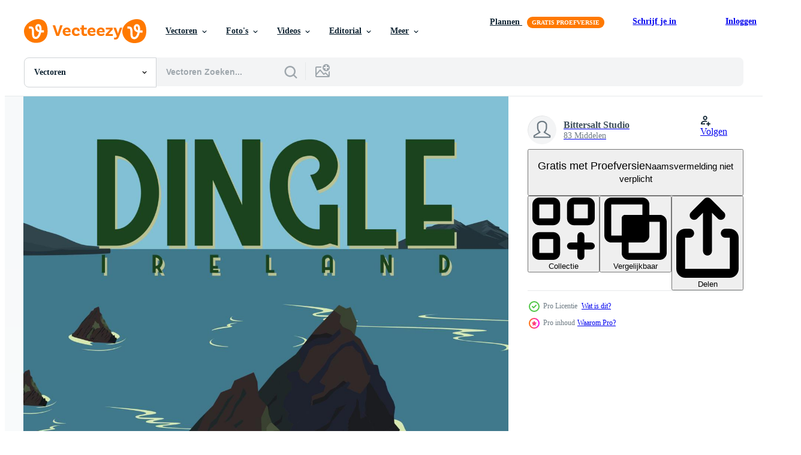

--- FILE ---
content_type: text/html; charset=utf-8
request_url: https://nl.vecteezy.com/resources/5109524/show_related_grids_async_content
body_size: 15804
content:
<turbo-frame id="show-related-resources">
    <div data-conversions-category="Gebruikers bekeken ook">
      <h2 class="ez-resource-related__header">
        Gebruikers bekeken ook
      </h2>

      <ul class="ez-resource-grid ez-resource-grid--main-grid  is-hidden" id="false" data-controller="grid contributor-info" data-grid-track-truncation-value="false" data-max-rows="50" data-row-height="240" data-instant-grid="false" data-truncate-results="false" data-testid="also-viewed-resources" data-labels="editable free" style="--editable: &#39;Bewerkbaar&#39;;--free: &#39;Gratis&#39;;">

  <li class="ez-resource-grid__item ez-resource-thumb ez-resource-thumb--pro" data-controller="grid-item-decorator" data-position="{{position}}" data-item-id="5108857" data-pro="true" data-grid-target="gridItem" data-w="142" data-h="200" data-grid-item-decorator-free-label-value="Gratis" data-action="mouseenter-&gt;grid-item-decorator#hoverThumb:once" data-grid-item-decorator-item-pro-param="Pro" data-grid-item-decorator-resource-id-param="5108857" data-grid-item-decorator-content-type-param="Content-vector" data-grid-item-decorator-image-src-param="https://static.vecteezy.com/system/resources/previews/005/108/857/non_2x/ireland-illustration-background-vector.jpg" data-grid-item-decorator-pinterest-url-param="https://nl.vecteezy.com/vector-kunst/5108857-ierland-vector-illustratie-achtergrond" data-grid-item-decorator-seo-page-description-param="ierland vector illustratie achtergrond" data-grid-item-decorator-user-id-param="1608377" data-grid-item-decorator-user-display-name-param="Bittersalt Studio" data-grid-item-decorator-uploads-path-param="/leden/bittersalt-studio/uploads">

  <script type="application/ld+json" id="media_schema">
  {"@context":"https://schema.org","@type":"ImageObject","name":"ierland vector illustratie achtergrond","uploadDate":"2022-01-08T19:17:32-06:00","thumbnailUrl":"https://static.vecteezy.com/ti/gratis-vector/t1/5108857-ierland-illustratie-achtergrond-vector.jpg","contentUrl":"https://static.vecteezy.com/ti/gratis-vector/p1/5108857-ierland-illustratie-achtergrond-vector.jpg","sourceOrganization":"Vecteezy","license":"https://support.vecteezy.com/en_us/new-vecteezy-licensing-ByHivesvt","acquireLicensePage":"https://nl.vecteezy.com/vector-kunst/5108857-ierland-vector-illustratie-achtergrond","creator":{"@type":"Person","name":"Bittersalt Studio"},"copyrightNotice":"Bittersalt Studio","creditText":"Vecteezy"}
</script>


<a href="/vector-kunst/5108857-ierland-vector-illustratie-achtergrond" class="ez-resource-thumb__link" title="ierland vector illustratie achtergrond" style="--height: 200; --width: 142; " data-action="click-&gt;grid#trackResourceClick mouseenter-&gt;grid#trackResourceHover" data-content-type="vector" data-controller="ez-hover-intent" data-previews-srcs="[&quot;https://static.vecteezy.com/ti/gratis-vector/p1/5108857-ierland-illustratie-achtergrond-vector.jpg&quot;,&quot;https://static.vecteezy.com/ti/gratis-vector/p2/5108857-ierland-illustratie-achtergrond-vector.jpg&quot;]" data-pro="true" data-resource-id="5108857" data-grid-item-decorator-target="link">
    <img src="https://static.vecteezy.com/ti/gratis-vector/t2/5108857-ierland-illustratie-achtergrond-vector.jpg" srcset="https://static.vecteezy.com/ti/gratis-vector/t1/5108857-ierland-illustratie-achtergrond-vector.jpg 2x, https://static.vecteezy.com/ti/gratis-vector/t2/5108857-ierland-illustratie-achtergrond-vector.jpg 1x" class="ez-resource-thumb__img" loading="lazy" decoding="async" width="142" height="200" alt="ierland vector illustratie achtergrond">

</a>

  <div class="ez-resource-thumb__label-wrap"></div>
  

  <div class="ez-resource-thumb__hover-state"></div>
</li><li class="ez-resource-grid__item ez-resource-thumb ez-resource-thumb--pro" data-controller="grid-item-decorator" data-position="{{position}}" data-item-id="5965125" data-pro="true" data-grid-target="gridItem" data-w="141" data-h="200" data-grid-item-decorator-free-label-value="Gratis" data-action="mouseenter-&gt;grid-item-decorator#hoverThumb:once" data-grid-item-decorator-item-pro-param="Pro" data-grid-item-decorator-resource-id-param="5965125" data-grid-item-decorator-content-type-param="Content-vector" data-grid-item-decorator-image-src-param="https://static.vecteezy.com/system/resources/previews/005/965/125/non_2x/montenegro-illustration-background-vector.jpg" data-grid-item-decorator-pinterest-url-param="https://nl.vecteezy.com/vector-kunst/5965125-montenegro-vector-illustratie-achtergrond" data-grid-item-decorator-seo-page-description-param="montenegro vector illustratie achtergrond" data-grid-item-decorator-user-id-param="1608377" data-grid-item-decorator-user-display-name-param="Bittersalt Studio" data-grid-item-decorator-uploads-path-param="/leden/bittersalt-studio/uploads">

  <script type="application/ld+json" id="media_schema">
  {"@context":"https://schema.org","@type":"ImageObject","name":"montenegro vector illustratie achtergrond","uploadDate":"2022-02-21T11:38:29-06:00","thumbnailUrl":"https://static.vecteezy.com/ti/gratis-vector/t1/5965125-montenegro-illustratie-achtergrond-vector.jpg","contentUrl":"https://static.vecteezy.com/ti/gratis-vector/p1/5965125-montenegro-illustratie-achtergrond-vector.jpg","sourceOrganization":"Vecteezy","license":"https://support.vecteezy.com/en_us/new-vecteezy-licensing-ByHivesvt","acquireLicensePage":"https://nl.vecteezy.com/vector-kunst/5965125-montenegro-vector-illustratie-achtergrond","creator":{"@type":"Person","name":"Bittersalt Studio"},"copyrightNotice":"Bittersalt Studio","creditText":"Vecteezy"}
</script>


<a href="/vector-kunst/5965125-montenegro-vector-illustratie-achtergrond" class="ez-resource-thumb__link" title="montenegro vector illustratie achtergrond" style="--height: 200; --width: 141; " data-action="click-&gt;grid#trackResourceClick mouseenter-&gt;grid#trackResourceHover" data-content-type="vector" data-controller="ez-hover-intent" data-previews-srcs="[&quot;https://static.vecteezy.com/ti/gratis-vector/p1/5965125-montenegro-illustratie-achtergrond-vector.jpg&quot;,&quot;https://static.vecteezy.com/ti/gratis-vector/p2/5965125-montenegro-illustratie-achtergrond-vector.jpg&quot;]" data-pro="true" data-resource-id="5965125" data-grid-item-decorator-target="link">
    <img src="https://static.vecteezy.com/ti/gratis-vector/t2/5965125-montenegro-illustratie-achtergrond-vector.jpg" srcset="https://static.vecteezy.com/ti/gratis-vector/t1/5965125-montenegro-illustratie-achtergrond-vector.jpg 2x, https://static.vecteezy.com/ti/gratis-vector/t2/5965125-montenegro-illustratie-achtergrond-vector.jpg 1x" class="ez-resource-thumb__img" loading="lazy" decoding="async" width="141" height="200" alt="montenegro vector illustratie achtergrond">

</a>

  <div class="ez-resource-thumb__label-wrap"></div>
  

  <div class="ez-resource-thumb__hover-state"></div>
</li><li class="ez-resource-grid__item ez-resource-thumb ez-resource-thumb--pro" data-controller="grid-item-decorator" data-position="{{position}}" data-item-id="5109449" data-pro="true" data-grid-target="gridItem" data-w="142" data-h="200" data-grid-item-decorator-free-label-value="Gratis" data-action="mouseenter-&gt;grid-item-decorator#hoverThumb:once" data-grid-item-decorator-item-pro-param="Pro" data-grid-item-decorator-resource-id-param="5109449" data-grid-item-decorator-content-type-param="Content-vector" data-grid-item-decorator-image-src-param="https://static.vecteezy.com/system/resources/previews/005/109/449/non_2x/wales-illustration-background-vector.jpg" data-grid-item-decorator-pinterest-url-param="https://nl.vecteezy.com/vector-kunst/5109449-wales-vector-illustratie-achtergrond" data-grid-item-decorator-seo-page-description-param="wales vector afbeelding achtergrond" data-grid-item-decorator-user-id-param="1608377" data-grid-item-decorator-user-display-name-param="Bittersalt Studio" data-grid-item-decorator-uploads-path-param="/leden/bittersalt-studio/uploads">

  <script type="application/ld+json" id="media_schema">
  {"@context":"https://schema.org","@type":"ImageObject","name":"wales vector afbeelding achtergrond","uploadDate":"2022-01-08T22:19:23-06:00","thumbnailUrl":"https://static.vecteezy.com/ti/gratis-vector/t1/5109449-wales-illustratie-achtergrond-vector.jpg","contentUrl":"https://static.vecteezy.com/ti/gratis-vector/p1/5109449-wales-illustratie-achtergrond-vector.jpg","sourceOrganization":"Vecteezy","license":"https://support.vecteezy.com/en_us/new-vecteezy-licensing-ByHivesvt","acquireLicensePage":"https://nl.vecteezy.com/vector-kunst/5109449-wales-vector-illustratie-achtergrond","creator":{"@type":"Person","name":"Bittersalt Studio"},"copyrightNotice":"Bittersalt Studio","creditText":"Vecteezy"}
</script>


<a href="/vector-kunst/5109449-wales-vector-illustratie-achtergrond" class="ez-resource-thumb__link" title="wales vector afbeelding achtergrond" style="--height: 200; --width: 142; " data-action="click-&gt;grid#trackResourceClick mouseenter-&gt;grid#trackResourceHover" data-content-type="vector" data-controller="ez-hover-intent" data-previews-srcs="[&quot;https://static.vecteezy.com/ti/gratis-vector/p1/5109449-wales-illustratie-achtergrond-vector.jpg&quot;,&quot;https://static.vecteezy.com/ti/gratis-vector/p2/5109449-wales-illustratie-achtergrond-vector.jpg&quot;]" data-pro="true" data-resource-id="5109449" data-grid-item-decorator-target="link">
    <img src="https://static.vecteezy.com/ti/gratis-vector/t2/5109449-wales-illustratie-achtergrond-vector.jpg" srcset="https://static.vecteezy.com/ti/gratis-vector/t1/5109449-wales-illustratie-achtergrond-vector.jpg 2x, https://static.vecteezy.com/ti/gratis-vector/t2/5109449-wales-illustratie-achtergrond-vector.jpg 1x" class="ez-resource-thumb__img" loading="lazy" decoding="async" width="142" height="200" alt="wales vector afbeelding achtergrond">

</a>

  <div class="ez-resource-thumb__label-wrap"></div>
  

  <div class="ez-resource-thumb__hover-state"></div>
</li><li class="ez-resource-grid__item ez-resource-thumb ez-resource-thumb--pro" data-controller="grid-item-decorator" data-position="{{position}}" data-item-id="5108801" data-pro="true" data-grid-target="gridItem" data-w="141" data-h="200" data-grid-item-decorator-free-label-value="Gratis" data-action="mouseenter-&gt;grid-item-decorator#hoverThumb:once" data-grid-item-decorator-item-pro-param="Pro" data-grid-item-decorator-resource-id-param="5108801" data-grid-item-decorator-content-type-param="Content-vector" data-grid-item-decorator-image-src-param="https://static.vecteezy.com/system/resources/previews/005/108/801/non_2x/iceland-illustration-background-vector.jpg" data-grid-item-decorator-pinterest-url-param="https://nl.vecteezy.com/vector-kunst/5108801-ijsland-vector-illustratie-achtergrond" data-grid-item-decorator-seo-page-description-param="ijsland vector illustratie achtergrond" data-grid-item-decorator-user-id-param="1608377" data-grid-item-decorator-user-display-name-param="Bittersalt Studio" data-grid-item-decorator-uploads-path-param="/leden/bittersalt-studio/uploads">

  <script type="application/ld+json" id="media_schema">
  {"@context":"https://schema.org","@type":"ImageObject","name":"ijsland vector illustratie achtergrond","uploadDate":"2022-01-08T19:13:58-06:00","thumbnailUrl":"https://static.vecteezy.com/ti/gratis-vector/t1/5108801-ijsland-illustratie-achtergrond-vector.jpg","contentUrl":"https://static.vecteezy.com/ti/gratis-vector/p1/5108801-ijsland-illustratie-achtergrond-vector.jpg","sourceOrganization":"Vecteezy","license":"https://support.vecteezy.com/en_us/new-vecteezy-licensing-ByHivesvt","acquireLicensePage":"https://nl.vecteezy.com/vector-kunst/5108801-ijsland-vector-illustratie-achtergrond","creator":{"@type":"Person","name":"Bittersalt Studio"},"copyrightNotice":"Bittersalt Studio","creditText":"Vecteezy"}
</script>


<a href="/vector-kunst/5108801-ijsland-vector-illustratie-achtergrond" class="ez-resource-thumb__link" title="ijsland vector illustratie achtergrond" style="--height: 200; --width: 141; " data-action="click-&gt;grid#trackResourceClick mouseenter-&gt;grid#trackResourceHover" data-content-type="vector" data-controller="ez-hover-intent" data-previews-srcs="[&quot;https://static.vecteezy.com/ti/gratis-vector/p1/5108801-ijsland-illustratie-achtergrond-vector.jpg&quot;,&quot;https://static.vecteezy.com/ti/gratis-vector/p2/5108801-ijsland-illustratie-achtergrond-vector.jpg&quot;]" data-pro="true" data-resource-id="5108801" data-grid-item-decorator-target="link">
    <img src="https://static.vecteezy.com/ti/gratis-vector/t2/5108801-ijsland-illustratie-achtergrond-vector.jpg" srcset="https://static.vecteezy.com/ti/gratis-vector/t1/5108801-ijsland-illustratie-achtergrond-vector.jpg 2x, https://static.vecteezy.com/ti/gratis-vector/t2/5108801-ijsland-illustratie-achtergrond-vector.jpg 1x" class="ez-resource-thumb__img" loading="lazy" decoding="async" width="141" height="200" alt="ijsland vector illustratie achtergrond">

</a>

  <div class="ez-resource-thumb__label-wrap"></div>
  

  <div class="ez-resource-thumb__hover-state"></div>
</li><li class="ez-resource-grid__item ez-resource-thumb ez-resource-thumb--pro" data-controller="grid-item-decorator" data-position="{{position}}" data-item-id="5965119" data-pro="true" data-grid-target="gridItem" data-w="142" data-h="200" data-grid-item-decorator-free-label-value="Gratis" data-action="mouseenter-&gt;grid-item-decorator#hoverThumb:once" data-grid-item-decorator-item-pro-param="Pro" data-grid-item-decorator-resource-id-param="5965119" data-grid-item-decorator-content-type-param="Content-vector" data-grid-item-decorator-image-src-param="https://static.vecteezy.com/system/resources/previews/005/965/119/non_2x/liechtenstein-illustration-background-vector.jpg" data-grid-item-decorator-pinterest-url-param="https://nl.vecteezy.com/vector-kunst/5965119-liechtenstein-vector-illustratie-achtergrond" data-grid-item-decorator-seo-page-description-param="liechtenstein vector illustratie achtergrond" data-grid-item-decorator-user-id-param="1608377" data-grid-item-decorator-user-display-name-param="Bittersalt Studio" data-grid-item-decorator-uploads-path-param="/leden/bittersalt-studio/uploads">

  <script type="application/ld+json" id="media_schema">
  {"@context":"https://schema.org","@type":"ImageObject","name":"liechtenstein vector illustratie achtergrond","uploadDate":"2022-02-21T11:38:18-06:00","thumbnailUrl":"https://static.vecteezy.com/ti/gratis-vector/t1/5965119-liechtenstein-illustratie-achtergrond-vector.jpg","contentUrl":"https://static.vecteezy.com/ti/gratis-vector/p1/5965119-liechtenstein-illustratie-achtergrond-vector.jpg","sourceOrganization":"Vecteezy","license":"https://support.vecteezy.com/en_us/new-vecteezy-licensing-ByHivesvt","acquireLicensePage":"https://nl.vecteezy.com/vector-kunst/5965119-liechtenstein-vector-illustratie-achtergrond","creator":{"@type":"Person","name":"Bittersalt Studio"},"copyrightNotice":"Bittersalt Studio","creditText":"Vecteezy"}
</script>


<a href="/vector-kunst/5965119-liechtenstein-vector-illustratie-achtergrond" class="ez-resource-thumb__link" title="liechtenstein vector illustratie achtergrond" style="--height: 200; --width: 142; " data-action="click-&gt;grid#trackResourceClick mouseenter-&gt;grid#trackResourceHover" data-content-type="vector" data-controller="ez-hover-intent" data-previews-srcs="[&quot;https://static.vecteezy.com/ti/gratis-vector/p1/5965119-liechtenstein-illustratie-achtergrond-vector.jpg&quot;,&quot;https://static.vecteezy.com/ti/gratis-vector/p2/5965119-liechtenstein-illustratie-achtergrond-vector.jpg&quot;]" data-pro="true" data-resource-id="5965119" data-grid-item-decorator-target="link">
    <img src="https://static.vecteezy.com/ti/gratis-vector/t2/5965119-liechtenstein-illustratie-achtergrond-vector.jpg" srcset="https://static.vecteezy.com/ti/gratis-vector/t1/5965119-liechtenstein-illustratie-achtergrond-vector.jpg 2x, https://static.vecteezy.com/ti/gratis-vector/t2/5965119-liechtenstein-illustratie-achtergrond-vector.jpg 1x" class="ez-resource-thumb__img" loading="lazy" decoding="async" width="142" height="200" alt="liechtenstein vector illustratie achtergrond">

</a>

  <div class="ez-resource-thumb__label-wrap"></div>
  

  <div class="ez-resource-thumb__hover-state"></div>
</li><li class="ez-resource-grid__item ez-resource-thumb ez-resource-thumb--pro" data-controller="grid-item-decorator" data-position="{{position}}" data-item-id="5108820" data-pro="true" data-grid-target="gridItem" data-w="142" data-h="200" data-grid-item-decorator-free-label-value="Gratis" data-action="mouseenter-&gt;grid-item-decorator#hoverThumb:once" data-grid-item-decorator-item-pro-param="Pro" data-grid-item-decorator-resource-id-param="5108820" data-grid-item-decorator-content-type-param="Content-vector" data-grid-item-decorator-image-src-param="https://static.vecteezy.com/system/resources/previews/005/108/820/non_2x/south-america-illustration-background-vector.jpg" data-grid-item-decorator-pinterest-url-param="https://nl.vecteezy.com/vector-kunst/5108820-zuid-amerika-vector-illustratie-achtergrond" data-grid-item-decorator-seo-page-description-param="Zuid-Amerika vector illustratie achtergrond" data-grid-item-decorator-user-id-param="1608377" data-grid-item-decorator-user-display-name-param="Bittersalt Studio" data-grid-item-decorator-uploads-path-param="/leden/bittersalt-studio/uploads">

  <script type="application/ld+json" id="media_schema">
  {"@context":"https://schema.org","@type":"ImageObject","name":"Zuid-Amerika vector illustratie achtergrond","uploadDate":"2022-01-08T19:14:58-06:00","thumbnailUrl":"https://static.vecteezy.com/ti/gratis-vector/t1/5108820-zuid-amerika-illustratie-achtergrond-vector.jpg","contentUrl":"https://static.vecteezy.com/ti/gratis-vector/p1/5108820-zuid-amerika-illustratie-achtergrond-vector.jpg","sourceOrganization":"Vecteezy","license":"https://support.vecteezy.com/en_us/new-vecteezy-licensing-ByHivesvt","acquireLicensePage":"https://nl.vecteezy.com/vector-kunst/5108820-zuid-amerika-vector-illustratie-achtergrond","creator":{"@type":"Person","name":"Bittersalt Studio"},"copyrightNotice":"Bittersalt Studio","creditText":"Vecteezy"}
</script>


<a href="/vector-kunst/5108820-zuid-amerika-vector-illustratie-achtergrond" class="ez-resource-thumb__link" title="Zuid-Amerika vector illustratie achtergrond" style="--height: 200; --width: 142; " data-action="click-&gt;grid#trackResourceClick mouseenter-&gt;grid#trackResourceHover" data-content-type="vector" data-controller="ez-hover-intent" data-previews-srcs="[&quot;https://static.vecteezy.com/ti/gratis-vector/p1/5108820-zuid-amerika-illustratie-achtergrond-vector.jpg&quot;,&quot;https://static.vecteezy.com/ti/gratis-vector/p2/5108820-zuid-amerika-illustratie-achtergrond-vector.jpg&quot;]" data-pro="true" data-resource-id="5108820" data-grid-item-decorator-target="link">
    <img src="https://static.vecteezy.com/ti/gratis-vector/t2/5108820-zuid-amerika-illustratie-achtergrond-vector.jpg" srcset="https://static.vecteezy.com/ti/gratis-vector/t1/5108820-zuid-amerika-illustratie-achtergrond-vector.jpg 2x, https://static.vecteezy.com/ti/gratis-vector/t2/5108820-zuid-amerika-illustratie-achtergrond-vector.jpg 1x" class="ez-resource-thumb__img" loading="lazy" decoding="async" width="142" height="200" alt="Zuid-Amerika vector illustratie achtergrond">

</a>

  <div class="ez-resource-thumb__label-wrap"></div>
  

  <div class="ez-resource-thumb__hover-state"></div>
</li><li class="ez-resource-grid__item ez-resource-thumb ez-resource-thumb--pro" data-controller="grid-item-decorator" data-position="{{position}}" data-item-id="5108816" data-pro="true" data-grid-target="gridItem" data-w="142" data-h="200" data-grid-item-decorator-free-label-value="Gratis" data-action="mouseenter-&gt;grid-item-decorator#hoverThumb:once" data-grid-item-decorator-item-pro-param="Pro" data-grid-item-decorator-resource-id-param="5108816" data-grid-item-decorator-content-type-param="Content-vector" data-grid-item-decorator-image-src-param="https://static.vecteezy.com/system/resources/previews/005/108/816/non_2x/thailand-illustration-background-vector.jpg" data-grid-item-decorator-pinterest-url-param="https://nl.vecteezy.com/vector-kunst/5108816-thailand-vector-illustratie-achtergrond" data-grid-item-decorator-seo-page-description-param="thailand vector illustratie achtergrond" data-grid-item-decorator-user-id-param="1608377" data-grid-item-decorator-user-display-name-param="Bittersalt Studio" data-grid-item-decorator-uploads-path-param="/leden/bittersalt-studio/uploads">

  <script type="application/ld+json" id="media_schema">
  {"@context":"https://schema.org","@type":"ImageObject","name":"thailand vector illustratie achtergrond","uploadDate":"2022-01-08T19:14:50-06:00","thumbnailUrl":"https://static.vecteezy.com/ti/gratis-vector/t1/5108816-thailand-illustratie-achtergrond-vector.jpg","contentUrl":"https://static.vecteezy.com/ti/gratis-vector/p1/5108816-thailand-illustratie-achtergrond-vector.jpg","sourceOrganization":"Vecteezy","license":"https://support.vecteezy.com/en_us/new-vecteezy-licensing-ByHivesvt","acquireLicensePage":"https://nl.vecteezy.com/vector-kunst/5108816-thailand-vector-illustratie-achtergrond","creator":{"@type":"Person","name":"Bittersalt Studio"},"copyrightNotice":"Bittersalt Studio","creditText":"Vecteezy"}
</script>


<a href="/vector-kunst/5108816-thailand-vector-illustratie-achtergrond" class="ez-resource-thumb__link" title="thailand vector illustratie achtergrond" style="--height: 200; --width: 142; " data-action="click-&gt;grid#trackResourceClick mouseenter-&gt;grid#trackResourceHover" data-content-type="vector" data-controller="ez-hover-intent" data-previews-srcs="[&quot;https://static.vecteezy.com/ti/gratis-vector/p1/5108816-thailand-illustratie-achtergrond-vector.jpg&quot;,&quot;https://static.vecteezy.com/ti/gratis-vector/p2/5108816-thailand-illustratie-achtergrond-vector.jpg&quot;]" data-pro="true" data-resource-id="5108816" data-grid-item-decorator-target="link">
    <img src="https://static.vecteezy.com/ti/gratis-vector/t2/5108816-thailand-illustratie-achtergrond-vector.jpg" srcset="https://static.vecteezy.com/ti/gratis-vector/t1/5108816-thailand-illustratie-achtergrond-vector.jpg 2x, https://static.vecteezy.com/ti/gratis-vector/t2/5108816-thailand-illustratie-achtergrond-vector.jpg 1x" class="ez-resource-thumb__img" loading="lazy" decoding="async" width="142" height="200" alt="thailand vector illustratie achtergrond">

</a>

  <div class="ez-resource-thumb__label-wrap"></div>
  

  <div class="ez-resource-thumb__hover-state"></div>
</li><li class="ez-resource-grid__item ez-resource-thumb ez-resource-thumb--pro" data-controller="grid-item-decorator" data-position="{{position}}" data-item-id="5109480" data-pro="true" data-grid-target="gridItem" data-w="142" data-h="200" data-grid-item-decorator-free-label-value="Gratis" data-action="mouseenter-&gt;grid-item-decorator#hoverThumb:once" data-grid-item-decorator-item-pro-param="Pro" data-grid-item-decorator-resource-id-param="5109480" data-grid-item-decorator-content-type-param="Content-vector" data-grid-item-decorator-image-src-param="https://static.vecteezy.com/system/resources/previews/005/109/480/non_2x/turkey-cappadocia-illustration-background-vector.jpg" data-grid-item-decorator-pinterest-url-param="https://nl.vecteezy.com/vector-kunst/5109480-turkije-cappadocie-vector-illustratie-achtergrond" data-grid-item-decorator-seo-page-description-param="turkije cappadocia vector illustratie background" data-grid-item-decorator-user-id-param="1608377" data-grid-item-decorator-user-display-name-param="Bittersalt Studio" data-grid-item-decorator-uploads-path-param="/leden/bittersalt-studio/uploads">

  <script type="application/ld+json" id="media_schema">
  {"@context":"https://schema.org","@type":"ImageObject","name":"turkije cappadocia vector illustratie background","uploadDate":"2022-01-08T22:28:28-06:00","thumbnailUrl":"https://static.vecteezy.com/ti/gratis-vector/t1/5109480-turkije-cappadocie-illustratie-achtergrond-vector.jpg","contentUrl":"https://static.vecteezy.com/ti/gratis-vector/p1/5109480-turkije-cappadocie-illustratie-achtergrond-vector.jpg","sourceOrganization":"Vecteezy","license":"https://support.vecteezy.com/en_us/new-vecteezy-licensing-ByHivesvt","acquireLicensePage":"https://nl.vecteezy.com/vector-kunst/5109480-turkije-cappadocie-vector-illustratie-achtergrond","creator":{"@type":"Person","name":"Bittersalt Studio"},"copyrightNotice":"Bittersalt Studio","creditText":"Vecteezy"}
</script>


<a href="/vector-kunst/5109480-turkije-cappadocie-vector-illustratie-achtergrond" class="ez-resource-thumb__link" title="turkije cappadocia vector illustratie background" style="--height: 200; --width: 142; " data-action="click-&gt;grid#trackResourceClick mouseenter-&gt;grid#trackResourceHover" data-content-type="vector" data-controller="ez-hover-intent" data-previews-srcs="[&quot;https://static.vecteezy.com/ti/gratis-vector/p1/5109480-turkije-cappadocie-illustratie-achtergrond-vector.jpg&quot;,&quot;https://static.vecteezy.com/ti/gratis-vector/p2/5109480-turkije-cappadocie-illustratie-achtergrond-vector.jpg&quot;]" data-pro="true" data-resource-id="5109480" data-grid-item-decorator-target="link">
    <img src="https://static.vecteezy.com/ti/gratis-vector/t2/5109480-turkije-cappadocie-illustratie-achtergrond-vector.jpg" srcset="https://static.vecteezy.com/ti/gratis-vector/t1/5109480-turkije-cappadocie-illustratie-achtergrond-vector.jpg 2x, https://static.vecteezy.com/ti/gratis-vector/t2/5109480-turkije-cappadocie-illustratie-achtergrond-vector.jpg 1x" class="ez-resource-thumb__img" loading="lazy" decoding="async" width="142" height="200" alt="turkije cappadocia vector illustratie background">

</a>

  <div class="ez-resource-thumb__label-wrap"></div>
  

  <div class="ez-resource-thumb__hover-state"></div>
</li><li class="ez-resource-grid__item ez-resource-thumb ez-resource-thumb--pro" data-controller="grid-item-decorator" data-position="{{position}}" data-item-id="5965124" data-pro="true" data-grid-target="gridItem" data-w="142" data-h="200" data-grid-item-decorator-free-label-value="Gratis" data-action="mouseenter-&gt;grid-item-decorator#hoverThumb:once" data-grid-item-decorator-item-pro-param="Pro" data-grid-item-decorator-resource-id-param="5965124" data-grid-item-decorator-content-type-param="Content-vector" data-grid-item-decorator-image-src-param="https://static.vecteezy.com/system/resources/previews/005/965/124/non_2x/bastei-germany-illustration-background-vector.jpg" data-grid-item-decorator-pinterest-url-param="https://nl.vecteezy.com/vector-kunst/5965124-bastei-duitsland-vector-illustratie-achtergrond" data-grid-item-decorator-seo-page-description-param="bastei duitsland vector afbeelding achtergrond" data-grid-item-decorator-user-id-param="1608377" data-grid-item-decorator-user-display-name-param="Bittersalt Studio" data-grid-item-decorator-uploads-path-param="/leden/bittersalt-studio/uploads">

  <script type="application/ld+json" id="media_schema">
  {"@context":"https://schema.org","@type":"ImageObject","name":"bastei duitsland vector afbeelding achtergrond","uploadDate":"2022-02-21T11:38:19-06:00","thumbnailUrl":"https://static.vecteezy.com/ti/gratis-vector/t1/5965124-bastei-duitsland-illustratie-achtergrond-vector.jpg","contentUrl":"https://static.vecteezy.com/ti/gratis-vector/p1/5965124-bastei-duitsland-illustratie-achtergrond-vector.jpg","sourceOrganization":"Vecteezy","license":"https://support.vecteezy.com/en_us/new-vecteezy-licensing-ByHivesvt","acquireLicensePage":"https://nl.vecteezy.com/vector-kunst/5965124-bastei-duitsland-vector-illustratie-achtergrond","creator":{"@type":"Person","name":"Bittersalt Studio"},"copyrightNotice":"Bittersalt Studio","creditText":"Vecteezy"}
</script>


<a href="/vector-kunst/5965124-bastei-duitsland-vector-illustratie-achtergrond" class="ez-resource-thumb__link" title="bastei duitsland vector afbeelding achtergrond" style="--height: 200; --width: 142; " data-action="click-&gt;grid#trackResourceClick mouseenter-&gt;grid#trackResourceHover" data-content-type="vector" data-controller="ez-hover-intent" data-previews-srcs="[&quot;https://static.vecteezy.com/ti/gratis-vector/p1/5965124-bastei-duitsland-illustratie-achtergrond-vector.jpg&quot;,&quot;https://static.vecteezy.com/ti/gratis-vector/p2/5965124-bastei-duitsland-illustratie-achtergrond-vector.jpg&quot;]" data-pro="true" data-resource-id="5965124" data-grid-item-decorator-target="link">
    <img src="https://static.vecteezy.com/ti/gratis-vector/t2/5965124-bastei-duitsland-illustratie-achtergrond-vector.jpg" srcset="https://static.vecteezy.com/ti/gratis-vector/t1/5965124-bastei-duitsland-illustratie-achtergrond-vector.jpg 2x, https://static.vecteezy.com/ti/gratis-vector/t2/5965124-bastei-duitsland-illustratie-achtergrond-vector.jpg 1x" class="ez-resource-thumb__img" loading="lazy" decoding="async" width="142" height="200" alt="bastei duitsland vector afbeelding achtergrond">

</a>

  <div class="ez-resource-thumb__label-wrap"></div>
  

  <div class="ez-resource-thumb__hover-state"></div>
</li><li class="ez-resource-grid__item ez-resource-thumb ez-resource-thumb--pro" data-controller="grid-item-decorator" data-position="{{position}}" data-item-id="5108860" data-pro="true" data-grid-target="gridItem" data-w="142" data-h="200" data-grid-item-decorator-free-label-value="Gratis" data-action="mouseenter-&gt;grid-item-decorator#hoverThumb:once" data-grid-item-decorator-item-pro-param="Pro" data-grid-item-decorator-resource-id-param="5108860" data-grid-item-decorator-content-type-param="Content-vector" data-grid-item-decorator-image-src-param="https://static.vecteezy.com/system/resources/previews/005/108/860/non_2x/norway-illustration-background-vector.jpg" data-grid-item-decorator-pinterest-url-param="https://nl.vecteezy.com/vector-kunst/5108860-noorwegen-vector-illustratie-achtergrond" data-grid-item-decorator-seo-page-description-param="noorwegen vector illustratie achtergrond" data-grid-item-decorator-user-id-param="1608377" data-grid-item-decorator-user-display-name-param="Bittersalt Studio" data-grid-item-decorator-uploads-path-param="/leden/bittersalt-studio/uploads">

  <script type="application/ld+json" id="media_schema">
  {"@context":"https://schema.org","@type":"ImageObject","name":"noorwegen vector illustratie achtergrond","uploadDate":"2022-01-08T19:17:32-06:00","thumbnailUrl":"https://static.vecteezy.com/ti/gratis-vector/t1/5108860-noorwegen-illustratie-achtergrond-vector.jpg","contentUrl":"https://static.vecteezy.com/ti/gratis-vector/p1/5108860-noorwegen-illustratie-achtergrond-vector.jpg","sourceOrganization":"Vecteezy","license":"https://support.vecteezy.com/en_us/new-vecteezy-licensing-ByHivesvt","acquireLicensePage":"https://nl.vecteezy.com/vector-kunst/5108860-noorwegen-vector-illustratie-achtergrond","creator":{"@type":"Person","name":"Bittersalt Studio"},"copyrightNotice":"Bittersalt Studio","creditText":"Vecteezy"}
</script>


<a href="/vector-kunst/5108860-noorwegen-vector-illustratie-achtergrond" class="ez-resource-thumb__link" title="noorwegen vector illustratie achtergrond" style="--height: 200; --width: 142; " data-action="click-&gt;grid#trackResourceClick mouseenter-&gt;grid#trackResourceHover" data-content-type="vector" data-controller="ez-hover-intent" data-previews-srcs="[&quot;https://static.vecteezy.com/ti/gratis-vector/p1/5108860-noorwegen-illustratie-achtergrond-vector.jpg&quot;,&quot;https://static.vecteezy.com/ti/gratis-vector/p2/5108860-noorwegen-illustratie-achtergrond-vector.jpg&quot;]" data-pro="true" data-resource-id="5108860" data-grid-item-decorator-target="link">
    <img src="https://static.vecteezy.com/ti/gratis-vector/t2/5108860-noorwegen-illustratie-achtergrond-vector.jpg" srcset="https://static.vecteezy.com/ti/gratis-vector/t1/5108860-noorwegen-illustratie-achtergrond-vector.jpg 2x, https://static.vecteezy.com/ti/gratis-vector/t2/5108860-noorwegen-illustratie-achtergrond-vector.jpg 1x" class="ez-resource-thumb__img" loading="lazy" decoding="async" width="142" height="200" alt="noorwegen vector illustratie achtergrond">

</a>

  <div class="ez-resource-thumb__label-wrap"></div>
  

  <div class="ez-resource-thumb__hover-state"></div>
</li><li class="ez-resource-grid__item ez-resource-thumb ez-resource-thumb--pro" data-controller="grid-item-decorator" data-position="{{position}}" data-item-id="5109475" data-pro="true" data-grid-target="gridItem" data-w="141" data-h="200" data-grid-item-decorator-free-label-value="Gratis" data-action="mouseenter-&gt;grid-item-decorator#hoverThumb:once" data-grid-item-decorator-item-pro-param="Pro" data-grid-item-decorator-resource-id-param="5109475" data-grid-item-decorator-content-type-param="Content-vector" data-grid-item-decorator-image-src-param="https://static.vecteezy.com/system/resources/previews/005/109/475/non_2x/tanzania-illustration-background-vector.jpg" data-grid-item-decorator-pinterest-url-param="https://nl.vecteezy.com/vector-kunst/5109475-tanzania-vector-illustratie-achtergrond" data-grid-item-decorator-seo-page-description-param="Tanzania vector illustratie achtergrond" data-grid-item-decorator-user-id-param="1608377" data-grid-item-decorator-user-display-name-param="Bittersalt Studio" data-grid-item-decorator-uploads-path-param="/leden/bittersalt-studio/uploads">

  <script type="application/ld+json" id="media_schema">
  {"@context":"https://schema.org","@type":"ImageObject","name":"Tanzania vector illustratie achtergrond","uploadDate":"2022-01-08T22:28:07-06:00","thumbnailUrl":"https://static.vecteezy.com/ti/gratis-vector/t1/5109475-tanzania-illustratie-achtergrond-vector.jpg","contentUrl":"https://static.vecteezy.com/ti/gratis-vector/p1/5109475-tanzania-illustratie-achtergrond-vector.jpg","sourceOrganization":"Vecteezy","license":"https://support.vecteezy.com/en_us/new-vecteezy-licensing-ByHivesvt","acquireLicensePage":"https://nl.vecteezy.com/vector-kunst/5109475-tanzania-vector-illustratie-achtergrond","creator":{"@type":"Person","name":"Bittersalt Studio"},"copyrightNotice":"Bittersalt Studio","creditText":"Vecteezy"}
</script>


<a href="/vector-kunst/5109475-tanzania-vector-illustratie-achtergrond" class="ez-resource-thumb__link" title="Tanzania vector illustratie achtergrond" style="--height: 200; --width: 141; " data-action="click-&gt;grid#trackResourceClick mouseenter-&gt;grid#trackResourceHover" data-content-type="vector" data-controller="ez-hover-intent" data-previews-srcs="[&quot;https://static.vecteezy.com/ti/gratis-vector/p1/5109475-tanzania-illustratie-achtergrond-vector.jpg&quot;,&quot;https://static.vecteezy.com/ti/gratis-vector/p2/5109475-tanzania-illustratie-achtergrond-vector.jpg&quot;]" data-pro="true" data-resource-id="5109475" data-grid-item-decorator-target="link">
    <img src="https://static.vecteezy.com/ti/gratis-vector/t2/5109475-tanzania-illustratie-achtergrond-vector.jpg" srcset="https://static.vecteezy.com/ti/gratis-vector/t1/5109475-tanzania-illustratie-achtergrond-vector.jpg 2x, https://static.vecteezy.com/ti/gratis-vector/t2/5109475-tanzania-illustratie-achtergrond-vector.jpg 1x" class="ez-resource-thumb__img" loading="lazy" decoding="async" width="141" height="200" alt="Tanzania vector illustratie achtergrond">

</a>

  <div class="ez-resource-thumb__label-wrap"></div>
  

  <div class="ez-resource-thumb__hover-state"></div>
</li><li class="ez-resource-grid__item ez-resource-thumb ez-resource-thumb--pro" data-controller="grid-item-decorator" data-position="{{position}}" data-item-id="5109478" data-pro="true" data-grid-target="gridItem" data-w="142" data-h="200" data-grid-item-decorator-free-label-value="Gratis" data-action="mouseenter-&gt;grid-item-decorator#hoverThumb:once" data-grid-item-decorator-item-pro-param="Pro" data-grid-item-decorator-resource-id-param="5109478" data-grid-item-decorator-content-type-param="Content-vector" data-grid-item-decorator-image-src-param="https://static.vecteezy.com/system/resources/previews/005/109/478/non_2x/myanmar-illustration-background-vector.jpg" data-grid-item-decorator-pinterest-url-param="https://nl.vecteezy.com/vector-kunst/5109478-myanmar-vector-illustratie-achtergrond" data-grid-item-decorator-seo-page-description-param="myanmar vector illustratie achtergrond" data-grid-item-decorator-user-id-param="1608377" data-grid-item-decorator-user-display-name-param="Bittersalt Studio" data-grid-item-decorator-uploads-path-param="/leden/bittersalt-studio/uploads">

  <script type="application/ld+json" id="media_schema">
  {"@context":"https://schema.org","@type":"ImageObject","name":"myanmar vector illustratie achtergrond","uploadDate":"2022-01-08T22:28:26-06:00","thumbnailUrl":"https://static.vecteezy.com/ti/gratis-vector/t1/5109478-myanmar-illustratie-achtergrond-vector.jpg","contentUrl":"https://static.vecteezy.com/ti/gratis-vector/p1/5109478-myanmar-illustratie-achtergrond-vector.jpg","sourceOrganization":"Vecteezy","license":"https://support.vecteezy.com/en_us/new-vecteezy-licensing-ByHivesvt","acquireLicensePage":"https://nl.vecteezy.com/vector-kunst/5109478-myanmar-vector-illustratie-achtergrond","creator":{"@type":"Person","name":"Bittersalt Studio"},"copyrightNotice":"Bittersalt Studio","creditText":"Vecteezy"}
</script>


<a href="/vector-kunst/5109478-myanmar-vector-illustratie-achtergrond" class="ez-resource-thumb__link" title="myanmar vector illustratie achtergrond" style="--height: 200; --width: 142; " data-action="click-&gt;grid#trackResourceClick mouseenter-&gt;grid#trackResourceHover" data-content-type="vector" data-controller="ez-hover-intent" data-previews-srcs="[&quot;https://static.vecteezy.com/ti/gratis-vector/p1/5109478-myanmar-illustratie-achtergrond-vector.jpg&quot;,&quot;https://static.vecteezy.com/ti/gratis-vector/p2/5109478-myanmar-illustratie-achtergrond-vector.jpg&quot;]" data-pro="true" data-resource-id="5109478" data-grid-item-decorator-target="link">
    <img src="https://static.vecteezy.com/ti/gratis-vector/t2/5109478-myanmar-illustratie-achtergrond-vector.jpg" srcset="https://static.vecteezy.com/ti/gratis-vector/t1/5109478-myanmar-illustratie-achtergrond-vector.jpg 2x, https://static.vecteezy.com/ti/gratis-vector/t2/5109478-myanmar-illustratie-achtergrond-vector.jpg 1x" class="ez-resource-thumb__img" loading="lazy" decoding="async" width="142" height="200" alt="myanmar vector illustratie achtergrond">

</a>

  <div class="ez-resource-thumb__label-wrap"></div>
  

  <div class="ez-resource-thumb__hover-state"></div>
</li><li class="ez-resource-grid__item ez-resource-thumb ez-resource-thumb--pro" data-controller="grid-item-decorator" data-position="{{position}}" data-item-id="5108859" data-pro="true" data-grid-target="gridItem" data-w="142" data-h="200" data-grid-item-decorator-free-label-value="Gratis" data-action="mouseenter-&gt;grid-item-decorator#hoverThumb:once" data-grid-item-decorator-item-pro-param="Pro" data-grid-item-decorator-resource-id-param="5108859" data-grid-item-decorator-content-type-param="Content-vector" data-grid-item-decorator-image-src-param="https://static.vecteezy.com/system/resources/previews/005/108/859/non_2x/south-africa-illustration-background-vector.jpg" data-grid-item-decorator-pinterest-url-param="https://nl.vecteezy.com/vector-kunst/5108859-zuid-afrika-vector-illustratie-achtergrond" data-grid-item-decorator-seo-page-description-param="Zuid-Afrika vector illustratie achtergrond" data-grid-item-decorator-user-id-param="1608377" data-grid-item-decorator-user-display-name-param="Bittersalt Studio" data-grid-item-decorator-uploads-path-param="/leden/bittersalt-studio/uploads">

  <script type="application/ld+json" id="media_schema">
  {"@context":"https://schema.org","@type":"ImageObject","name":"Zuid-Afrika vector illustratie achtergrond","uploadDate":"2022-01-08T19:17:32-06:00","thumbnailUrl":"https://static.vecteezy.com/ti/gratis-vector/t1/5108859-zuid-afrika-illustratie-achtergrond-vector.jpg","contentUrl":"https://static.vecteezy.com/ti/gratis-vector/p1/5108859-zuid-afrika-illustratie-achtergrond-vector.jpg","sourceOrganization":"Vecteezy","license":"https://support.vecteezy.com/en_us/new-vecteezy-licensing-ByHivesvt","acquireLicensePage":"https://nl.vecteezy.com/vector-kunst/5108859-zuid-afrika-vector-illustratie-achtergrond","creator":{"@type":"Person","name":"Bittersalt Studio"},"copyrightNotice":"Bittersalt Studio","creditText":"Vecteezy"}
</script>


<a href="/vector-kunst/5108859-zuid-afrika-vector-illustratie-achtergrond" class="ez-resource-thumb__link" title="Zuid-Afrika vector illustratie achtergrond" style="--height: 200; --width: 142; " data-action="click-&gt;grid#trackResourceClick mouseenter-&gt;grid#trackResourceHover" data-content-type="vector" data-controller="ez-hover-intent" data-previews-srcs="[&quot;https://static.vecteezy.com/ti/gratis-vector/p1/5108859-zuid-afrika-illustratie-achtergrond-vector.jpg&quot;,&quot;https://static.vecteezy.com/ti/gratis-vector/p2/5108859-zuid-afrika-illustratie-achtergrond-vector.jpg&quot;]" data-pro="true" data-resource-id="5108859" data-grid-item-decorator-target="link">
    <img src="https://static.vecteezy.com/ti/gratis-vector/t2/5108859-zuid-afrika-illustratie-achtergrond-vector.jpg" srcset="https://static.vecteezy.com/ti/gratis-vector/t1/5108859-zuid-afrika-illustratie-achtergrond-vector.jpg 2x, https://static.vecteezy.com/ti/gratis-vector/t2/5108859-zuid-afrika-illustratie-achtergrond-vector.jpg 1x" class="ez-resource-thumb__img" loading="lazy" decoding="async" width="142" height="200" alt="Zuid-Afrika vector illustratie achtergrond">

</a>

  <div class="ez-resource-thumb__label-wrap"></div>
  

  <div class="ez-resource-thumb__hover-state"></div>
</li><li class="ez-resource-grid__item ez-resource-thumb ez-resource-thumb--pro" data-controller="grid-item-decorator" data-position="{{position}}" data-item-id="5108817" data-pro="true" data-grid-target="gridItem" data-w="142" data-h="200" data-grid-item-decorator-free-label-value="Gratis" data-action="mouseenter-&gt;grid-item-decorator#hoverThumb:once" data-grid-item-decorator-item-pro-param="Pro" data-grid-item-decorator-resource-id-param="5108817" data-grid-item-decorator-content-type-param="Content-vector" data-grid-item-decorator-image-src-param="https://static.vecteezy.com/system/resources/previews/005/108/817/non_2x/guatemala-illustration-background-vector.jpg" data-grid-item-decorator-pinterest-url-param="https://nl.vecteezy.com/vector-kunst/5108817-guatemala-vector-illustratie-achtergrond" data-grid-item-decorator-seo-page-description-param="Guatemala vector illustratie achtergrond" data-grid-item-decorator-user-id-param="1608377" data-grid-item-decorator-user-display-name-param="Bittersalt Studio" data-grid-item-decorator-uploads-path-param="/leden/bittersalt-studio/uploads">

  <script type="application/ld+json" id="media_schema">
  {"@context":"https://schema.org","@type":"ImageObject","name":"Guatemala vector illustratie achtergrond","uploadDate":"2022-01-08T19:14:51-06:00","thumbnailUrl":"https://static.vecteezy.com/ti/gratis-vector/t1/5108817-guatemala-illustratie-achtergrond-vector.jpg","contentUrl":"https://static.vecteezy.com/ti/gratis-vector/p1/5108817-guatemala-illustratie-achtergrond-vector.jpg","sourceOrganization":"Vecteezy","license":"https://support.vecteezy.com/en_us/new-vecteezy-licensing-ByHivesvt","acquireLicensePage":"https://nl.vecteezy.com/vector-kunst/5108817-guatemala-vector-illustratie-achtergrond","creator":{"@type":"Person","name":"Bittersalt Studio"},"copyrightNotice":"Bittersalt Studio","creditText":"Vecteezy"}
</script>


<a href="/vector-kunst/5108817-guatemala-vector-illustratie-achtergrond" class="ez-resource-thumb__link" title="Guatemala vector illustratie achtergrond" style="--height: 200; --width: 142; " data-action="click-&gt;grid#trackResourceClick mouseenter-&gt;grid#trackResourceHover" data-content-type="vector" data-controller="ez-hover-intent" data-previews-srcs="[&quot;https://static.vecteezy.com/ti/gratis-vector/p1/5108817-guatemala-illustratie-achtergrond-vector.jpg&quot;,&quot;https://static.vecteezy.com/ti/gratis-vector/p2/5108817-guatemala-illustratie-achtergrond-vector.jpg&quot;]" data-pro="true" data-resource-id="5108817" data-grid-item-decorator-target="link">
    <img src="https://static.vecteezy.com/ti/gratis-vector/t2/5108817-guatemala-illustratie-achtergrond-vector.jpg" srcset="https://static.vecteezy.com/ti/gratis-vector/t1/5108817-guatemala-illustratie-achtergrond-vector.jpg 2x, https://static.vecteezy.com/ti/gratis-vector/t2/5108817-guatemala-illustratie-achtergrond-vector.jpg 1x" class="ez-resource-thumb__img" loading="lazy" decoding="async" width="142" height="200" alt="Guatemala vector illustratie achtergrond">

</a>

  <div class="ez-resource-thumb__label-wrap"></div>
  

  <div class="ez-resource-thumb__hover-state"></div>
</li><li class="ez-resource-grid__item ez-resource-thumb ez-resource-thumb--pro" data-controller="grid-item-decorator" data-position="{{position}}" data-item-id="5108819" data-pro="true" data-grid-target="gridItem" data-w="142" data-h="200" data-grid-item-decorator-free-label-value="Gratis" data-action="mouseenter-&gt;grid-item-decorator#hoverThumb:once" data-grid-item-decorator-item-pro-param="Pro" data-grid-item-decorator-resource-id-param="5108819" data-grid-item-decorator-content-type-param="Content-vector" data-grid-item-decorator-image-src-param="https://static.vecteezy.com/system/resources/previews/005/108/819/non_2x/mexico-illustration-background-vector.jpg" data-grid-item-decorator-pinterest-url-param="https://nl.vecteezy.com/vector-kunst/5108819-mexico-vector-illustratie-achtergrond" data-grid-item-decorator-seo-page-description-param="mexico vector illustratie achtergrond" data-grid-item-decorator-user-id-param="1608377" data-grid-item-decorator-user-display-name-param="Bittersalt Studio" data-grid-item-decorator-uploads-path-param="/leden/bittersalt-studio/uploads">

  <script type="application/ld+json" id="media_schema">
  {"@context":"https://schema.org","@type":"ImageObject","name":"mexico vector illustratie achtergrond","uploadDate":"2022-01-08T19:14:54-06:00","thumbnailUrl":"https://static.vecteezy.com/ti/gratis-vector/t1/5108819-mexico-illustratie-achtergrond-vector.jpg","contentUrl":"https://static.vecteezy.com/ti/gratis-vector/p1/5108819-mexico-illustratie-achtergrond-vector.jpg","sourceOrganization":"Vecteezy","license":"https://support.vecteezy.com/en_us/new-vecteezy-licensing-ByHivesvt","acquireLicensePage":"https://nl.vecteezy.com/vector-kunst/5108819-mexico-vector-illustratie-achtergrond","creator":{"@type":"Person","name":"Bittersalt Studio"},"copyrightNotice":"Bittersalt Studio","creditText":"Vecteezy"}
</script>


<a href="/vector-kunst/5108819-mexico-vector-illustratie-achtergrond" class="ez-resource-thumb__link" title="mexico vector illustratie achtergrond" style="--height: 200; --width: 142; " data-action="click-&gt;grid#trackResourceClick mouseenter-&gt;grid#trackResourceHover" data-content-type="vector" data-controller="ez-hover-intent" data-previews-srcs="[&quot;https://static.vecteezy.com/ti/gratis-vector/p1/5108819-mexico-illustratie-achtergrond-vector.jpg&quot;,&quot;https://static.vecteezy.com/ti/gratis-vector/p2/5108819-mexico-illustratie-achtergrond-vector.jpg&quot;]" data-pro="true" data-resource-id="5108819" data-grid-item-decorator-target="link">
    <img src="https://static.vecteezy.com/ti/gratis-vector/t2/5108819-mexico-illustratie-achtergrond-vector.jpg" srcset="https://static.vecteezy.com/ti/gratis-vector/t1/5108819-mexico-illustratie-achtergrond-vector.jpg 2x, https://static.vecteezy.com/ti/gratis-vector/t2/5108819-mexico-illustratie-achtergrond-vector.jpg 1x" class="ez-resource-thumb__img" loading="lazy" decoding="async" width="142" height="200" alt="mexico vector illustratie achtergrond">

</a>

  <div class="ez-resource-thumb__label-wrap"></div>
  

  <div class="ez-resource-thumb__hover-state"></div>
</li><li class="ez-resource-grid__item ez-resource-thumb ez-resource-thumb--pro" data-controller="grid-item-decorator" data-position="{{position}}" data-item-id="5109533" data-pro="true" data-grid-target="gridItem" data-w="142" data-h="200" data-grid-item-decorator-free-label-value="Gratis" data-action="mouseenter-&gt;grid-item-decorator#hoverThumb:once" data-grid-item-decorator-item-pro-param="Pro" data-grid-item-decorator-resource-id-param="5109533" data-grid-item-decorator-content-type-param="Content-vector" data-grid-item-decorator-image-src-param="https://static.vecteezy.com/system/resources/previews/005/109/533/non_2x/tuscany-illustration-background-vector.jpg" data-grid-item-decorator-pinterest-url-param="https://nl.vecteezy.com/vector-kunst/5109533-tuscany-vector-illustratie-achtergrond" data-grid-item-decorator-seo-page-description-param="toscane vector illustratie achtergrond" data-grid-item-decorator-user-id-param="1608377" data-grid-item-decorator-user-display-name-param="Bittersalt Studio" data-grid-item-decorator-uploads-path-param="/leden/bittersalt-studio/uploads">

  <script type="application/ld+json" id="media_schema">
  {"@context":"https://schema.org","@type":"ImageObject","name":"toscane vector illustratie achtergrond","uploadDate":"2022-01-08T22:36:27-06:00","thumbnailUrl":"https://static.vecteezy.com/ti/gratis-vector/t1/5109533-tuscany-illustratie-achtergrond-vector.jpg","contentUrl":"https://static.vecteezy.com/ti/gratis-vector/p1/5109533-tuscany-illustratie-achtergrond-vector.jpg","sourceOrganization":"Vecteezy","license":"https://support.vecteezy.com/en_us/new-vecteezy-licensing-ByHivesvt","acquireLicensePage":"https://nl.vecteezy.com/vector-kunst/5109533-tuscany-vector-illustratie-achtergrond","creator":{"@type":"Person","name":"Bittersalt Studio"},"copyrightNotice":"Bittersalt Studio","creditText":"Vecteezy"}
</script>


<a href="/vector-kunst/5109533-tuscany-vector-illustratie-achtergrond" class="ez-resource-thumb__link" title="toscane vector illustratie achtergrond" style="--height: 200; --width: 142; " data-action="click-&gt;grid#trackResourceClick mouseenter-&gt;grid#trackResourceHover" data-content-type="vector" data-controller="ez-hover-intent" data-previews-srcs="[&quot;https://static.vecteezy.com/ti/gratis-vector/p1/5109533-tuscany-illustratie-achtergrond-vector.jpg&quot;,&quot;https://static.vecteezy.com/ti/gratis-vector/p2/5109533-tuscany-illustratie-achtergrond-vector.jpg&quot;]" data-pro="true" data-resource-id="5109533" data-grid-item-decorator-target="link">
    <img src="https://static.vecteezy.com/ti/gratis-vector/t2/5109533-tuscany-illustratie-achtergrond-vector.jpg" srcset="https://static.vecteezy.com/ti/gratis-vector/t1/5109533-tuscany-illustratie-achtergrond-vector.jpg 2x, https://static.vecteezy.com/ti/gratis-vector/t2/5109533-tuscany-illustratie-achtergrond-vector.jpg 1x" class="ez-resource-thumb__img" loading="lazy" decoding="async" width="142" height="200" alt="toscane vector illustratie achtergrond">

</a>

  <div class="ez-resource-thumb__label-wrap"></div>
  

  <div class="ez-resource-thumb__hover-state"></div>
</li><li class="ez-resource-grid__item ez-resource-thumb ez-resource-thumb--pro" data-controller="grid-item-decorator" data-position="{{position}}" data-item-id="5108799" data-pro="true" data-grid-target="gridItem" data-w="142" data-h="200" data-grid-item-decorator-free-label-value="Gratis" data-action="mouseenter-&gt;grid-item-decorator#hoverThumb:once" data-grid-item-decorator-item-pro-param="Pro" data-grid-item-decorator-resource-id-param="5108799" data-grid-item-decorator-content-type-param="Content-vector" data-grid-item-decorator-image-src-param="https://static.vecteezy.com/system/resources/previews/005/108/799/non_2x/krimml-austria-illustration-background-vector.jpg" data-grid-item-decorator-pinterest-url-param="https://nl.vecteezy.com/vector-kunst/5108799-krimml-oostenrijk-vector-illustratie-achtergrond" data-grid-item-decorator-seo-page-description-param="krimml oostenrijk vector illustratie achtergrond" data-grid-item-decorator-user-id-param="1608377" data-grid-item-decorator-user-display-name-param="Bittersalt Studio" data-grid-item-decorator-uploads-path-param="/leden/bittersalt-studio/uploads">

  <script type="application/ld+json" id="media_schema">
  {"@context":"https://schema.org","@type":"ImageObject","name":"krimml oostenrijk vector illustratie achtergrond","uploadDate":"2022-01-08T19:13:41-06:00","thumbnailUrl":"https://static.vecteezy.com/ti/gratis-vector/t1/5108799-krimml-oostenrijk-illustratie-achtergrond-vector.jpg","contentUrl":"https://static.vecteezy.com/ti/gratis-vector/p1/5108799-krimml-oostenrijk-illustratie-achtergrond-vector.jpg","sourceOrganization":"Vecteezy","license":"https://support.vecteezy.com/en_us/new-vecteezy-licensing-ByHivesvt","acquireLicensePage":"https://nl.vecteezy.com/vector-kunst/5108799-krimml-oostenrijk-vector-illustratie-achtergrond","creator":{"@type":"Person","name":"Bittersalt Studio"},"copyrightNotice":"Bittersalt Studio","creditText":"Vecteezy"}
</script>


<a href="/vector-kunst/5108799-krimml-oostenrijk-vector-illustratie-achtergrond" class="ez-resource-thumb__link" title="krimml oostenrijk vector illustratie achtergrond" style="--height: 200; --width: 142; " data-action="click-&gt;grid#trackResourceClick mouseenter-&gt;grid#trackResourceHover" data-content-type="vector" data-controller="ez-hover-intent" data-previews-srcs="[&quot;https://static.vecteezy.com/ti/gratis-vector/p1/5108799-krimml-oostenrijk-illustratie-achtergrond-vector.jpg&quot;,&quot;https://static.vecteezy.com/ti/gratis-vector/p2/5108799-krimml-oostenrijk-illustratie-achtergrond-vector.jpg&quot;]" data-pro="true" data-resource-id="5108799" data-grid-item-decorator-target="link">
    <img src="https://static.vecteezy.com/ti/gratis-vector/t2/5108799-krimml-oostenrijk-illustratie-achtergrond-vector.jpg" srcset="https://static.vecteezy.com/ti/gratis-vector/t1/5108799-krimml-oostenrijk-illustratie-achtergrond-vector.jpg 2x, https://static.vecteezy.com/ti/gratis-vector/t2/5108799-krimml-oostenrijk-illustratie-achtergrond-vector.jpg 1x" class="ez-resource-thumb__img" loading="lazy" decoding="async" width="142" height="200" alt="krimml oostenrijk vector illustratie achtergrond">

</a>

  <div class="ez-resource-thumb__label-wrap"></div>
  

  <div class="ez-resource-thumb__hover-state"></div>
</li><li class="ez-resource-grid__item ez-resource-thumb ez-resource-thumb--pro" data-controller="grid-item-decorator" data-position="{{position}}" data-item-id="5965116" data-pro="true" data-grid-target="gridItem" data-w="142" data-h="200" data-grid-item-decorator-free-label-value="Gratis" data-action="mouseenter-&gt;grid-item-decorator#hoverThumb:once" data-grid-item-decorator-item-pro-param="Pro" data-grid-item-decorator-resource-id-param="5965116" data-grid-item-decorator-content-type-param="Content-vector" data-grid-item-decorator-image-src-param="https://static.vecteezy.com/system/resources/previews/005/965/116/non_2x/kalfafell-iceland-illustration-background-vector.jpg" data-grid-item-decorator-pinterest-url-param="https://nl.vecteezy.com/vector-kunst/5965116-kalfafell-ijsland-vector-illustratie-achtergrond" data-grid-item-decorator-seo-page-description-param="kalfafell ijsland vector illustratie achtergrond" data-grid-item-decorator-user-id-param="1608377" data-grid-item-decorator-user-display-name-param="Bittersalt Studio" data-grid-item-decorator-uploads-path-param="/leden/bittersalt-studio/uploads">

  <script type="application/ld+json" id="media_schema">
  {"@context":"https://schema.org","@type":"ImageObject","name":"kalfafell ijsland vector illustratie achtergrond","uploadDate":"2022-02-21T11:38:18-06:00","thumbnailUrl":"https://static.vecteezy.com/ti/gratis-vector/t1/5965116-kalfafell-ijsland-illustratie-achtergrond-vector.jpg","contentUrl":"https://static.vecteezy.com/ti/gratis-vector/p1/5965116-kalfafell-ijsland-illustratie-achtergrond-vector.jpg","sourceOrganization":"Vecteezy","license":"https://support.vecteezy.com/en_us/new-vecteezy-licensing-ByHivesvt","acquireLicensePage":"https://nl.vecteezy.com/vector-kunst/5965116-kalfafell-ijsland-vector-illustratie-achtergrond","creator":{"@type":"Person","name":"Bittersalt Studio"},"copyrightNotice":"Bittersalt Studio","creditText":"Vecteezy"}
</script>


<a href="/vector-kunst/5965116-kalfafell-ijsland-vector-illustratie-achtergrond" class="ez-resource-thumb__link" title="kalfafell ijsland vector illustratie achtergrond" style="--height: 200; --width: 142; " data-action="click-&gt;grid#trackResourceClick mouseenter-&gt;grid#trackResourceHover" data-content-type="vector" data-controller="ez-hover-intent" data-previews-srcs="[&quot;https://static.vecteezy.com/ti/gratis-vector/p1/5965116-kalfafell-ijsland-illustratie-achtergrond-vector.jpg&quot;,&quot;https://static.vecteezy.com/ti/gratis-vector/p2/5965116-kalfafell-ijsland-illustratie-achtergrond-vector.jpg&quot;]" data-pro="true" data-resource-id="5965116" data-grid-item-decorator-target="link">
    <img src="https://static.vecteezy.com/ti/gratis-vector/t2/5965116-kalfafell-ijsland-illustratie-achtergrond-vector.jpg" srcset="https://static.vecteezy.com/ti/gratis-vector/t1/5965116-kalfafell-ijsland-illustratie-achtergrond-vector.jpg 2x, https://static.vecteezy.com/ti/gratis-vector/t2/5965116-kalfafell-ijsland-illustratie-achtergrond-vector.jpg 1x" class="ez-resource-thumb__img" loading="lazy" decoding="async" width="142" height="200" alt="kalfafell ijsland vector illustratie achtergrond">

</a>

  <div class="ez-resource-thumb__label-wrap"></div>
  

  <div class="ez-resource-thumb__hover-state"></div>
</li><li class="ez-resource-grid__item ez-resource-thumb ez-resource-thumb--pro" data-controller="grid-item-decorator" data-position="{{position}}" data-item-id="5965122" data-pro="true" data-grid-target="gridItem" data-w="142" data-h="200" data-grid-item-decorator-free-label-value="Gratis" data-action="mouseenter-&gt;grid-item-decorator#hoverThumb:once" data-grid-item-decorator-item-pro-param="Pro" data-grid-item-decorator-resource-id-param="5965122" data-grid-item-decorator-content-type-param="Content-vector" data-grid-item-decorator-image-src-param="https://static.vecteezy.com/system/resources/previews/005/965/122/non_2x/slovenia-illustration-background-vector.jpg" data-grid-item-decorator-pinterest-url-param="https://nl.vecteezy.com/vector-kunst/5965122-slovenie-vector-illustratie-achtergrond" data-grid-item-decorator-seo-page-description-param="slovenië vector afbeelding achtergrond" data-grid-item-decorator-user-id-param="1608377" data-grid-item-decorator-user-display-name-param="Bittersalt Studio" data-grid-item-decorator-uploads-path-param="/leden/bittersalt-studio/uploads">

  <script type="application/ld+json" id="media_schema">
  {"@context":"https://schema.org","@type":"ImageObject","name":"slovenië vector afbeelding achtergrond","uploadDate":"2022-02-21T11:38:19-06:00","thumbnailUrl":"https://static.vecteezy.com/ti/gratis-vector/t1/5965122-slovenie-illustratie-achtergrond-vector.jpg","contentUrl":"https://static.vecteezy.com/ti/gratis-vector/p1/5965122-slovenie-illustratie-achtergrond-vector.jpg","sourceOrganization":"Vecteezy","license":"https://support.vecteezy.com/en_us/new-vecteezy-licensing-ByHivesvt","acquireLicensePage":"https://nl.vecteezy.com/vector-kunst/5965122-slovenie-vector-illustratie-achtergrond","creator":{"@type":"Person","name":"Bittersalt Studio"},"copyrightNotice":"Bittersalt Studio","creditText":"Vecteezy"}
</script>


<a href="/vector-kunst/5965122-slovenie-vector-illustratie-achtergrond" class="ez-resource-thumb__link" title="slovenië vector afbeelding achtergrond" style="--height: 200; --width: 142; " data-action="click-&gt;grid#trackResourceClick mouseenter-&gt;grid#trackResourceHover" data-content-type="vector" data-controller="ez-hover-intent" data-previews-srcs="[&quot;https://static.vecteezy.com/ti/gratis-vector/p1/5965122-slovenie-illustratie-achtergrond-vector.jpg&quot;,&quot;https://static.vecteezy.com/ti/gratis-vector/p2/5965122-slovenie-illustratie-achtergrond-vector.jpg&quot;]" data-pro="true" data-resource-id="5965122" data-grid-item-decorator-target="link">
    <img src="https://static.vecteezy.com/ti/gratis-vector/t2/5965122-slovenie-illustratie-achtergrond-vector.jpg" srcset="https://static.vecteezy.com/ti/gratis-vector/t1/5965122-slovenie-illustratie-achtergrond-vector.jpg 2x, https://static.vecteezy.com/ti/gratis-vector/t2/5965122-slovenie-illustratie-achtergrond-vector.jpg 1x" class="ez-resource-thumb__img" loading="lazy" decoding="async" width="142" height="200" alt="slovenië vector afbeelding achtergrond">

</a>

  <div class="ez-resource-thumb__label-wrap"></div>
  

  <div class="ez-resource-thumb__hover-state"></div>
</li><li class="ez-resource-grid__item ez-resource-thumb ez-resource-thumb--pro" data-controller="grid-item-decorator" data-position="{{position}}" data-item-id="5108793" data-pro="true" data-grid-target="gridItem" data-w="142" data-h="200" data-grid-item-decorator-free-label-value="Gratis" data-action="mouseenter-&gt;grid-item-decorator#hoverThumb:once" data-grid-item-decorator-item-pro-param="Pro" data-grid-item-decorator-resource-id-param="5108793" data-grid-item-decorator-content-type-param="Content-vector" data-grid-item-decorator-image-src-param="https://static.vecteezy.com/system/resources/previews/005/108/793/non_2x/tasmania-australia-illustration-background-vector.jpg" data-grid-item-decorator-pinterest-url-param="https://nl.vecteezy.com/vector-kunst/5108793-tasmanie-australie-vector-illustratie-achtergrond" data-grid-item-decorator-seo-page-description-param="tasmanië australië vector afbeelding achtergrond" data-grid-item-decorator-user-id-param="1608377" data-grid-item-decorator-user-display-name-param="Bittersalt Studio" data-grid-item-decorator-uploads-path-param="/leden/bittersalt-studio/uploads">

  <script type="application/ld+json" id="media_schema">
  {"@context":"https://schema.org","@type":"ImageObject","name":"tasmanië australië vector afbeelding achtergrond","uploadDate":"2022-01-08T19:13:22-06:00","thumbnailUrl":"https://static.vecteezy.com/ti/gratis-vector/t1/5108793-tasmanie-australie-illustratie-achtergrond-vector.jpg","contentUrl":"https://static.vecteezy.com/ti/gratis-vector/p1/5108793-tasmanie-australie-illustratie-achtergrond-vector.jpg","sourceOrganization":"Vecteezy","license":"https://support.vecteezy.com/en_us/new-vecteezy-licensing-ByHivesvt","acquireLicensePage":"https://nl.vecteezy.com/vector-kunst/5108793-tasmanie-australie-vector-illustratie-achtergrond","creator":{"@type":"Person","name":"Bittersalt Studio"},"copyrightNotice":"Bittersalt Studio","creditText":"Vecteezy"}
</script>


<a href="/vector-kunst/5108793-tasmanie-australie-vector-illustratie-achtergrond" class="ez-resource-thumb__link" title="tasmanië australië vector afbeelding achtergrond" style="--height: 200; --width: 142; " data-action="click-&gt;grid#trackResourceClick mouseenter-&gt;grid#trackResourceHover" data-content-type="vector" data-controller="ez-hover-intent" data-previews-srcs="[&quot;https://static.vecteezy.com/ti/gratis-vector/p1/5108793-tasmanie-australie-illustratie-achtergrond-vector.jpg&quot;,&quot;https://static.vecteezy.com/ti/gratis-vector/p2/5108793-tasmanie-australie-illustratie-achtergrond-vector.jpg&quot;]" data-pro="true" data-resource-id="5108793" data-grid-item-decorator-target="link">
    <img src="https://static.vecteezy.com/ti/gratis-vector/t2/5108793-tasmanie-australie-illustratie-achtergrond-vector.jpg" srcset="https://static.vecteezy.com/ti/gratis-vector/t1/5108793-tasmanie-australie-illustratie-achtergrond-vector.jpg 2x, https://static.vecteezy.com/ti/gratis-vector/t2/5108793-tasmanie-australie-illustratie-achtergrond-vector.jpg 1x" class="ez-resource-thumb__img" loading="lazy" decoding="async" width="142" height="200" alt="tasmanië australië vector afbeelding achtergrond">

</a>

  <div class="ez-resource-thumb__label-wrap"></div>
  

  <div class="ez-resource-thumb__hover-state"></div>
</li>

  

  <template style="display: none;"
          data-contributor-info-target="contribInfoTemplate"
          data-user-ids="[1608377]">

  <div class="ez-resource-grid__item__contrib-info"
       data-user-id="{{contributor_id}}"
       data-conversions-category="Contributor_Hover"
       data-controller="contributor-info">

    
<div class="contributor-details">
  <a class="contributor-details__contributor" rel="nofollow" data-action="click-&gt;contributor-info#trackContributorClick" data-href="{{contributor_uploads_path}}">
  <span class="ez-avatar ez-avatar--medium ez-avatar--missing">
  <svg xmlns="http://www.w3.org/2000/svg" xmlns:xlink="http://www.w3.org/1999/xlink" width="21px" height="21px" viewBox="0 0 21 21" version="1.1" role="img" aria-labelledby="anihyy3a4etj70hai410cm1ngb3o8ikc"><desc id="anihyy3a4etj70hai410cm1ngb3o8ikc">Klik om uploads voor {{user_display_name}} te bekijken</desc>
	<g transform="translate(-184.000000, -633.000000)">
			<path d="M203.32,652.32 L185.68,652.32 L185.68,651.59625 L192.260373,647.646541 C192.261244,647.646541 192.262987,647.64567 192.263858,647.644799 L192.279538,647.635219 C192.317867,647.612574 192.342258,647.576866 192.37536,647.548125 C192.413689,647.515029 192.458116,647.490643 192.490347,647.447967 C192.49296,647.445354 192.49296,647.44187 192.495573,647.439257 C192.535644,647.385259 192.557422,647.323423 192.581813,647.262457 C192.59488,647.231103 192.616658,647.203233 192.625369,647.171008 C192.636693,647.123977 192.631467,647.075205 192.63408,647.025561 C192.637564,646.976789 192.648889,646.928887 192.64192,646.880115 C192.637564,646.849632 192.620142,646.821762 192.612302,646.791279 C192.59488,646.725087 192.5792,646.658896 192.543484,646.598801 C192.542613,646.596188 192.542613,646.592705 192.540871,646.590092 C192.517351,646.5509 192.482507,646.527384 192.452889,646.494289 C192.419787,646.455967 192.395396,646.411549 192.353582,646.379325 C190.073884,644.618286 190.035556,641.409746 190.035556,641.379263 L190.038169,637.72219 C190.367449,636.124017 192.472924,634.681742 194.5,634.68 C196.527947,634.68 198.632551,636.121404 198.961831,637.720448 L198.964444,641.378392 C198.964444,641.410617 198.941796,644.606093 196.646418,646.379325 C196.60896,646.408066 196.588053,646.447258 196.557564,646.481224 C196.524462,646.517804 196.485262,646.546545 196.459129,646.590092 C196.457387,646.592705 196.457387,646.596188 196.455644,646.599672 C196.422542,646.656283 196.407733,646.718991 196.390311,646.781698 C196.3816,646.815665 196.362436,646.847019 196.35808,646.880985 C196.351982,646.926274 196.363307,646.971563 196.365049,647.017723 C196.367662,647.069108 196.362436,647.121365 196.374631,647.171008 C196.383342,647.203233 196.40512,647.230232 196.417316,647.261586 C196.441707,647.322552 196.464356,647.384388 196.504427,647.439257 C196.50704,647.44187 196.50704,647.445354 196.509653,647.447967 C196.523591,647.466257 196.545369,647.473224 196.561049,647.489772 C196.60896,647.542899 196.656,647.596897 196.720462,647.635219 L203.32,651.59625 L203.32,652.32 Z M204.624211,650.614643 L198.432084,646.899503 C200.548884,644.624621 200.578947,641.490359 200.578947,641.343592 L200.576295,637.558606 C200.576295,637.513515 200.572758,637.468424 200.563916,637.423333 C200.0944,634.776229 197.051832,633 194.503537,633 L194.5,633 C191.950821,633 188.9056,634.777998 188.436084,637.425101 C188.427242,637.470192 188.423705,637.514399 188.423705,637.560374 L188.421053,641.34536 C188.421053,641.492127 188.451116,644.624621 190.567916,646.900387 L184.375789,650.617295 C184.142358,650.756989 184,651.008968 184,651.280397 L184,652.577425 C184,653.361654 184.6384,654 185.421811,654 L203.578189,654 C204.3616,654 205,653.361654 205,652.577425 L205,651.278629 C205,651.007199 204.857642,650.755221 204.624211,650.614643 L204.624211,650.614643 Z"></path>
	</g>
</svg>

  <template data-template="avatar-template" data-contributor-info-target="avatarTemplate" style="display: none;">
    <img data-src="{{contributor_avatar_src}}" alt="Klik om uploads voor {{user_display_name}} te bekijken">
  </template>
</span>


  <div class="contributor-details__contributor__info">
    <strong class="contributor-details__contributor__name">
      {{contributor_username}}
    </strong>

    <span class="contributor-details__contributor__count">{{contributor_resource_count}} Middelen</span>
  </div>
</a>
        <a data-controller="follow-button" data-action="follow-button#followAfterLogin" data-user-id="{{contributor_id}}" class="ez-btn ez-btn--light ez-btn--small ez-btn--follow ez-btn--login" data-remote="true" href="/users/sign_in?referring_conversions_category=Trigger-Contributor_Follow">
            <svg xmlns="http://www.w3.org/2000/svg" viewBox="0 0 18 20" role="img" class="follow--follow-icon ez-btn--follow__icon ez-btn__icon"><path fill-rule="evenodd" clip-rule="evenodd" d="M4.05298 4.5c0 2.2 1.78808 4 3.97351 4C10.2119 8.5 12 6.7 12 4.5s-1.7881-4-3.97351-4c-2.18543 0-3.97351 1.8-3.97351 4Zm1.98675 0c0-1.1.89404-2 1.98676-2 1.09271 0 1.98671.9 1.98671 2s-.894 2-1.98671 2c-1.09272 0-1.98676-.9-1.98676-2Z"></path><path d="M8 9.5c1.40227 0 2.6799.22254 3.7825.6278l-1.0056 1.7418C9.99057 11.6303 9.08873 11.5 8.1 11.5c-3 0-5.3 1.2-5.9 3H8v2H1c-.552285 0-1-.4477-1-1 0-3.5 3.3-6 8-6ZM14 11.5c.5523 0 1 .4477 1 1v2h2c.5523 0 1 .4477 1 1s-.4477 1-1 1h-2v2c0 .5523-.4477 1-1 1s-1-.4477-1-1v-2h-2c-.5523 0-1-.4477-1-1s.4477-1 1-1h2v-2c0-.5523.4477-1 1-1Z"></path></svg>


            <span data-follow-button-target="textWrap">{{follow_button_text}}</span>
</a>
</div>


    <div class="ez-resource-grid__item__contrib-info__uploads" data-contributor-info-target="previewsWrap">
      <div class='ez-resource-grid__item__contrib-info__uploads__thumb ez-resource-grid__item__contrib-info__uploads__thumb--dummy'></div>
      <div class='ez-resource-grid__item__contrib-info__uploads__thumb ez-resource-grid__item__contrib-info__uploads__thumb--dummy'></div>
      <div class='ez-resource-grid__item__contrib-info__uploads__thumb ez-resource-grid__item__contrib-info__uploads__thumb--dummy'></div>
    </div>

  </div>

</template>


  <template class="ez-resource-thumb__hover-template"
          data-grid-item-decorator-target="hoverTemplate">

  <div class="ez-resource-thumb__name-content__wrapper"
        data-contributor-id="{{user_id}}">

    <a class="ez-resource-thumb__name-content" rel="nofollow" data-grid-target="nameTarget" data-href="{{contributor_uploads_path}}" data-action="click-&gt;contributor-info#trackContributorClick" data-user-id="{{user_id}}">
      <span class="ez-avatar ez-avatar--small ez-avatar--missing">
  <svg xmlns="http://www.w3.org/2000/svg" xmlns:xlink="http://www.w3.org/1999/xlink" width="21px" height="21px" viewBox="0 0 21 21" version="1.1" role="img" aria-labelledby="a6kglwraqt3yv9ucwfbdknwvhzc54lur"><desc id="a6kglwraqt3yv9ucwfbdknwvhzc54lur">Klik om uploads voor {{user_display_name}} te bekijken</desc>
	<g transform="translate(-184.000000, -633.000000)">
			<path d="M203.32,652.32 L185.68,652.32 L185.68,651.59625 L192.260373,647.646541 C192.261244,647.646541 192.262987,647.64567 192.263858,647.644799 L192.279538,647.635219 C192.317867,647.612574 192.342258,647.576866 192.37536,647.548125 C192.413689,647.515029 192.458116,647.490643 192.490347,647.447967 C192.49296,647.445354 192.49296,647.44187 192.495573,647.439257 C192.535644,647.385259 192.557422,647.323423 192.581813,647.262457 C192.59488,647.231103 192.616658,647.203233 192.625369,647.171008 C192.636693,647.123977 192.631467,647.075205 192.63408,647.025561 C192.637564,646.976789 192.648889,646.928887 192.64192,646.880115 C192.637564,646.849632 192.620142,646.821762 192.612302,646.791279 C192.59488,646.725087 192.5792,646.658896 192.543484,646.598801 C192.542613,646.596188 192.542613,646.592705 192.540871,646.590092 C192.517351,646.5509 192.482507,646.527384 192.452889,646.494289 C192.419787,646.455967 192.395396,646.411549 192.353582,646.379325 C190.073884,644.618286 190.035556,641.409746 190.035556,641.379263 L190.038169,637.72219 C190.367449,636.124017 192.472924,634.681742 194.5,634.68 C196.527947,634.68 198.632551,636.121404 198.961831,637.720448 L198.964444,641.378392 C198.964444,641.410617 198.941796,644.606093 196.646418,646.379325 C196.60896,646.408066 196.588053,646.447258 196.557564,646.481224 C196.524462,646.517804 196.485262,646.546545 196.459129,646.590092 C196.457387,646.592705 196.457387,646.596188 196.455644,646.599672 C196.422542,646.656283 196.407733,646.718991 196.390311,646.781698 C196.3816,646.815665 196.362436,646.847019 196.35808,646.880985 C196.351982,646.926274 196.363307,646.971563 196.365049,647.017723 C196.367662,647.069108 196.362436,647.121365 196.374631,647.171008 C196.383342,647.203233 196.40512,647.230232 196.417316,647.261586 C196.441707,647.322552 196.464356,647.384388 196.504427,647.439257 C196.50704,647.44187 196.50704,647.445354 196.509653,647.447967 C196.523591,647.466257 196.545369,647.473224 196.561049,647.489772 C196.60896,647.542899 196.656,647.596897 196.720462,647.635219 L203.32,651.59625 L203.32,652.32 Z M204.624211,650.614643 L198.432084,646.899503 C200.548884,644.624621 200.578947,641.490359 200.578947,641.343592 L200.576295,637.558606 C200.576295,637.513515 200.572758,637.468424 200.563916,637.423333 C200.0944,634.776229 197.051832,633 194.503537,633 L194.5,633 C191.950821,633 188.9056,634.777998 188.436084,637.425101 C188.427242,637.470192 188.423705,637.514399 188.423705,637.560374 L188.421053,641.34536 C188.421053,641.492127 188.451116,644.624621 190.567916,646.900387 L184.375789,650.617295 C184.142358,650.756989 184,651.008968 184,651.280397 L184,652.577425 C184,653.361654 184.6384,654 185.421811,654 L203.578189,654 C204.3616,654 205,653.361654 205,652.577425 L205,651.278629 C205,651.007199 204.857642,650.755221 204.624211,650.614643 L204.624211,650.614643 Z"></path>
	</g>
</svg>

  <template data-template="avatar-template" data-contributor-info-target="avatarTemplate" style="display: none;">
    <img data-src="{{contributor_avatar_src}}" alt="Klik om uploads voor {{user_display_name}} te bekijken">
  </template>
</span>


      <span class="ez-resource-thumb__name-content__username">
        {{user_display_name}}
      </span>
</a>  </div>

    <div class="ez-resource-thumb__actions">
      <form class="button_to" method="get" action="/account/collections_modal?content_type={{content_type}}&amp;is_pro={{item_pro}}&amp;resource_id={{id}}" data-remote="true"><button title="Collectie" class="ez-btn ez-btn--light resource-action-button resource-action-button--square resource-action-button--small resource-action-button--collect" data-action="collection-save-button#trackClick click-track#trackAnalytics collection-save-button#popModalAfterLogin" data-controller="collection-save-button click-track" data-event-type="collections.add_clicked" data-resource-id="{{id}}" data-collection-save-button-is-pro-value="{{item_pro}}" data-collection-save-button-content-type-value="{{content_type}}" data-collection-save-button-resource-id-value="{{id}}" data-ez-tooltip="true" data-tippy-placement="left" data-tippy-content="Collectie" data-tippy-appendto="parent" data-testid="add-to-collection-button" type="submit">
  <svg xmlns="http://www.w3.org/2000/svg" viewBox="0 0 18 18" role="img" aria-labelledby="are0telqtjqep6owb51y5sa6i6qd9adj" class="action-button-icon"><desc id="are0telqtjqep6owb51y5sa6i6qd9adj">Bookmarksymbool</desc><path d="M8 6c0 1.1-.9 2-2 2H2C.9 8 0 7.1 0 6V2C0 .9.9 0 2 0h4c1.1 0 2 .9 2 2v4zM2 6h4V2H2v4zm4 12c1.1 0 2-.9 2-2v-4c0-1.1-.9-2-2-2H2c-1.1 0-2 .9-2 2v4c0 1.1.9 2 2 2h4zm0-2H2v-4h4v4zm8 2c-.55 0-1-.45-1-1v-2h-2c-.55 0-1-.45-1-1s.45-1 1-1h2v-2c0-.55.45-1 1-1s1 .45 1 1v2h2c.55 0 1 .45 1 1s-.45 1-1 1h-2v2c0 .55-.45 1-1 1zm2-10c1.1 0 2-.9 2-2V2c0-1.1-.9-2-2-2h-4c-1.1 0-2 .9-2 2v4c0 1.1.9 2 2 2h4zm0-2h-4V2h4v4z"></path></svg>

  
</button><input type="hidden" name="content_type" value="{{content_type}}" autocomplete="off" /><input type="hidden" name="is_pro" value="{{item_pro}}" autocomplete="off" /><input type="hidden" name="resource_id" value="{{id}}" autocomplete="off" /></form>

      <form class="button_to" method="get" action="/search_by_image/{{id}}"><button class="ez-btn ez-btn--light resource-action-button resource-action-button--square resource-action-button--small resource-action-button--similar-images" data-controller="track-event" data-action="track-event#track" data-track-event-action-param="Search-Similar_Image (Click)" data-track-event-include-data-value="content_type" data-content-type="Content-image" data-ez-tooltip="true" data-tippy-placement="left" data-tippy-content="Vergelijkbare afbeeldingen" data-tippy-appendto="parent" data-testid="similar-images-button" type="submit">
  <svg xmlns="http://www.w3.org/2000/svg" viewBox="0 0 18 18" role="img" aria-labelledby="aapket3w53uhhvs47jh9ecj7af59z4bx" class="action-button-icon"><desc id="aapket3w53uhhvs47jh9ecj7af59z4bx">Intersectsymbool</desc><path fill-rule="evenodd" d="M13 5h3c1.1 0 2 .9 2 2v9c0 1.1-.9 2-2 2H7c-1.1 0-2-.9-2-2v-3H2c-1.1 0-2-.9-2-2V2C0 .9.9 0 2 0h9c1.1 0 2 .9 2 2v3Zm-2-3H2v9h3V6c0-.55.45-1 1-1h5V2ZM7 16h9V7h-3v4c0 1.1-.9 2-2 2H7v3Z"></path></svg>

  
</button><input type="hidden" name="content_type" value="image" autocomplete="off" /><input type="hidden" name="similar_image_search" value="true" autocomplete="off" /></form>

      <div class="ez-btn ez-btn--light resource-action-button resource-action-button--square resource-action-button--small resource-action-button--pinterest" rel="nofollow" data-controller="pinterest-share" data-action="click-&gt;pinterest-share#shareClick" data-btn-location="preview" data-pinterest-share-media-value="{{image_src}}" data-pinterest-share-url-value="{{pinterest_url}}?utm_source=pinterest&amp;utm_medium=social" data-pinterest-share-description-value="{{seo_page_description}}" data-ez-tooltip="true" data-tippy-placement="left" data-tippy-content="Deel op Pinterest" data-tippy-appendto="parent"><svg xmlns="http://www.w3.org/2000/svg" xmlns:xlink="http://www.w3.org/1999/xlink" width="20px" height="20px" viewBox="0 0 256 257" version="1.1" role="img">
    <g stroke="none" stroke-width="1" fill-rule="evenodd">
        <path d="M0,128.002 C0,180.416 31.518,225.444 76.619,245.241 C76.259,236.303 76.555,225.573 78.847,215.848 C81.308,205.457 95.317,146.1 95.317,146.1 C95.317,146.1 91.228,137.927 91.228,125.848 C91.228,106.879 102.222,92.712 115.914,92.712 C127.557,92.712 133.182,101.457 133.182,111.929 C133.182,123.633 125.717,141.14 121.878,157.355 C118.671,170.933 128.686,182.008 142.081,182.008 C166.333,182.008 182.667,150.859 182.667,113.953 C182.667,85.899 163.772,64.901 129.405,64.901 C90.577,64.901 66.388,93.857 66.388,126.201 C66.388,137.353 69.676,145.217 74.826,151.307 C77.194,154.104 77.523,155.229 76.666,158.441 C76.052,160.796 74.642,166.466 74.058,168.713 C73.206,171.955 70.579,173.114 67.649,171.917 C49.765,164.616 41.436,145.031 41.436,123.015 C41.436,86.654 72.102,43.054 132.918,43.054 C181.788,43.054 213.953,78.418 213.953,116.379 C213.953,166.592 186.037,204.105 144.887,204.105 C131.068,204.105 118.069,196.635 113.616,188.15 C113.616,188.15 106.185,217.642 104.611,223.337 C101.897,233.206 96.585,243.07 91.728,250.758 C103.24,254.156 115.401,256.007 128.005,256.007 C198.689,256.007 256.001,198.698 256.001,128.002 C256.001,57.309 198.689,0 128.005,0 C57.314,0 0,57.309 0,128.002 Z"></path>
    </g>
</svg>
</div>
    </div>
</template>


  

  
</ul>


    </div>

  <div data-conversions-category="Gerelateerde Vectoren" class="">
    <h2 class="ez-resource-related__header">
      Gerelateerde Vectoren
    </h2>

    <ul class="ez-resource-grid ez-resource-grid--main-grid  is-hidden" id="false" data-controller="grid contributor-info" data-grid-track-truncation-value="false" data-max-rows="50" data-row-height="240" data-instant-grid="false" data-truncate-results="false" data-testid="related-resources" data-labels="editable free" style="--editable: &#39;Bewerkbaar&#39;;--free: &#39;Gratis&#39;;">

  <li class="ez-resource-grid__item ez-resource-thumb ez-resource-thumb--pro" data-controller="grid-item-decorator" data-position="{{position}}" data-item-id="5109524" data-pro="true" data-grid-target="gridItem" data-w="142" data-h="200" data-grid-item-decorator-free-label-value="Gratis" data-action="mouseenter-&gt;grid-item-decorator#hoverThumb:once" data-grid-item-decorator-item-pro-param="Pro" data-grid-item-decorator-resource-id-param="5109524" data-grid-item-decorator-content-type-param="Content-vector" data-grid-item-decorator-image-src-param="https://static.vecteezy.com/system/resources/previews/005/109/524/non_2x/dingle-ireland-illustration-background-vector.jpg" data-grid-item-decorator-pinterest-url-param="https://nl.vecteezy.com/vector-kunst/5109524-dingle-ierland-vector-illustratie-achtergrond" data-grid-item-decorator-seo-page-description-param="dingle ierland vector afbeelding achtergrond" data-grid-item-decorator-user-id-param="1608377" data-grid-item-decorator-user-display-name-param="Bittersalt Studio" data-grid-item-decorator-uploads-path-param="/leden/bittersalt-studio/uploads">

  <script type="application/ld+json" id="media_schema">
  {"@context":"https://schema.org","@type":"ImageObject","name":"dingle ierland vector afbeelding achtergrond","uploadDate":"2022-01-08T22:36:09-06:00","thumbnailUrl":"https://static.vecteezy.com/ti/gratis-vector/t1/5109524-dingle-ierland-illustratie-achtergrond-vector.jpg","contentUrl":"https://static.vecteezy.com/ti/gratis-vector/p1/5109524-dingle-ierland-illustratie-achtergrond-vector.jpg","sourceOrganization":"Vecteezy","license":"https://support.vecteezy.com/en_us/new-vecteezy-licensing-ByHivesvt","acquireLicensePage":"https://nl.vecteezy.com/vector-kunst/5109524-dingle-ierland-vector-illustratie-achtergrond","creator":{"@type":"Person","name":"Bittersalt Studio"},"copyrightNotice":"Bittersalt Studio","creditText":"Vecteezy"}
</script>


<a href="/vector-kunst/5109524-dingle-ierland-vector-illustratie-achtergrond" class="ez-resource-thumb__link" title="dingle ierland vector afbeelding achtergrond" style="--height: 200; --width: 142; " data-action="click-&gt;grid#trackResourceClick mouseenter-&gt;grid#trackResourceHover" data-content-type="vector" data-controller="ez-hover-intent" data-previews-srcs="[&quot;https://static.vecteezy.com/ti/gratis-vector/p1/5109524-dingle-ierland-illustratie-achtergrond-vector.jpg&quot;,&quot;https://static.vecteezy.com/ti/gratis-vector/p2/5109524-dingle-ierland-illustratie-achtergrond-vector.jpg&quot;]" data-pro="true" data-resource-id="5109524" data-grid-item-decorator-target="link">
    <img src="https://static.vecteezy.com/ti/gratis-vector/t2/5109524-dingle-ierland-illustratie-achtergrond-vector.jpg" srcset="https://static.vecteezy.com/ti/gratis-vector/t1/5109524-dingle-ierland-illustratie-achtergrond-vector.jpg 2x, https://static.vecteezy.com/ti/gratis-vector/t2/5109524-dingle-ierland-illustratie-achtergrond-vector.jpg 1x" class="ez-resource-thumb__img" loading="lazy" decoding="async" width="142" height="200" alt="dingle ierland vector afbeelding achtergrond">

</a>

  <div class="ez-resource-thumb__label-wrap"></div>
  

  <div class="ez-resource-thumb__hover-state"></div>
</li><li class="ez-resource-grid__item ez-resource-thumb ez-resource-thumb--pro" data-controller="grid-item-decorator" data-position="{{position}}" data-item-id="5108857" data-pro="true" data-grid-target="gridItem" data-w="142" data-h="200" data-grid-item-decorator-free-label-value="Gratis" data-action="mouseenter-&gt;grid-item-decorator#hoverThumb:once" data-grid-item-decorator-item-pro-param="Pro" data-grid-item-decorator-resource-id-param="5108857" data-grid-item-decorator-content-type-param="Content-vector" data-grid-item-decorator-image-src-param="https://static.vecteezy.com/system/resources/previews/005/108/857/non_2x/ireland-illustration-background-vector.jpg" data-grid-item-decorator-pinterest-url-param="https://nl.vecteezy.com/vector-kunst/5108857-ierland-vector-illustratie-achtergrond" data-grid-item-decorator-seo-page-description-param="ierland vector illustratie achtergrond" data-grid-item-decorator-user-id-param="1608377" data-grid-item-decorator-user-display-name-param="Bittersalt Studio" data-grid-item-decorator-uploads-path-param="/leden/bittersalt-studio/uploads">

  <script type="application/ld+json" id="media_schema">
  {"@context":"https://schema.org","@type":"ImageObject","name":"ierland vector illustratie achtergrond","uploadDate":"2022-01-08T19:17:32-06:00","thumbnailUrl":"https://static.vecteezy.com/ti/gratis-vector/t1/5108857-ierland-illustratie-achtergrond-vector.jpg","contentUrl":"https://static.vecteezy.com/ti/gratis-vector/p1/5108857-ierland-illustratie-achtergrond-vector.jpg","sourceOrganization":"Vecteezy","license":"https://support.vecteezy.com/en_us/new-vecteezy-licensing-ByHivesvt","acquireLicensePage":"https://nl.vecteezy.com/vector-kunst/5108857-ierland-vector-illustratie-achtergrond","creator":{"@type":"Person","name":"Bittersalt Studio"},"copyrightNotice":"Bittersalt Studio","creditText":"Vecteezy"}
</script>


<a href="/vector-kunst/5108857-ierland-vector-illustratie-achtergrond" class="ez-resource-thumb__link" title="ierland vector illustratie achtergrond" style="--height: 200; --width: 142; " data-action="click-&gt;grid#trackResourceClick mouseenter-&gt;grid#trackResourceHover" data-content-type="vector" data-controller="ez-hover-intent" data-previews-srcs="[&quot;https://static.vecteezy.com/ti/gratis-vector/p1/5108857-ierland-illustratie-achtergrond-vector.jpg&quot;,&quot;https://static.vecteezy.com/ti/gratis-vector/p2/5108857-ierland-illustratie-achtergrond-vector.jpg&quot;]" data-pro="true" data-resource-id="5108857" data-grid-item-decorator-target="link">
    <img src="https://static.vecteezy.com/ti/gratis-vector/t2/5108857-ierland-illustratie-achtergrond-vector.jpg" srcset="https://static.vecteezy.com/ti/gratis-vector/t1/5108857-ierland-illustratie-achtergrond-vector.jpg 2x, https://static.vecteezy.com/ti/gratis-vector/t2/5108857-ierland-illustratie-achtergrond-vector.jpg 1x" class="ez-resource-thumb__img" loading="lazy" decoding="async" width="142" height="200" alt="ierland vector illustratie achtergrond">

</a>

  <div class="ez-resource-thumb__label-wrap"></div>
  

  <div class="ez-resource-thumb__hover-state"></div>
</li><li class="ez-resource-grid__item ez-resource-thumb ez-resource-thumb--pro" data-controller="grid-item-decorator" data-position="{{position}}" data-item-id="157298" data-pro="true" data-grid-target="gridItem" data-w="286" data-h="200" data-grid-item-decorator-free-label-value="Gratis" data-action="mouseenter-&gt;grid-item-decorator#hoverThumb:once" data-grid-item-decorator-item-pro-param="Pro" data-grid-item-decorator-resource-id-param="157298" data-grid-item-decorator-content-type-param="Content-vector" data-grid-item-decorator-image-src-param="https://static.vecteezy.com/system/resources/previews/000/157/298/non_2x/great-britain-touristic-3d-map-vector.jpg" data-grid-item-decorator-pinterest-url-param="https://nl.vecteezy.com/vector-kunst/157298-groot-brittannie-toeristische-3d-kaart" data-grid-item-decorator-seo-page-description-param="Groot-Brittannië Toeristische 3D Kaart" data-grid-item-decorator-user-id-param="363002" data-grid-item-decorator-user-display-name-param="insanity100" data-grid-item-decorator-avatar-src-param="https://static.vecteezy.com/system/user/avatar/363002/medium_83.jpg" data-grid-item-decorator-uploads-path-param="/leden/insanity100/uploads">

  <script type="application/ld+json" id="media_schema">
  {"@context":"https://schema.org","@type":"ImageObject","name":"Groot-Brittannië Toeristische 3D Kaart","uploadDate":"2017-08-15T21:19:35-05:00","thumbnailUrl":"https://static.vecteezy.com/ti/gratis-vector/t1/157298-groot-brittannie-toeristische-3d-kaart-vector.jpg","contentUrl":"https://static.vecteezy.com/ti/gratis-vector/p1/157298-groot-brittannie-toeristische-3d-kaart-vector.jpg","sourceOrganization":"Vecteezy","license":"https://support.vecteezy.com/en_us/new-vecteezy-licensing-ByHivesvt","acquireLicensePage":"https://nl.vecteezy.com/vector-kunst/157298-groot-brittannie-toeristische-3d-kaart","creator":{"@type":"Person","name":"insanity100"},"copyrightNotice":"insanity100","creditText":"Vecteezy"}
</script>


<a href="/vector-kunst/157298-groot-brittannie-toeristische-3d-kaart" class="ez-resource-thumb__link" title="Groot-Brittannië Toeristische 3D Kaart" style="--height: 200; --width: 286; " data-action="click-&gt;grid#trackResourceClick mouseenter-&gt;grid#trackResourceHover" data-content-type="vector" data-controller="ez-hover-intent" data-previews-srcs="[&quot;https://static.vecteezy.com/ti/gratis-vector/p1/157298-groot-brittannie-toeristische-3d-kaart-vector.jpg&quot;,&quot;https://static.vecteezy.com/ti/gratis-vector/p2/157298-groot-brittannie-toeristische-3d-kaart-vector.jpg&quot;]" data-pro="true" data-resource-id="157298" data-grid-item-decorator-target="link">
    <img src="https://static.vecteezy.com/ti/gratis-vector/t2/157298-groot-brittannie-toeristische-3d-kaart-vector.jpg" srcset="https://static.vecteezy.com/ti/gratis-vector/t1/157298-groot-brittannie-toeristische-3d-kaart-vector.jpg 2x, https://static.vecteezy.com/ti/gratis-vector/t2/157298-groot-brittannie-toeristische-3d-kaart-vector.jpg 1x" class="ez-resource-thumb__img" loading="lazy" decoding="async" width="286" height="200" alt="Groot-Brittannië Toeristische 3D Kaart vector">

</a>

  <div class="ez-resource-thumb__label-wrap"></div>
  

  <div class="ez-resource-thumb__hover-state"></div>
</li><li class="ez-resource-grid__item ez-resource-thumb ez-resource-thumb--pro" data-controller="grid-item-decorator" data-position="{{position}}" data-item-id="157321" data-pro="true" data-grid-target="gridItem" data-w="286" data-h="200" data-grid-item-decorator-free-label-value="Gratis" data-action="mouseenter-&gt;grid-item-decorator#hoverThumb:once" data-grid-item-decorator-item-pro-param="Pro" data-grid-item-decorator-resource-id-param="157321" data-grid-item-decorator-content-type-param="Content-vector" data-grid-item-decorator-image-src-param="https://static.vecteezy.com/system/resources/previews/000/157/321/non_2x/british-isles-map-vector.jpg" data-grid-item-decorator-pinterest-url-param="https://nl.vecteezy.com/vector-kunst/157321-britse-eilanden-kaart" data-grid-item-decorator-seo-page-description-param="Britse Eilanden Kaart" data-grid-item-decorator-user-id-param="363002" data-grid-item-decorator-user-display-name-param="insanity100" data-grid-item-decorator-avatar-src-param="https://static.vecteezy.com/system/user/avatar/363002/medium_83.jpg" data-grid-item-decorator-uploads-path-param="/leden/insanity100/uploads">

  <script type="application/ld+json" id="media_schema">
  {"@context":"https://schema.org","@type":"ImageObject","name":"Britse Eilanden Kaart","uploadDate":"2017-08-15T21:38:50-05:00","thumbnailUrl":"https://static.vecteezy.com/ti/gratis-vector/t1/157321-britse-eilanden-kaart-vector.jpg","contentUrl":"https://static.vecteezy.com/ti/gratis-vector/p1/157321-britse-eilanden-kaart-vector.jpg","sourceOrganization":"Vecteezy","license":"https://support.vecteezy.com/en_us/new-vecteezy-licensing-ByHivesvt","acquireLicensePage":"https://nl.vecteezy.com/vector-kunst/157321-britse-eilanden-kaart","creator":{"@type":"Person","name":"insanity100"},"copyrightNotice":"insanity100","creditText":"Vecteezy"}
</script>


<a href="/vector-kunst/157321-britse-eilanden-kaart" class="ez-resource-thumb__link" title="Britse Eilanden Kaart" style="--height: 200; --width: 286; " data-action="click-&gt;grid#trackResourceClick mouseenter-&gt;grid#trackResourceHover" data-content-type="vector" data-controller="ez-hover-intent" data-previews-srcs="[&quot;https://static.vecteezy.com/ti/gratis-vector/p1/157321-britse-eilanden-kaart-vector.jpg&quot;,&quot;https://static.vecteezy.com/ti/gratis-vector/p2/157321-britse-eilanden-kaart-vector.jpg&quot;]" data-pro="true" data-resource-id="157321" data-grid-item-decorator-target="link">
    <img src="https://static.vecteezy.com/ti/gratis-vector/t2/157321-britse-eilanden-kaart-vector.jpg" srcset="https://static.vecteezy.com/ti/gratis-vector/t1/157321-britse-eilanden-kaart-vector.jpg 2x, https://static.vecteezy.com/ti/gratis-vector/t2/157321-britse-eilanden-kaart-vector.jpg 1x" class="ez-resource-thumb__img" loading="lazy" decoding="async" width="286" height="200" alt="Britse Eilanden Kaart vector">

</a>

  <div class="ez-resource-thumb__label-wrap"></div>
  

  <div class="ez-resource-thumb__hover-state"></div>
</li><li class="ez-resource-grid__item ez-resource-thumb ez-resource-thumb--pro" data-controller="grid-item-decorator" data-position="{{position}}" data-item-id="157389" data-pro="true" data-grid-target="gridItem" data-w="286" data-h="200" data-grid-item-decorator-free-label-value="Gratis" data-action="mouseenter-&gt;grid-item-decorator#hoverThumb:once" data-grid-item-decorator-item-pro-param="Pro" data-grid-item-decorator-resource-id-param="157389" data-grid-item-decorator-content-type-param="Content-vector" data-grid-item-decorator-image-src-param="https://static.vecteezy.com/system/resources/previews/000/157/389/non_2x/vector-british-isles-map-infographic.jpg" data-grid-item-decorator-pinterest-url-param="https://nl.vecteezy.com/vector-kunst/157389-britse-eilanden-kaart-infographic" data-grid-item-decorator-seo-page-description-param="Britse Eilanden Kaart Infographic" data-grid-item-decorator-user-id-param="362970" data-grid-item-decorator-user-display-name-param="primozong" data-grid-item-decorator-avatar-src-param="https://static.vecteezy.com/system/user/avatar/362970/medium_51.jpg" data-grid-item-decorator-uploads-path-param="/leden/primozong/uploads">

  <script type="application/ld+json" id="media_schema">
  {"@context":"https://schema.org","@type":"ImageObject","name":"Britse Eilanden Kaart Infographic","uploadDate":"2017-08-15T22:22:19-05:00","thumbnailUrl":"https://static.vecteezy.com/ti/gratis-vector/t1/157389-britse-eilanden-kaart-infographic-vector.jpg","contentUrl":"https://static.vecteezy.com/ti/gratis-vector/p1/157389-britse-eilanden-kaart-infographic-vector.jpg","sourceOrganization":"Vecteezy","license":"https://support.vecteezy.com/en_us/new-vecteezy-licensing-ByHivesvt","acquireLicensePage":"https://nl.vecteezy.com/vector-kunst/157389-britse-eilanden-kaart-infographic","creator":{"@type":"Person","name":"primozong"},"copyrightNotice":"primozong","creditText":"Vecteezy"}
</script>


<a href="/vector-kunst/157389-britse-eilanden-kaart-infographic" class="ez-resource-thumb__link" title="Britse Eilanden Kaart Infographic" style="--height: 200; --width: 286; " data-action="click-&gt;grid#trackResourceClick mouseenter-&gt;grid#trackResourceHover" data-content-type="vector" data-controller="ez-hover-intent" data-previews-srcs="[&quot;https://static.vecteezy.com/ti/gratis-vector/p1/157389-britse-eilanden-kaart-infographic-vector.jpg&quot;,&quot;https://static.vecteezy.com/ti/gratis-vector/p2/157389-britse-eilanden-kaart-infographic-vector.jpg&quot;]" data-pro="true" data-resource-id="157389" data-grid-item-decorator-target="link">
    <img src="https://static.vecteezy.com/ti/gratis-vector/t2/157389-britse-eilanden-kaart-infographic-vector.jpg" srcset="https://static.vecteezy.com/ti/gratis-vector/t1/157389-britse-eilanden-kaart-infographic-vector.jpg 2x, https://static.vecteezy.com/ti/gratis-vector/t2/157389-britse-eilanden-kaart-infographic-vector.jpg 1x" class="ez-resource-thumb__img" loading="lazy" decoding="async" width="286" height="200" alt="Britse Eilanden Kaart Infographic vector">

</a>

  <div class="ez-resource-thumb__label-wrap"></div>
  

  <div class="ez-resource-thumb__hover-state"></div>
</li><li class="ez-resource-grid__item ez-resource-thumb ez-resource-thumb--pro" data-controller="grid-item-decorator" data-position="{{position}}" data-item-id="37380915" data-pro="true" data-grid-target="gridItem" data-w="200" data-h="200" data-grid-item-decorator-free-label-value="Gratis" data-action="mouseenter-&gt;grid-item-decorator#hoverThumb:once" data-grid-item-decorator-item-pro-param="Pro" data-grid-item-decorator-resource-id-param="37380915" data-grid-item-decorator-content-type-param="Content-vector" data-grid-item-decorator-image-src-param="https://static.vecteezy.com/system/resources/previews/037/380/915/non_2x/ireland-and-northern-ireland-map-map-of-ireland-island-map-in-ggreen-color-in-globe-design-with-blue-circle-color-vector.jpg" data-grid-item-decorator-pinterest-url-param="https://nl.vecteezy.com/vector-kunst/37380915-ierland-en-noordelijk-ierland-kaart-kaart-van-ierland-eiland-kaart-in-ggreen-kleur-in-wereldbol-ontwerp-met-blauw-cirkel-kleur" data-grid-item-decorator-seo-page-description-param="Ierland en noordelijk Ierland kaart. kaart van Ierland eiland kaart in ggreen kleur in wereldbol ontwerp met blauw cirkel kleur." data-grid-item-decorator-user-id-param="7504302" data-grid-item-decorator-user-display-name-param="Supatra  Tiang-nga " data-grid-item-decorator-avatar-src-param="https://static.vecteezy.com/system/user/avatar/7504302/medium_Bosmina_lomeridionalis_1000.jpg" data-grid-item-decorator-uploads-path-param="/leden/me-mekk863696/uploads">

  <script type="application/ld+json" id="media_schema">
  {"@context":"https://schema.org","@type":"ImageObject","name":"Ierland en noordelijk Ierland kaart. kaart van Ierland eiland kaart in ggreen kleur in wereldbol ontwerp met blauw cirkel kleur.","uploadDate":"2024-01-28T22:50:06-06:00","thumbnailUrl":"https://static.vecteezy.com/ti/gratis-vector/t1/37380915-ierland-en-noordelijk-ierland-kaart-kaart-van-ierland-eiland-kaart-in-ggreen-kleur-in-wereldbol-ontwerp-met-blauw-cirkel-kleur-vector.jpg","contentUrl":"https://static.vecteezy.com/ti/gratis-vector/p1/37380915-ierland-en-noordelijk-ierland-kaart-kaart-van-ierland-eiland-kaart-in-ggreen-kleur-in-wereldbol-ontwerp-met-blauw-cirkel-kleur-vector.jpg","sourceOrganization":"Vecteezy","license":"https://support.vecteezy.com/en_us/new-vecteezy-licensing-ByHivesvt","acquireLicensePage":"https://nl.vecteezy.com/vector-kunst/37380915-ierland-en-noordelijk-ierland-kaart-kaart-van-ierland-eiland-kaart-in-ggreen-kleur-in-wereldbol-ontwerp-met-blauw-cirkel-kleur","creator":{"@type":"Person","name":"Supatra Tiang-nga "},"copyrightNotice":"Supatra Tiang-nga ","creditText":"Vecteezy"}
</script>


<a href="/vector-kunst/37380915-ierland-en-noordelijk-ierland-kaart-kaart-van-ierland-eiland-kaart-in-ggreen-kleur-in-wereldbol-ontwerp-met-blauw-cirkel-kleur" class="ez-resource-thumb__link" title="Ierland en noordelijk Ierland kaart. kaart van Ierland eiland kaart in ggreen kleur in wereldbol ontwerp met blauw cirkel kleur." style="--height: 200; --width: 200; " data-action="click-&gt;grid#trackResourceClick mouseenter-&gt;grid#trackResourceHover" data-content-type="vector" data-controller="ez-hover-intent" data-previews-srcs="[&quot;https://static.vecteezy.com/ti/gratis-vector/p1/37380915-ierland-en-noordelijk-ierland-kaart-kaart-van-ierland-eiland-kaart-in-ggreen-kleur-in-wereldbol-ontwerp-met-blauw-cirkel-kleur-vector.jpg&quot;,&quot;https://static.vecteezy.com/ti/gratis-vector/p2/37380915-ierland-en-noordelijk-ierland-kaart-kaart-van-ierland-eiland-kaart-in-ggreen-kleur-in-wereldbol-ontwerp-met-blauw-cirkel-kleur-vector.jpg&quot;]" data-pro="true" data-resource-id="37380915" data-grid-item-decorator-target="link">
    <img src="https://static.vecteezy.com/ti/gratis-vector/t2/37380915-ierland-en-noordelijk-ierland-kaart-kaart-van-ierland-eiland-kaart-in-ggreen-kleur-in-wereldbol-ontwerp-met-blauw-cirkel-kleur-vector.jpg" srcset="https://static.vecteezy.com/ti/gratis-vector/t1/37380915-ierland-en-noordelijk-ierland-kaart-kaart-van-ierland-eiland-kaart-in-ggreen-kleur-in-wereldbol-ontwerp-met-blauw-cirkel-kleur-vector.jpg 2x, https://static.vecteezy.com/ti/gratis-vector/t2/37380915-ierland-en-noordelijk-ierland-kaart-kaart-van-ierland-eiland-kaart-in-ggreen-kleur-in-wereldbol-ontwerp-met-blauw-cirkel-kleur-vector.jpg 1x" class="ez-resource-thumb__img" loading="lazy" decoding="async" width="200" height="200" alt="Ierland en noordelijk Ierland kaart. kaart van Ierland eiland kaart in ggreen kleur in wereldbol ontwerp met blauw cirkel kleur. vector">

</a>

  <div class="ez-resource-thumb__label-wrap"></div>
  

  <div class="ez-resource-thumb__hover-state"></div>
</li><li class="ez-resource-grid__item ez-resource-thumb ez-resource-thumb--pro" data-controller="grid-item-decorator" data-position="{{position}}" data-item-id="36117602" data-pro="true" data-grid-target="gridItem" data-w="200" data-h="200" data-grid-item-decorator-free-label-value="Gratis" data-action="mouseenter-&gt;grid-item-decorator#hoverThumb:once" data-grid-item-decorator-item-pro-param="Pro" data-grid-item-decorator-resource-id-param="36117602" data-grid-item-decorator-content-type-param="Content-vector" data-grid-item-decorator-image-src-param="https://static.vecteezy.com/system/resources/previews/036/117/602/non_2x/red-pointer-or-pin-location-with-ireland-and-north-map-inside-map-of-ireland-and-north-vector.jpg" data-grid-item-decorator-pinterest-url-param="https://nl.vecteezy.com/vector-kunst/36117602-rood-wijzer-of-pin-plaats-met-ierland-en-noorden-kaart-binnen-kaart-van-ierland-en-noorden" data-grid-item-decorator-seo-page-description-param="rood wijzer of pin plaats met Ierland en noorden kaart binnen. kaart van Ierland en noorden" data-grid-item-decorator-user-id-param="7504302" data-grid-item-decorator-user-display-name-param="Supatra  Tiang-nga " data-grid-item-decorator-avatar-src-param="https://static.vecteezy.com/system/user/avatar/7504302/medium_Bosmina_lomeridionalis_1000.jpg" data-grid-item-decorator-uploads-path-param="/leden/me-mekk863696/uploads">

  <script type="application/ld+json" id="media_schema">
  {"@context":"https://schema.org","@type":"ImageObject","name":"rood wijzer of pin plaats met Ierland en noorden kaart binnen. kaart van Ierland en noorden","uploadDate":"2024-01-02T14:05:06-06:00","thumbnailUrl":"https://static.vecteezy.com/ti/gratis-vector/t1/36117602-rood-wijzer-of-pin-plaats-met-ierland-en-noorden-kaart-binnen-kaart-van-ierland-en-noorden-vector.jpg","contentUrl":"https://static.vecteezy.com/ti/gratis-vector/p1/36117602-rood-wijzer-of-pin-plaats-met-ierland-en-noorden-kaart-binnen-kaart-van-ierland-en-noorden-vector.jpg","sourceOrganization":"Vecteezy","license":"https://support.vecteezy.com/en_us/new-vecteezy-licensing-ByHivesvt","acquireLicensePage":"https://nl.vecteezy.com/vector-kunst/36117602-rood-wijzer-of-pin-plaats-met-ierland-en-noorden-kaart-binnen-kaart-van-ierland-en-noorden","creator":{"@type":"Person","name":"Supatra Tiang-nga "},"copyrightNotice":"Supatra Tiang-nga ","creditText":"Vecteezy"}
</script>


<a href="/vector-kunst/36117602-rood-wijzer-of-pin-plaats-met-ierland-en-noorden-kaart-binnen-kaart-van-ierland-en-noorden" class="ez-resource-thumb__link" title="rood wijzer of pin plaats met Ierland en noorden kaart binnen. kaart van Ierland en noorden" style="--height: 200; --width: 200; " data-action="click-&gt;grid#trackResourceClick mouseenter-&gt;grid#trackResourceHover" data-content-type="vector" data-controller="ez-hover-intent" data-previews-srcs="[&quot;https://static.vecteezy.com/ti/gratis-vector/p1/36117602-rood-wijzer-of-pin-plaats-met-ierland-en-noorden-kaart-binnen-kaart-van-ierland-en-noorden-vector.jpg&quot;,&quot;https://static.vecteezy.com/ti/gratis-vector/p2/36117602-rood-wijzer-of-pin-plaats-met-ierland-en-noorden-kaart-binnen-kaart-van-ierland-en-noorden-vector.jpg&quot;]" data-pro="true" data-resource-id="36117602" data-grid-item-decorator-target="link">
    <img src="https://static.vecteezy.com/ti/gratis-vector/t2/36117602-rood-wijzer-of-pin-plaats-met-ierland-en-noorden-kaart-binnen-kaart-van-ierland-en-noorden-vector.jpg" srcset="https://static.vecteezy.com/ti/gratis-vector/t1/36117602-rood-wijzer-of-pin-plaats-met-ierland-en-noorden-kaart-binnen-kaart-van-ierland-en-noorden-vector.jpg 2x, https://static.vecteezy.com/ti/gratis-vector/t2/36117602-rood-wijzer-of-pin-plaats-met-ierland-en-noorden-kaart-binnen-kaart-van-ierland-en-noorden-vector.jpg 1x" class="ez-resource-thumb__img" loading="lazy" decoding="async" width="200" height="200" alt="rood wijzer of pin plaats met Ierland en noorden kaart binnen. kaart van Ierland en noorden vector">

</a>

  <div class="ez-resource-thumb__label-wrap"></div>
  

  <div class="ez-resource-thumb__hover-state"></div>
</li><li class="ez-resource-grid__item ez-resource-thumb ez-resource-thumb--pro" data-controller="grid-item-decorator" data-position="{{position}}" data-item-id="36117590" data-pro="true" data-grid-target="gridItem" data-w="200" data-h="200" data-grid-item-decorator-free-label-value="Gratis" data-action="mouseenter-&gt;grid-item-decorator#hoverThumb:once" data-grid-item-decorator-item-pro-param="Pro" data-grid-item-decorator-resource-id-param="36117590" data-grid-item-decorator-content-type-param="Content-vector" data-grid-item-decorator-image-src-param="https://static.vecteezy.com/system/resources/previews/036/117/590/non_2x/black-pointer-or-pin-location-with-northern-ireland-map-inside-map-of-northern-ireland-vector.jpg" data-grid-item-decorator-pinterest-url-param="https://nl.vecteezy.com/vector-kunst/36117590-zwart-wijzer-of-pin-plaats-met-noordelijk-ierland-kaart-binnen-kaart-van-noordelijk-ierland" data-grid-item-decorator-seo-page-description-param="zwart wijzer of pin plaats met noordelijk Ierland kaart binnen. kaart van noordelijk Ierland" data-grid-item-decorator-user-id-param="7504302" data-grid-item-decorator-user-display-name-param="Supatra  Tiang-nga " data-grid-item-decorator-avatar-src-param="https://static.vecteezy.com/system/user/avatar/7504302/medium_Bosmina_lomeridionalis_1000.jpg" data-grid-item-decorator-uploads-path-param="/leden/me-mekk863696/uploads">

  <script type="application/ld+json" id="media_schema">
  {"@context":"https://schema.org","@type":"ImageObject","name":"zwart wijzer of pin plaats met noordelijk Ierland kaart binnen. kaart van noordelijk Ierland","uploadDate":"2024-01-02T14:04:27-06:00","thumbnailUrl":"https://static.vecteezy.com/ti/gratis-vector/t1/36117590-zwart-wijzer-of-pin-plaats-met-noordelijk-ierland-kaart-binnen-kaart-van-noordelijk-ierland-vector.jpg","contentUrl":"https://static.vecteezy.com/ti/gratis-vector/p1/36117590-zwart-wijzer-of-pin-plaats-met-noordelijk-ierland-kaart-binnen-kaart-van-noordelijk-ierland-vector.jpg","sourceOrganization":"Vecteezy","license":"https://support.vecteezy.com/en_us/new-vecteezy-licensing-ByHivesvt","acquireLicensePage":"https://nl.vecteezy.com/vector-kunst/36117590-zwart-wijzer-of-pin-plaats-met-noordelijk-ierland-kaart-binnen-kaart-van-noordelijk-ierland","creator":{"@type":"Person","name":"Supatra Tiang-nga "},"copyrightNotice":"Supatra Tiang-nga ","creditText":"Vecteezy"}
</script>


<a href="/vector-kunst/36117590-zwart-wijzer-of-pin-plaats-met-noordelijk-ierland-kaart-binnen-kaart-van-noordelijk-ierland" class="ez-resource-thumb__link" title="zwart wijzer of pin plaats met noordelijk Ierland kaart binnen. kaart van noordelijk Ierland" style="--height: 200; --width: 200; " data-action="click-&gt;grid#trackResourceClick mouseenter-&gt;grid#trackResourceHover" data-content-type="vector" data-controller="ez-hover-intent" data-previews-srcs="[&quot;https://static.vecteezy.com/ti/gratis-vector/p1/36117590-zwart-wijzer-of-pin-plaats-met-noordelijk-ierland-kaart-binnen-kaart-van-noordelijk-ierland-vector.jpg&quot;,&quot;https://static.vecteezy.com/ti/gratis-vector/p2/36117590-zwart-wijzer-of-pin-plaats-met-noordelijk-ierland-kaart-binnen-kaart-van-noordelijk-ierland-vector.jpg&quot;]" data-pro="true" data-resource-id="36117590" data-grid-item-decorator-target="link">
    <img src="https://static.vecteezy.com/ti/gratis-vector/t2/36117590-zwart-wijzer-of-pin-plaats-met-noordelijk-ierland-kaart-binnen-kaart-van-noordelijk-ierland-vector.jpg" srcset="https://static.vecteezy.com/ti/gratis-vector/t1/36117590-zwart-wijzer-of-pin-plaats-met-noordelijk-ierland-kaart-binnen-kaart-van-noordelijk-ierland-vector.jpg 2x, https://static.vecteezy.com/ti/gratis-vector/t2/36117590-zwart-wijzer-of-pin-plaats-met-noordelijk-ierland-kaart-binnen-kaart-van-noordelijk-ierland-vector.jpg 1x" class="ez-resource-thumb__img" loading="lazy" decoding="async" width="200" height="200" alt="zwart wijzer of pin plaats met noordelijk Ierland kaart binnen. kaart van noordelijk Ierland vector">

</a>

  <div class="ez-resource-thumb__label-wrap"></div>
  

  <div class="ez-resource-thumb__hover-state"></div>
</li><li class="ez-resource-grid__item ez-resource-thumb ez-resource-thumb--pro" data-controller="grid-item-decorator" data-position="{{position}}" data-item-id="35987150" data-pro="true" data-grid-target="gridItem" data-w="200" data-h="200" data-grid-item-decorator-free-label-value="Gratis" data-action="mouseenter-&gt;grid-item-decorator#hoverThumb:once" data-grid-item-decorator-item-pro-param="Pro" data-grid-item-decorator-resource-id-param="35987150" data-grid-item-decorator-content-type-param="Content-vector" data-grid-item-decorator-image-src-param="https://static.vecteezy.com/system/resources/previews/035/987/150/non_2x/black-pointer-or-pin-location-with-ireland-and-north-map-inside-map-of-ireland-and-north-vector.jpg" data-grid-item-decorator-pinterest-url-param="https://nl.vecteezy.com/vector-kunst/35987150-zwart-wijzer-of-pin-plaats-met-ierland-en-noorden-kaart-binnen-kaart-van-ierland-en-noorden" data-grid-item-decorator-seo-page-description-param="zwart wijzer of pin plaats met Ierland en noorden kaart binnen. kaart van Ierland en noorden" data-grid-item-decorator-user-id-param="7504302" data-grid-item-decorator-user-display-name-param="Supatra  Tiang-nga " data-grid-item-decorator-avatar-src-param="https://static.vecteezy.com/system/user/avatar/7504302/medium_Bosmina_lomeridionalis_1000.jpg" data-grid-item-decorator-uploads-path-param="/leden/me-mekk863696/uploads">

  <script type="application/ld+json" id="media_schema">
  {"@context":"https://schema.org","@type":"ImageObject","name":"zwart wijzer of pin plaats met Ierland en noorden kaart binnen. kaart van Ierland en noorden","uploadDate":"2023-12-27T12:49:40-06:00","thumbnailUrl":"https://static.vecteezy.com/ti/gratis-vector/t1/35987150-zwart-wijzer-of-pin-plaats-met-ierland-en-noorden-kaart-binnen-kaart-van-ierland-en-noorden-vector.jpg","contentUrl":"https://static.vecteezy.com/ti/gratis-vector/p1/35987150-zwart-wijzer-of-pin-plaats-met-ierland-en-noorden-kaart-binnen-kaart-van-ierland-en-noorden-vector.jpg","sourceOrganization":"Vecteezy","license":"https://support.vecteezy.com/en_us/new-vecteezy-licensing-ByHivesvt","acquireLicensePage":"https://nl.vecteezy.com/vector-kunst/35987150-zwart-wijzer-of-pin-plaats-met-ierland-en-noorden-kaart-binnen-kaart-van-ierland-en-noorden","creator":{"@type":"Person","name":"Supatra Tiang-nga "},"copyrightNotice":"Supatra Tiang-nga ","creditText":"Vecteezy"}
</script>


<a href="/vector-kunst/35987150-zwart-wijzer-of-pin-plaats-met-ierland-en-noorden-kaart-binnen-kaart-van-ierland-en-noorden" class="ez-resource-thumb__link" title="zwart wijzer of pin plaats met Ierland en noorden kaart binnen. kaart van Ierland en noorden" style="--height: 200; --width: 200; " data-action="click-&gt;grid#trackResourceClick mouseenter-&gt;grid#trackResourceHover" data-content-type="vector" data-controller="ez-hover-intent" data-previews-srcs="[&quot;https://static.vecteezy.com/ti/gratis-vector/p1/35987150-zwart-wijzer-of-pin-plaats-met-ierland-en-noorden-kaart-binnen-kaart-van-ierland-en-noorden-vector.jpg&quot;,&quot;https://static.vecteezy.com/ti/gratis-vector/p2/35987150-zwart-wijzer-of-pin-plaats-met-ierland-en-noorden-kaart-binnen-kaart-van-ierland-en-noorden-vector.jpg&quot;]" data-pro="true" data-resource-id="35987150" data-grid-item-decorator-target="link">
    <img src="https://static.vecteezy.com/ti/gratis-vector/t2/35987150-zwart-wijzer-of-pin-plaats-met-ierland-en-noorden-kaart-binnen-kaart-van-ierland-en-noorden-vector.jpg" srcset="https://static.vecteezy.com/ti/gratis-vector/t1/35987150-zwart-wijzer-of-pin-plaats-met-ierland-en-noorden-kaart-binnen-kaart-van-ierland-en-noorden-vector.jpg 2x, https://static.vecteezy.com/ti/gratis-vector/t2/35987150-zwart-wijzer-of-pin-plaats-met-ierland-en-noorden-kaart-binnen-kaart-van-ierland-en-noorden-vector.jpg 1x" class="ez-resource-thumb__img" loading="lazy" decoding="async" width="200" height="200" alt="zwart wijzer of pin plaats met Ierland en noorden kaart binnen. kaart van Ierland en noorden vector">

</a>

  <div class="ez-resource-thumb__label-wrap"></div>
  

  <div class="ez-resource-thumb__hover-state"></div>
</li><li class="ez-resource-grid__item ez-resource-thumb ez-resource-thumb--pro" data-controller="grid-item-decorator" data-position="{{position}}" data-item-id="35987157" data-pro="true" data-grid-target="gridItem" data-w="200" data-h="200" data-grid-item-decorator-free-label-value="Gratis" data-action="mouseenter-&gt;grid-item-decorator#hoverThumb:once" data-grid-item-decorator-item-pro-param="Pro" data-grid-item-decorator-resource-id-param="35987157" data-grid-item-decorator-content-type-param="Content-vector" data-grid-item-decorator-image-src-param="https://static.vecteezy.com/system/resources/previews/035/987/157/non_2x/red-pointer-or-pin-location-with-northern-ireland-map-inside-map-of-northern-ireland-vector.jpg" data-grid-item-decorator-pinterest-url-param="https://nl.vecteezy.com/vector-kunst/35987157-rood-wijzer-of-pin-plaats-met-noordelijk-ierland-kaart-binnen-kaart-van-noordelijk-ierland" data-grid-item-decorator-seo-page-description-param="rood wijzer of pin plaats met noordelijk Ierland kaart binnen. kaart van noordelijk Ierland" data-grid-item-decorator-user-id-param="7504302" data-grid-item-decorator-user-display-name-param="Supatra  Tiang-nga " data-grid-item-decorator-avatar-src-param="https://static.vecteezy.com/system/user/avatar/7504302/medium_Bosmina_lomeridionalis_1000.jpg" data-grid-item-decorator-uploads-path-param="/leden/me-mekk863696/uploads">

  <script type="application/ld+json" id="media_schema">
  {"@context":"https://schema.org","@type":"ImageObject","name":"rood wijzer of pin plaats met noordelijk Ierland kaart binnen. kaart van noordelijk Ierland","uploadDate":"2023-12-27T12:50:30-06:00","thumbnailUrl":"https://static.vecteezy.com/ti/gratis-vector/t1/35987157-rood-wijzer-of-pin-plaats-met-noordelijk-ierland-kaart-binnen-kaart-van-noordelijk-ierland-vector.jpg","contentUrl":"https://static.vecteezy.com/ti/gratis-vector/p1/35987157-rood-wijzer-of-pin-plaats-met-noordelijk-ierland-kaart-binnen-kaart-van-noordelijk-ierland-vector.jpg","sourceOrganization":"Vecteezy","license":"https://support.vecteezy.com/en_us/new-vecteezy-licensing-ByHivesvt","acquireLicensePage":"https://nl.vecteezy.com/vector-kunst/35987157-rood-wijzer-of-pin-plaats-met-noordelijk-ierland-kaart-binnen-kaart-van-noordelijk-ierland","creator":{"@type":"Person","name":"Supatra Tiang-nga "},"copyrightNotice":"Supatra Tiang-nga ","creditText":"Vecteezy"}
</script>


<a href="/vector-kunst/35987157-rood-wijzer-of-pin-plaats-met-noordelijk-ierland-kaart-binnen-kaart-van-noordelijk-ierland" class="ez-resource-thumb__link" title="rood wijzer of pin plaats met noordelijk Ierland kaart binnen. kaart van noordelijk Ierland" style="--height: 200; --width: 200; " data-action="click-&gt;grid#trackResourceClick mouseenter-&gt;grid#trackResourceHover" data-content-type="vector" data-controller="ez-hover-intent" data-previews-srcs="[&quot;https://static.vecteezy.com/ti/gratis-vector/p1/35987157-rood-wijzer-of-pin-plaats-met-noordelijk-ierland-kaart-binnen-kaart-van-noordelijk-ierland-vector.jpg&quot;,&quot;https://static.vecteezy.com/ti/gratis-vector/p2/35987157-rood-wijzer-of-pin-plaats-met-noordelijk-ierland-kaart-binnen-kaart-van-noordelijk-ierland-vector.jpg&quot;]" data-pro="true" data-resource-id="35987157" data-grid-item-decorator-target="link">
    <img src="https://static.vecteezy.com/ti/gratis-vector/t2/35987157-rood-wijzer-of-pin-plaats-met-noordelijk-ierland-kaart-binnen-kaart-van-noordelijk-ierland-vector.jpg" srcset="https://static.vecteezy.com/ti/gratis-vector/t1/35987157-rood-wijzer-of-pin-plaats-met-noordelijk-ierland-kaart-binnen-kaart-van-noordelijk-ierland-vector.jpg 2x, https://static.vecteezy.com/ti/gratis-vector/t2/35987157-rood-wijzer-of-pin-plaats-met-noordelijk-ierland-kaart-binnen-kaart-van-noordelijk-ierland-vector.jpg 1x" class="ez-resource-thumb__img" loading="lazy" decoding="async" width="200" height="200" alt="rood wijzer of pin plaats met noordelijk Ierland kaart binnen. kaart van noordelijk Ierland vector">

</a>

  <div class="ez-resource-thumb__label-wrap"></div>
  

  <div class="ez-resource-thumb__hover-state"></div>
</li><li class="ez-resource-grid__item ez-resource-thumb ez-resource-thumb--pro" data-controller="grid-item-decorator" data-position="{{position}}" data-item-id="35597558" data-pro="true" data-grid-target="gridItem" data-w="173" data-h="200" data-grid-item-decorator-free-label-value="Gratis" data-action="mouseenter-&gt;grid-item-decorator#hoverThumb:once" data-grid-item-decorator-item-pro-param="Pro" data-grid-item-decorator-resource-id-param="35597558" data-grid-item-decorator-content-type-param="Content-vector" data-grid-item-decorator-image-src-param="https://static.vecteezy.com/system/resources/previews/035/597/558/non_2x/ireland-and-northern-ireland-map-map-of-ireland-island-map-in-blue-color-vector.jpg" data-grid-item-decorator-pinterest-url-param="https://nl.vecteezy.com/vector-kunst/35597558-ierland-en-noordelijk-ierland-kaart-kaart-van-ierland-eiland-kaart-in-blauw-kleur" data-grid-item-decorator-seo-page-description-param="Ierland en noordelijk Ierland kaart. kaart van Ierland eiland kaart in blauw kleur" data-grid-item-decorator-user-id-param="7504302" data-grid-item-decorator-user-display-name-param="Supatra  Tiang-nga " data-grid-item-decorator-avatar-src-param="https://static.vecteezy.com/system/user/avatar/7504302/medium_Bosmina_lomeridionalis_1000.jpg" data-grid-item-decorator-uploads-path-param="/leden/me-mekk863696/uploads">

  <script type="application/ld+json" id="media_schema">
  {"@context":"https://schema.org","@type":"ImageObject","name":"Ierland en noordelijk Ierland kaart. kaart van Ierland eiland kaart in blauw kleur","uploadDate":"2023-12-16T15:00:46-06:00","thumbnailUrl":"https://static.vecteezy.com/ti/gratis-vector/t1/35597558-ierland-en-noordelijk-ierland-kaart-kaart-van-ierland-eiland-kaart-in-blauw-kleur-vector.jpg","contentUrl":"https://static.vecteezy.com/ti/gratis-vector/p1/35597558-ierland-en-noordelijk-ierland-kaart-kaart-van-ierland-eiland-kaart-in-blauw-kleur-vector.jpg","sourceOrganization":"Vecteezy","license":"https://support.vecteezy.com/en_us/new-vecteezy-licensing-ByHivesvt","acquireLicensePage":"https://nl.vecteezy.com/vector-kunst/35597558-ierland-en-noordelijk-ierland-kaart-kaart-van-ierland-eiland-kaart-in-blauw-kleur","creator":{"@type":"Person","name":"Supatra Tiang-nga "},"copyrightNotice":"Supatra Tiang-nga ","creditText":"Vecteezy"}
</script>


<a href="/vector-kunst/35597558-ierland-en-noordelijk-ierland-kaart-kaart-van-ierland-eiland-kaart-in-blauw-kleur" class="ez-resource-thumb__link" title="Ierland en noordelijk Ierland kaart. kaart van Ierland eiland kaart in blauw kleur" style="--height: 200; --width: 173; " data-action="click-&gt;grid#trackResourceClick mouseenter-&gt;grid#trackResourceHover" data-content-type="vector" data-controller="ez-hover-intent" data-previews-srcs="[&quot;https://static.vecteezy.com/ti/gratis-vector/p1/35597558-ierland-en-noordelijk-ierland-kaart-kaart-van-ierland-eiland-kaart-in-blauw-kleur-vector.jpg&quot;,&quot;https://static.vecteezy.com/ti/gratis-vector/p2/35597558-ierland-en-noordelijk-ierland-kaart-kaart-van-ierland-eiland-kaart-in-blauw-kleur-vector.jpg&quot;]" data-pro="true" data-resource-id="35597558" data-grid-item-decorator-target="link">
    <img src="https://static.vecteezy.com/ti/gratis-vector/t2/35597558-ierland-en-noordelijk-ierland-kaart-kaart-van-ierland-eiland-kaart-in-blauw-kleur-vector.jpg" srcset="https://static.vecteezy.com/ti/gratis-vector/t1/35597558-ierland-en-noordelijk-ierland-kaart-kaart-van-ierland-eiland-kaart-in-blauw-kleur-vector.jpg 2x, https://static.vecteezy.com/ti/gratis-vector/t2/35597558-ierland-en-noordelijk-ierland-kaart-kaart-van-ierland-eiland-kaart-in-blauw-kleur-vector.jpg 1x" class="ez-resource-thumb__img" loading="lazy" decoding="async" width="173" height="200" alt="Ierland en noordelijk Ierland kaart. kaart van Ierland eiland kaart in blauw kleur vector">

</a>

  <div class="ez-resource-thumb__label-wrap"></div>
  

  <div class="ez-resource-thumb__hover-state"></div>
</li><li class="ez-resource-grid__item ez-resource-thumb ez-resource-thumb--pro" data-controller="grid-item-decorator" data-position="{{position}}" data-item-id="35550318" data-pro="true" data-grid-target="gridItem" data-w="173" data-h="200" data-grid-item-decorator-free-label-value="Gratis" data-action="mouseenter-&gt;grid-item-decorator#hoverThumb:once" data-grid-item-decorator-item-pro-param="Pro" data-grid-item-decorator-resource-id-param="35550318" data-grid-item-decorator-content-type-param="Content-vector" data-grid-item-decorator-image-src-param="https://static.vecteezy.com/system/resources/previews/035/550/318/non_2x/ireland-and-northern-ireland-map-map-of-ireland-island-map-in-white-color-vector.jpg" data-grid-item-decorator-pinterest-url-param="https://nl.vecteezy.com/vector-kunst/35550318-ierland-en-noordelijk-ierland-kaart-kaart-van-ierland-eiland-kaart-in-wit-kleur" data-grid-item-decorator-seo-page-description-param="Ierland en noordelijk Ierland kaart. kaart van Ierland eiland kaart in wit kleur" data-grid-item-decorator-user-id-param="7504302" data-grid-item-decorator-user-display-name-param="Supatra  Tiang-nga " data-grid-item-decorator-avatar-src-param="https://static.vecteezy.com/system/user/avatar/7504302/medium_Bosmina_lomeridionalis_1000.jpg" data-grid-item-decorator-uploads-path-param="/leden/me-mekk863696/uploads">

  <script type="application/ld+json" id="media_schema">
  {"@context":"https://schema.org","@type":"ImageObject","name":"Ierland en noordelijk Ierland kaart. kaart van Ierland eiland kaart in wit kleur","uploadDate":"2023-12-14T13:09:53-06:00","thumbnailUrl":"https://static.vecteezy.com/ti/gratis-vector/t1/35550318-ierland-en-noordelijk-ierland-kaart-kaart-van-ierland-eiland-kaart-in-wit-kleur-vector.jpg","contentUrl":"https://static.vecteezy.com/ti/gratis-vector/p1/35550318-ierland-en-noordelijk-ierland-kaart-kaart-van-ierland-eiland-kaart-in-wit-kleur-vector.jpg","sourceOrganization":"Vecteezy","license":"https://support.vecteezy.com/en_us/new-vecteezy-licensing-ByHivesvt","acquireLicensePage":"https://nl.vecteezy.com/vector-kunst/35550318-ierland-en-noordelijk-ierland-kaart-kaart-van-ierland-eiland-kaart-in-wit-kleur","creator":{"@type":"Person","name":"Supatra Tiang-nga "},"copyrightNotice":"Supatra Tiang-nga ","creditText":"Vecteezy"}
</script>


<a href="/vector-kunst/35550318-ierland-en-noordelijk-ierland-kaart-kaart-van-ierland-eiland-kaart-in-wit-kleur" class="ez-resource-thumb__link" title="Ierland en noordelijk Ierland kaart. kaart van Ierland eiland kaart in wit kleur" style="--height: 200; --width: 173; " data-action="click-&gt;grid#trackResourceClick mouseenter-&gt;grid#trackResourceHover" data-content-type="vector" data-controller="ez-hover-intent" data-previews-srcs="[&quot;https://static.vecteezy.com/ti/gratis-vector/p1/35550318-ierland-en-noordelijk-ierland-kaart-kaart-van-ierland-eiland-kaart-in-wit-kleur-vector.jpg&quot;,&quot;https://static.vecteezy.com/ti/gratis-vector/p2/35550318-ierland-en-noordelijk-ierland-kaart-kaart-van-ierland-eiland-kaart-in-wit-kleur-vector.jpg&quot;]" data-pro="true" data-resource-id="35550318" data-grid-item-decorator-target="link">
    <img src="https://static.vecteezy.com/ti/gratis-vector/t2/35550318-ierland-en-noordelijk-ierland-kaart-kaart-van-ierland-eiland-kaart-in-wit-kleur-vector.jpg" srcset="https://static.vecteezy.com/ti/gratis-vector/t1/35550318-ierland-en-noordelijk-ierland-kaart-kaart-van-ierland-eiland-kaart-in-wit-kleur-vector.jpg 2x, https://static.vecteezy.com/ti/gratis-vector/t2/35550318-ierland-en-noordelijk-ierland-kaart-kaart-van-ierland-eiland-kaart-in-wit-kleur-vector.jpg 1x" class="ez-resource-thumb__img" loading="lazy" decoding="async" width="173" height="200" alt="Ierland en noordelijk Ierland kaart. kaart van Ierland eiland kaart in wit kleur vector">

</a>

  <div class="ez-resource-thumb__label-wrap"></div>
  

  <div class="ez-resource-thumb__hover-state"></div>
</li><li class="ez-resource-grid__item ez-resource-thumb ez-resource-thumb--pro" data-controller="grid-item-decorator" data-position="{{position}}" data-item-id="35550316" data-pro="true" data-grid-target="gridItem" data-w="173" data-h="200" data-grid-item-decorator-free-label-value="Gratis" data-action="mouseenter-&gt;grid-item-decorator#hoverThumb:once" data-grid-item-decorator-item-pro-param="Pro" data-grid-item-decorator-resource-id-param="35550316" data-grid-item-decorator-content-type-param="Content-vector" data-grid-item-decorator-image-src-param="https://static.vecteezy.com/system/resources/previews/035/550/316/non_2x/ireland-and-northern-ireland-map-map-of-ireland-island-map-vector.jpg" data-grid-item-decorator-pinterest-url-param="https://nl.vecteezy.com/vector-kunst/35550316-ierland-en-noordelijk-ierland-kaart-kaart-van-ierland-eiland-kaart" data-grid-item-decorator-seo-page-description-param="Ierland en noordelijk Ierland kaart. kaart van Ierland eiland kaart" data-grid-item-decorator-user-id-param="7504302" data-grid-item-decorator-user-display-name-param="Supatra  Tiang-nga " data-grid-item-decorator-avatar-src-param="https://static.vecteezy.com/system/user/avatar/7504302/medium_Bosmina_lomeridionalis_1000.jpg" data-grid-item-decorator-uploads-path-param="/leden/me-mekk863696/uploads">

  <script type="application/ld+json" id="media_schema">
  {"@context":"https://schema.org","@type":"ImageObject","name":"Ierland en noordelijk Ierland kaart. kaart van Ierland eiland kaart","uploadDate":"2023-12-14T13:09:48-06:00","thumbnailUrl":"https://static.vecteezy.com/ti/gratis-vector/t1/35550316-ierland-en-noordelijk-ierland-kaart-kaart-van-ierland-eiland-kaart-vector.jpg","contentUrl":"https://static.vecteezy.com/ti/gratis-vector/p1/35550316-ierland-en-noordelijk-ierland-kaart-kaart-van-ierland-eiland-kaart-vector.jpg","sourceOrganization":"Vecteezy","license":"https://support.vecteezy.com/en_us/new-vecteezy-licensing-ByHivesvt","acquireLicensePage":"https://nl.vecteezy.com/vector-kunst/35550316-ierland-en-noordelijk-ierland-kaart-kaart-van-ierland-eiland-kaart","creator":{"@type":"Person","name":"Supatra Tiang-nga "},"copyrightNotice":"Supatra Tiang-nga ","creditText":"Vecteezy"}
</script>


<a href="/vector-kunst/35550316-ierland-en-noordelijk-ierland-kaart-kaart-van-ierland-eiland-kaart" class="ez-resource-thumb__link" title="Ierland en noordelijk Ierland kaart. kaart van Ierland eiland kaart" style="--height: 200; --width: 173; " data-action="click-&gt;grid#trackResourceClick mouseenter-&gt;grid#trackResourceHover" data-content-type="vector" data-controller="ez-hover-intent" data-previews-srcs="[&quot;https://static.vecteezy.com/ti/gratis-vector/p1/35550316-ierland-en-noordelijk-ierland-kaart-kaart-van-ierland-eiland-kaart-vector.jpg&quot;,&quot;https://static.vecteezy.com/ti/gratis-vector/p2/35550316-ierland-en-noordelijk-ierland-kaart-kaart-van-ierland-eiland-kaart-vector.jpg&quot;]" data-pro="true" data-resource-id="35550316" data-grid-item-decorator-target="link">
    <img src="https://static.vecteezy.com/ti/gratis-vector/t2/35550316-ierland-en-noordelijk-ierland-kaart-kaart-van-ierland-eiland-kaart-vector.jpg" srcset="https://static.vecteezy.com/ti/gratis-vector/t1/35550316-ierland-en-noordelijk-ierland-kaart-kaart-van-ierland-eiland-kaart-vector.jpg 2x, https://static.vecteezy.com/ti/gratis-vector/t2/35550316-ierland-en-noordelijk-ierland-kaart-kaart-van-ierland-eiland-kaart-vector.jpg 1x" class="ez-resource-thumb__img" loading="lazy" decoding="async" width="173" height="200" alt="Ierland en noordelijk Ierland kaart. kaart van Ierland eiland kaart vector">

</a>

  <div class="ez-resource-thumb__label-wrap"></div>
  

  <div class="ez-resource-thumb__hover-state"></div>
</li><li class="ez-resource-grid__item ez-resource-thumb ez-resource-thumb--pro" data-controller="grid-item-decorator" data-position="{{position}}" data-item-id="35550319" data-pro="true" data-grid-target="gridItem" data-w="173" data-h="200" data-grid-item-decorator-free-label-value="Gratis" data-action="mouseenter-&gt;grid-item-decorator#hoverThumb:once" data-grid-item-decorator-item-pro-param="Pro" data-grid-item-decorator-resource-id-param="35550319" data-grid-item-decorator-content-type-param="Content-vector" data-grid-item-decorator-image-src-param="https://static.vecteezy.com/system/resources/previews/035/550/319/non_2x/ireland-and-northern-ireland-map-map-of-ireland-island-map-in-yellow-and-green-color-vector.jpg" data-grid-item-decorator-pinterest-url-param="https://nl.vecteezy.com/vector-kunst/35550319-ierland-en-noordelijk-ierland-kaart-kaart-van-ierland-eiland-kaart-in-geel-en-groen-kleur" data-grid-item-decorator-seo-page-description-param="Ierland en noordelijk Ierland kaart. kaart van Ierland eiland kaart in geel en groen kleur" data-grid-item-decorator-user-id-param="7504302" data-grid-item-decorator-user-display-name-param="Supatra  Tiang-nga " data-grid-item-decorator-avatar-src-param="https://static.vecteezy.com/system/user/avatar/7504302/medium_Bosmina_lomeridionalis_1000.jpg" data-grid-item-decorator-uploads-path-param="/leden/me-mekk863696/uploads">

  <script type="application/ld+json" id="media_schema">
  {"@context":"https://schema.org","@type":"ImageObject","name":"Ierland en noordelijk Ierland kaart. kaart van Ierland eiland kaart in geel en groen kleur","uploadDate":"2023-12-14T13:09:53-06:00","thumbnailUrl":"https://static.vecteezy.com/ti/gratis-vector/t1/35550319-ierland-en-noordelijk-ierland-kaart-kaart-van-ierland-eiland-kaart-in-geel-en-groen-kleur-vector.jpg","contentUrl":"https://static.vecteezy.com/ti/gratis-vector/p1/35550319-ierland-en-noordelijk-ierland-kaart-kaart-van-ierland-eiland-kaart-in-geel-en-groen-kleur-vector.jpg","sourceOrganization":"Vecteezy","license":"https://support.vecteezy.com/en_us/new-vecteezy-licensing-ByHivesvt","acquireLicensePage":"https://nl.vecteezy.com/vector-kunst/35550319-ierland-en-noordelijk-ierland-kaart-kaart-van-ierland-eiland-kaart-in-geel-en-groen-kleur","creator":{"@type":"Person","name":"Supatra Tiang-nga "},"copyrightNotice":"Supatra Tiang-nga ","creditText":"Vecteezy"}
</script>


<a href="/vector-kunst/35550319-ierland-en-noordelijk-ierland-kaart-kaart-van-ierland-eiland-kaart-in-geel-en-groen-kleur" class="ez-resource-thumb__link" title="Ierland en noordelijk Ierland kaart. kaart van Ierland eiland kaart in geel en groen kleur" style="--height: 200; --width: 173; " data-action="click-&gt;grid#trackResourceClick mouseenter-&gt;grid#trackResourceHover" data-content-type="vector" data-controller="ez-hover-intent" data-previews-srcs="[&quot;https://static.vecteezy.com/ti/gratis-vector/p1/35550319-ierland-en-noordelijk-ierland-kaart-kaart-van-ierland-eiland-kaart-in-geel-en-groen-kleur-vector.jpg&quot;,&quot;https://static.vecteezy.com/ti/gratis-vector/p2/35550319-ierland-en-noordelijk-ierland-kaart-kaart-van-ierland-eiland-kaart-in-geel-en-groen-kleur-vector.jpg&quot;]" data-pro="true" data-resource-id="35550319" data-grid-item-decorator-target="link">
    <img src="https://static.vecteezy.com/ti/gratis-vector/t2/35550319-ierland-en-noordelijk-ierland-kaart-kaart-van-ierland-eiland-kaart-in-geel-en-groen-kleur-vector.jpg" srcset="https://static.vecteezy.com/ti/gratis-vector/t1/35550319-ierland-en-noordelijk-ierland-kaart-kaart-van-ierland-eiland-kaart-in-geel-en-groen-kleur-vector.jpg 2x, https://static.vecteezy.com/ti/gratis-vector/t2/35550319-ierland-en-noordelijk-ierland-kaart-kaart-van-ierland-eiland-kaart-in-geel-en-groen-kleur-vector.jpg 1x" class="ez-resource-thumb__img" loading="lazy" decoding="async" width="173" height="200" alt="Ierland en noordelijk Ierland kaart. kaart van Ierland eiland kaart in geel en groen kleur vector">

</a>

  <div class="ez-resource-thumb__label-wrap"></div>
  

  <div class="ez-resource-thumb__hover-state"></div>
</li><li class="ez-resource-grid__item ez-resource-thumb ez-resource-thumb--pro" data-controller="grid-item-decorator" data-position="{{position}}" data-item-id="35550320" data-pro="true" data-grid-target="gridItem" data-w="173" data-h="200" data-grid-item-decorator-free-label-value="Gratis" data-action="mouseenter-&gt;grid-item-decorator#hoverThumb:once" data-grid-item-decorator-item-pro-param="Pro" data-grid-item-decorator-resource-id-param="35550320" data-grid-item-decorator-content-type-param="Content-vector" data-grid-item-decorator-image-src-param="https://static.vecteezy.com/system/resources/previews/035/550/320/non_2x/ireland-and-northern-ireland-map-map-of-ireland-island-map-in-grey-color-vector.jpg" data-grid-item-decorator-pinterest-url-param="https://nl.vecteezy.com/vector-kunst/35550320-ierland-en-noordelijk-ierland-kaart-kaart-van-ierland-eiland-kaart-in-grijs-kleur" data-grid-item-decorator-seo-page-description-param="Ierland en noordelijk Ierland kaart. kaart van Ierland eiland kaart in grijs kleur" data-grid-item-decorator-user-id-param="7504302" data-grid-item-decorator-user-display-name-param="Supatra  Tiang-nga " data-grid-item-decorator-avatar-src-param="https://static.vecteezy.com/system/user/avatar/7504302/medium_Bosmina_lomeridionalis_1000.jpg" data-grid-item-decorator-uploads-path-param="/leden/me-mekk863696/uploads">

  <script type="application/ld+json" id="media_schema">
  {"@context":"https://schema.org","@type":"ImageObject","name":"Ierland en noordelijk Ierland kaart. kaart van Ierland eiland kaart in grijs kleur","uploadDate":"2023-12-14T13:09:55-06:00","thumbnailUrl":"https://static.vecteezy.com/ti/gratis-vector/t1/35550320-ierland-en-noordelijk-ierland-kaart-kaart-van-ierland-eiland-kaart-in-grijs-kleur-vector.jpg","contentUrl":"https://static.vecteezy.com/ti/gratis-vector/p1/35550320-ierland-en-noordelijk-ierland-kaart-kaart-van-ierland-eiland-kaart-in-grijs-kleur-vector.jpg","sourceOrganization":"Vecteezy","license":"https://support.vecteezy.com/en_us/new-vecteezy-licensing-ByHivesvt","acquireLicensePage":"https://nl.vecteezy.com/vector-kunst/35550320-ierland-en-noordelijk-ierland-kaart-kaart-van-ierland-eiland-kaart-in-grijs-kleur","creator":{"@type":"Person","name":"Supatra Tiang-nga "},"copyrightNotice":"Supatra Tiang-nga ","creditText":"Vecteezy"}
</script>


<a href="/vector-kunst/35550320-ierland-en-noordelijk-ierland-kaart-kaart-van-ierland-eiland-kaart-in-grijs-kleur" class="ez-resource-thumb__link" title="Ierland en noordelijk Ierland kaart. kaart van Ierland eiland kaart in grijs kleur" style="--height: 200; --width: 173; " data-action="click-&gt;grid#trackResourceClick mouseenter-&gt;grid#trackResourceHover" data-content-type="vector" data-controller="ez-hover-intent" data-previews-srcs="[&quot;https://static.vecteezy.com/ti/gratis-vector/p1/35550320-ierland-en-noordelijk-ierland-kaart-kaart-van-ierland-eiland-kaart-in-grijs-kleur-vector.jpg&quot;,&quot;https://static.vecteezy.com/ti/gratis-vector/p2/35550320-ierland-en-noordelijk-ierland-kaart-kaart-van-ierland-eiland-kaart-in-grijs-kleur-vector.jpg&quot;]" data-pro="true" data-resource-id="35550320" data-grid-item-decorator-target="link">
    <img src="https://static.vecteezy.com/ti/gratis-vector/t2/35550320-ierland-en-noordelijk-ierland-kaart-kaart-van-ierland-eiland-kaart-in-grijs-kleur-vector.jpg" srcset="https://static.vecteezy.com/ti/gratis-vector/t1/35550320-ierland-en-noordelijk-ierland-kaart-kaart-van-ierland-eiland-kaart-in-grijs-kleur-vector.jpg 2x, https://static.vecteezy.com/ti/gratis-vector/t2/35550320-ierland-en-noordelijk-ierland-kaart-kaart-van-ierland-eiland-kaart-in-grijs-kleur-vector.jpg 1x" class="ez-resource-thumb__img" loading="lazy" decoding="async" width="173" height="200" alt="Ierland en noordelijk Ierland kaart. kaart van Ierland eiland kaart in grijs kleur vector">

</a>

  <div class="ez-resource-thumb__label-wrap"></div>
  

  <div class="ez-resource-thumb__hover-state"></div>
</li><li class="ez-resource-grid__item ez-resource-thumb ez-resource-thumb--pro" data-controller="grid-item-decorator" data-position="{{position}}" data-item-id="48472572" data-pro="true" data-grid-target="gridItem" data-w="200" data-h="200" data-grid-item-decorator-free-label-value="Gratis" data-action="mouseenter-&gt;grid-item-decorator#hoverThumb:once" data-grid-item-decorator-item-pro-param="Pro" data-grid-item-decorator-resource-id-param="48472572" data-grid-item-decorator-content-type-param="Content-vector" data-grid-item-decorator-image-src-param="https://static.vecteezy.com/system/resources/previews/048/472/572/non_2x/united-kingdom-map-icon-linear-graphics-set-vector.jpg" data-grid-item-decorator-pinterest-url-param="https://nl.vecteezy.com/vector-kunst/48472572-verenigde-koninkrijk-kaart-icoon-lineair-grafiek-reeks" data-grid-item-decorator-seo-page-description-param="Verenigde koninkrijk kaart icoon lineair grafiek reeks" data-grid-item-decorator-user-id-param="21269176" data-grid-item-decorator-user-display-name-param="krupal patel" data-grid-item-decorator-avatar-src-param="https://static.vecteezy.com/system/user/avatar/21269176/medium_IMG20211112130815.jpg" data-grid-item-decorator-uploads-path-param="/leden/108900997626762168909/uploads">

  <script type="application/ld+json" id="media_schema">
  {"@context":"https://schema.org","@type":"ImageObject","name":"Verenigde koninkrijk kaart icoon lineair grafiek reeks","uploadDate":"2024-08-01T13:49:20-05:00","thumbnailUrl":"https://static.vecteezy.com/ti/gratis-vector/t1/48472572-verenigde-koninkrijk-kaart-icoon-lineair-grafiek-reeks-vector.jpg","contentUrl":"https://static.vecteezy.com/ti/gratis-vector/p1/48472572-verenigde-koninkrijk-kaart-icoon-lineair-grafiek-reeks-vector.jpg","sourceOrganization":"Vecteezy","license":"https://support.vecteezy.com/en_us/new-vecteezy-licensing-ByHivesvt","acquireLicensePage":"https://nl.vecteezy.com/vector-kunst/48472572-verenigde-koninkrijk-kaart-icoon-lineair-grafiek-reeks","creator":{"@type":"Person","name":"krupal patel"},"copyrightNotice":"krupal patel","creditText":"Vecteezy"}
</script>


<a href="/vector-kunst/48472572-verenigde-koninkrijk-kaart-icoon-lineair-grafiek-reeks" class="ez-resource-thumb__link" title="Verenigde koninkrijk kaart icoon lineair grafiek reeks" style="--height: 200; --width: 200; " data-action="click-&gt;grid#trackResourceClick mouseenter-&gt;grid#trackResourceHover" data-content-type="vector" data-controller="ez-hover-intent" data-previews-srcs="[&quot;https://static.vecteezy.com/ti/gratis-vector/p1/48472572-verenigde-koninkrijk-kaart-icoon-lineair-grafiek-reeks-vector.jpg&quot;,&quot;https://static.vecteezy.com/ti/gratis-vector/p2/48472572-verenigde-koninkrijk-kaart-icoon-lineair-grafiek-reeks-vector.jpg&quot;]" data-pro="true" data-resource-id="48472572" data-grid-item-decorator-target="link">
    <img src="https://static.vecteezy.com/ti/gratis-vector/t2/48472572-verenigde-koninkrijk-kaart-icoon-lineair-grafiek-reeks-vector.jpg" srcset="https://static.vecteezy.com/ti/gratis-vector/t1/48472572-verenigde-koninkrijk-kaart-icoon-lineair-grafiek-reeks-vector.jpg 2x, https://static.vecteezy.com/ti/gratis-vector/t2/48472572-verenigde-koninkrijk-kaart-icoon-lineair-grafiek-reeks-vector.jpg 1x" class="ez-resource-thumb__img" loading="lazy" decoding="async" width="200" height="200" alt="Verenigde koninkrijk kaart icoon lineair grafiek reeks vector">

</a>

  <div class="ez-resource-thumb__label-wrap"></div>
  

  <div class="ez-resource-thumb__hover-state"></div>
</li><li class="ez-resource-grid__item ez-resource-thumb ez-resource-thumb--pro" data-controller="grid-item-decorator" data-position="{{position}}" data-item-id="48316033" data-pro="true" data-grid-target="gridItem" data-w="200" data-h="200" data-grid-item-decorator-free-label-value="Gratis" data-action="mouseenter-&gt;grid-item-decorator#hoverThumb:once" data-grid-item-decorator-item-pro-param="Pro" data-grid-item-decorator-resource-id-param="48316033" data-grid-item-decorator-content-type-param="Content-vector" data-grid-item-decorator-image-src-param="https://static.vecteezy.com/system/resources/previews/048/316/033/non_2x/united-kingdom-map-icon-design-in-filled-and-outlined-style-vector.jpg" data-grid-item-decorator-pinterest-url-param="https://nl.vecteezy.com/vector-kunst/48316033-verenigde-koninkrijk-kaart-icoon-ontwerp-in-gevulde-en-geschetst-stijl" data-grid-item-decorator-seo-page-description-param="Verenigde koninkrijk kaart icoon ontwerp in gevulde en geschetst stijl" data-grid-item-decorator-user-id-param="21269176" data-grid-item-decorator-user-display-name-param="krupal patel" data-grid-item-decorator-avatar-src-param="https://static.vecteezy.com/system/user/avatar/21269176/medium_IMG20211112130815.jpg" data-grid-item-decorator-uploads-path-param="/leden/108900997626762168909/uploads">

  <script type="application/ld+json" id="media_schema">
  {"@context":"https://schema.org","@type":"ImageObject","name":"Verenigde koninkrijk kaart icoon ontwerp in gevulde en geschetst stijl","uploadDate":"2024-07-30T03:39:22-05:00","thumbnailUrl":"https://static.vecteezy.com/ti/gratis-vector/t1/48316033-verenigde-koninkrijk-kaart-icoon-ontwerp-in-gevulde-en-geschetst-stijl-vector.jpg","contentUrl":"https://static.vecteezy.com/ti/gratis-vector/p1/48316033-verenigde-koninkrijk-kaart-icoon-ontwerp-in-gevulde-en-geschetst-stijl-vector.jpg","sourceOrganization":"Vecteezy","license":"https://support.vecteezy.com/en_us/new-vecteezy-licensing-ByHivesvt","acquireLicensePage":"https://nl.vecteezy.com/vector-kunst/48316033-verenigde-koninkrijk-kaart-icoon-ontwerp-in-gevulde-en-geschetst-stijl","creator":{"@type":"Person","name":"krupal patel"},"copyrightNotice":"krupal patel","creditText":"Vecteezy"}
</script>


<a href="/vector-kunst/48316033-verenigde-koninkrijk-kaart-icoon-ontwerp-in-gevulde-en-geschetst-stijl" class="ez-resource-thumb__link" title="Verenigde koninkrijk kaart icoon ontwerp in gevulde en geschetst stijl" style="--height: 200; --width: 200; " data-action="click-&gt;grid#trackResourceClick mouseenter-&gt;grid#trackResourceHover" data-content-type="vector" data-controller="ez-hover-intent" data-previews-srcs="[&quot;https://static.vecteezy.com/ti/gratis-vector/p1/48316033-verenigde-koninkrijk-kaart-icoon-ontwerp-in-gevulde-en-geschetst-stijl-vector.jpg&quot;,&quot;https://static.vecteezy.com/ti/gratis-vector/p2/48316033-verenigde-koninkrijk-kaart-icoon-ontwerp-in-gevulde-en-geschetst-stijl-vector.jpg&quot;]" data-pro="true" data-resource-id="48316033" data-grid-item-decorator-target="link">
    <img src="https://static.vecteezy.com/ti/gratis-vector/t2/48316033-verenigde-koninkrijk-kaart-icoon-ontwerp-in-gevulde-en-geschetst-stijl-vector.jpg" srcset="https://static.vecteezy.com/ti/gratis-vector/t1/48316033-verenigde-koninkrijk-kaart-icoon-ontwerp-in-gevulde-en-geschetst-stijl-vector.jpg 2x, https://static.vecteezy.com/ti/gratis-vector/t2/48316033-verenigde-koninkrijk-kaart-icoon-ontwerp-in-gevulde-en-geschetst-stijl-vector.jpg 1x" class="ez-resource-thumb__img" loading="lazy" decoding="async" width="200" height="200" alt="Verenigde koninkrijk kaart icoon ontwerp in gevulde en geschetst stijl vector">

</a>

  <div class="ez-resource-thumb__label-wrap"></div>
  

  <div class="ez-resource-thumb__hover-state"></div>
</li><li class="ez-resource-grid__item ez-resource-thumb ez-resource-thumb--pro" data-controller="grid-item-decorator" data-position="{{position}}" data-item-id="48050764" data-pro="true" data-grid-target="gridItem" data-w="800" data-h="200" data-grid-item-decorator-free-label-value="Gratis" data-action="mouseenter-&gt;grid-item-decorator#hoverThumb:once" data-grid-item-decorator-item-pro-param="Pro" data-grid-item-decorator-resource-id-param="48050764" data-grid-item-decorator-content-type-param="Content-vector" data-grid-item-decorator-image-src-param="https://static.vecteezy.com/system/resources/previews/048/050/764/non_2x/united-kingdom-map-logo-set-collection-for-web-app-ui-vector.jpg" data-grid-item-decorator-pinterest-url-param="https://nl.vecteezy.com/vector-kunst/48050764-verenigde-koninkrijk-kaart-logo-reeks-verzameling-voor-web-app-ui" data-grid-item-decorator-seo-page-description-param="Verenigde koninkrijk kaart logo reeks verzameling voor web app ui" data-grid-item-decorator-user-id-param="21269176" data-grid-item-decorator-user-display-name-param="krupal patel" data-grid-item-decorator-avatar-src-param="https://static.vecteezy.com/system/user/avatar/21269176/medium_IMG20211112130815.jpg" data-grid-item-decorator-uploads-path-param="/leden/108900997626762168909/uploads">

  <script type="application/ld+json" id="media_schema">
  {"@context":"https://schema.org","@type":"ImageObject","name":"Verenigde koninkrijk kaart logo reeks verzameling voor web app ui","uploadDate":"2024-07-22T09:42:05-05:00","thumbnailUrl":"https://static.vecteezy.com/ti/gratis-vector/t1/48050764-verenigde-koninkrijk-kaart-logo-reeks-verzameling-voor-web-app-ui-vector.jpg","contentUrl":"https://static.vecteezy.com/ti/gratis-vector/p1/48050764-verenigde-koninkrijk-kaart-logo-reeks-verzameling-voor-web-app-ui-vector.jpg","sourceOrganization":"Vecteezy","license":"https://support.vecteezy.com/en_us/new-vecteezy-licensing-ByHivesvt","acquireLicensePage":"https://nl.vecteezy.com/vector-kunst/48050764-verenigde-koninkrijk-kaart-logo-reeks-verzameling-voor-web-app-ui","creator":{"@type":"Person","name":"krupal patel"},"copyrightNotice":"krupal patel","creditText":"Vecteezy"}
</script>


<a href="/vector-kunst/48050764-verenigde-koninkrijk-kaart-logo-reeks-verzameling-voor-web-app-ui" class="ez-resource-thumb__link" title="Verenigde koninkrijk kaart logo reeks verzameling voor web app ui" style="--height: 200; --width: 800; " data-action="click-&gt;grid#trackResourceClick mouseenter-&gt;grid#trackResourceHover" data-content-type="vector" data-controller="ez-hover-intent" data-previews-srcs="[&quot;https://static.vecteezy.com/ti/gratis-vector/p1/48050764-verenigde-koninkrijk-kaart-logo-reeks-verzameling-voor-web-app-ui-vector.jpg&quot;,&quot;https://static.vecteezy.com/ti/gratis-vector/p2/48050764-verenigde-koninkrijk-kaart-logo-reeks-verzameling-voor-web-app-ui-vector.jpg&quot;]" data-pro="true" data-resource-id="48050764" data-grid-item-decorator-target="link">
    <img src="https://static.vecteezy.com/ti/gratis-vector/t2/48050764-verenigde-koninkrijk-kaart-logo-reeks-verzameling-voor-web-app-ui-vector.jpg" srcset="https://static.vecteezy.com/ti/gratis-vector/t1/48050764-verenigde-koninkrijk-kaart-logo-reeks-verzameling-voor-web-app-ui-vector.jpg 2x, https://static.vecteezy.com/ti/gratis-vector/t2/48050764-verenigde-koninkrijk-kaart-logo-reeks-verzameling-voor-web-app-ui-vector.jpg 1x" class="ez-resource-thumb__img" loading="lazy" decoding="async" width="800" height="200" alt="Verenigde koninkrijk kaart logo reeks verzameling voor web app ui vector">

</a>

  <div class="ez-resource-thumb__label-wrap"></div>
  

  <div class="ez-resource-thumb__hover-state"></div>
</li><li class="ez-resource-grid__item ez-resource-thumb ez-resource-thumb--pro" data-controller="grid-item-decorator" data-position="{{position}}" data-item-id="47408321" data-pro="true" data-grid-target="gridItem" data-w="334" data-h="200" data-grid-item-decorator-free-label-value="Gratis" data-action="mouseenter-&gt;grid-item-decorator#hoverThumb:once" data-grid-item-decorator-item-pro-param="Pro" data-grid-item-decorator-resource-id-param="47408321" data-grid-item-decorator-content-type-param="Content-vector" data-grid-item-decorator-image-src-param="https://static.vecteezy.com/system/resources/previews/047/408/321/non_2x/union-jack-flag-union-flag-flag-of-the-united-kingdom-vector.jpg" data-grid-item-decorator-pinterest-url-param="https://nl.vecteezy.com/vector-kunst/47408321-unie-jack-vlag-unie-vlag-vlag-van-de-verenigde-koninkrijk" data-grid-item-decorator-seo-page-description-param="unie jack vlag, unie vlag, vlag van de Verenigde koninkrijk" data-grid-item-decorator-user-id-param="17693435" data-grid-item-decorator-user-display-name-param="Richard O&#39;Donoghue" data-grid-item-decorator-avatar-src-param="https://static.vecteezy.com/system/user/avatar/17693435/medium_IMG_4022.png" data-grid-item-decorator-uploads-path-param="/leden/richard-odonoghue619503/uploads">

  <script type="application/ld+json" id="media_schema">
  {"@context":"https://schema.org","@type":"ImageObject","name":"unie jack vlag, unie vlag, vlag van de Verenigde koninkrijk","uploadDate":"2024-07-08T01:03:18-05:00","thumbnailUrl":"https://static.vecteezy.com/ti/gratis-vector/t1/47408321-unie-jack-vlag-unie-vlag-vlag-van-de-verenigde-koninkrijk-vector.jpg","contentUrl":"https://static.vecteezy.com/ti/gratis-vector/p1/47408321-unie-jack-vlag-unie-vlag-vlag-van-de-verenigde-koninkrijk-vector.jpg","sourceOrganization":"Vecteezy","license":"https://support.vecteezy.com/en_us/new-vecteezy-licensing-ByHivesvt","acquireLicensePage":"https://nl.vecteezy.com/vector-kunst/47408321-unie-jack-vlag-unie-vlag-vlag-van-de-verenigde-koninkrijk","creator":{"@type":"Person","name":"Richard O'Donoghue"},"copyrightNotice":"Richard O'Donoghue","creditText":"Vecteezy"}
</script>


<a href="/vector-kunst/47408321-unie-jack-vlag-unie-vlag-vlag-van-de-verenigde-koninkrijk" class="ez-resource-thumb__link" title="unie jack vlag, unie vlag, vlag van de Verenigde koninkrijk" style="--height: 200; --width: 334; " data-action="click-&gt;grid#trackResourceClick mouseenter-&gt;grid#trackResourceHover" data-content-type="vector" data-controller="ez-hover-intent" data-previews-srcs="[&quot;https://static.vecteezy.com/ti/gratis-vector/p1/47408321-unie-jack-vlag-unie-vlag-vlag-van-de-verenigde-koninkrijk-vector.jpg&quot;,&quot;https://static.vecteezy.com/ti/gratis-vector/p2/47408321-unie-jack-vlag-unie-vlag-vlag-van-de-verenigde-koninkrijk-vector.jpg&quot;]" data-pro="true" data-resource-id="47408321" data-grid-item-decorator-target="link">
    <img src="https://static.vecteezy.com/ti/gratis-vector/t2/47408321-unie-jack-vlag-unie-vlag-vlag-van-de-verenigde-koninkrijk-vector.jpg" srcset="https://static.vecteezy.com/ti/gratis-vector/t1/47408321-unie-jack-vlag-unie-vlag-vlag-van-de-verenigde-koninkrijk-vector.jpg 2x, https://static.vecteezy.com/ti/gratis-vector/t2/47408321-unie-jack-vlag-unie-vlag-vlag-van-de-verenigde-koninkrijk-vector.jpg 1x" class="ez-resource-thumb__img" loading="lazy" decoding="async" width="334" height="200" alt="unie jack vlag, unie vlag, vlag van de Verenigde koninkrijk vector">

</a>

  <div class="ez-resource-thumb__label-wrap"></div>
  

  <div class="ez-resource-thumb__hover-state"></div>
</li><li class="ez-resource-grid__item ez-resource-thumb ez-resource-thumb--pro" data-controller="grid-item-decorator" data-position="{{position}}" data-item-id="45058458" data-pro="true" data-grid-target="gridItem" data-w="200" data-h="200" data-grid-item-decorator-free-label-value="Gratis" data-action="mouseenter-&gt;grid-item-decorator#hoverThumb:once" data-grid-item-decorator-item-pro-param="Pro" data-grid-item-decorator-resource-id-param="45058458" data-grid-item-decorator-content-type-param="Content-vector" data-grid-item-decorator-image-src-param="https://static.vecteezy.com/system/resources/previews/045/058/458/non_2x/illustration-with-european-land-with-borders-of-states-and-marked-country-united-kingdom-political-map-in-brown-colors-with-western-south-and-etc-regions-beige-background-vector.jpg" data-grid-item-decorator-pinterest-url-param="https://nl.vecteezy.com/vector-kunst/45058458-illustratie-met-europese-land-met-borders-van-staten-en-gemarkeerd-land-verenigde-koninkrijk-politiek-kaart-in-bruin-kleuren-met-westers-zuiden-en-enz-regio-s-beige-achtergrond" data-grid-item-decorator-seo-page-description-param="illustratie met Europese land- met borders van staten en gemarkeerd land Verenigde koninkrijk. politiek kaart in bruin kleuren met westers, zuiden en enz Regio&#39;s. beige achtergrond" data-grid-item-decorator-user-id-param="15233595" data-grid-item-decorator-user-display-name-param="Olga Turkas" data-grid-item-decorator-avatar-src-param="https://static.vecteezy.com/system/user/avatar/15233595/medium_Me_11-01.jpg" data-grid-item-decorator-uploads-path-param="/leden/dearladydear/uploads">

  <script type="application/ld+json" id="media_schema">
  {"@context":"https://schema.org","@type":"ImageObject","name":"illustratie met Europese land- met borders van staten en gemarkeerd land Verenigde koninkrijk. politiek kaart in bruin kleuren met westers, zuiden en enz Regio's. beige achtergrond","uploadDate":"2024-05-18T04:15:10-05:00","thumbnailUrl":"https://static.vecteezy.com/ti/gratis-vector/t1/45058458-illustratie-met-europese-land-met-borders-van-staten-en-gemarkeerd-land-verenigde-koninkrijk-politiek-kaart-in-bruin-kleuren-met-westers-zuiden-en-enz-regio-s-beige-achtergrond-vector.jpg","contentUrl":"https://static.vecteezy.com/ti/gratis-vector/p1/45058458-illustratie-met-europese-land-met-borders-van-staten-en-gemarkeerd-land-verenigde-koninkrijk-politiek-kaart-in-bruin-kleuren-met-westers-zuiden-en-enz-regio-s-beige-achtergrond-vector.jpg","sourceOrganization":"Vecteezy","license":"https://support.vecteezy.com/en_us/new-vecteezy-licensing-ByHivesvt","acquireLicensePage":"https://nl.vecteezy.com/vector-kunst/45058458-illustratie-met-europese-land-met-borders-van-staten-en-gemarkeerd-land-verenigde-koninkrijk-politiek-kaart-in-bruin-kleuren-met-westers-zuiden-en-enz-regio-s-beige-achtergrond","creator":{"@type":"Person","name":"Olga Turkas"},"copyrightNotice":"Olga Turkas","creditText":"Vecteezy"}
</script>


<a href="/vector-kunst/45058458-illustratie-met-europese-land-met-borders-van-staten-en-gemarkeerd-land-verenigde-koninkrijk-politiek-kaart-in-bruin-kleuren-met-westers-zuiden-en-enz-regio-s-beige-achtergrond" class="ez-resource-thumb__link" title="illustratie met Europese land- met borders van staten en gemarkeerd land Verenigde koninkrijk. politiek kaart in bruin kleuren met westers, zuiden en enz Regio&#39;s. beige achtergrond" style="--height: 200; --width: 200; " data-action="click-&gt;grid#trackResourceClick mouseenter-&gt;grid#trackResourceHover" data-content-type="vector" data-controller="ez-hover-intent" data-previews-srcs="[&quot;https://static.vecteezy.com/ti/gratis-vector/p1/45058458-illustratie-met-europese-land-met-borders-van-staten-en-gemarkeerd-land-verenigde-koninkrijk-politiek-kaart-in-bruin-kleuren-met-westers-zuiden-en-enz-regio-s-beige-achtergrond-vector.jpg&quot;,&quot;https://static.vecteezy.com/ti/gratis-vector/p2/45058458-illustratie-met-europese-land-met-borders-van-staten-en-gemarkeerd-land-verenigde-koninkrijk-politiek-kaart-in-bruin-kleuren-met-westers-zuiden-en-enz-regio-s-beige-achtergrond-vector.jpg&quot;]" data-pro="true" data-resource-id="45058458" data-grid-item-decorator-target="link">
    <img src="https://static.vecteezy.com/ti/gratis-vector/t2/45058458-illustratie-met-europese-land-met-borders-van-staten-en-gemarkeerd-land-verenigde-koninkrijk-politiek-kaart-in-bruin-kleuren-met-westers-zuiden-en-enz-regio-s-beige-achtergrond-vector.jpg" srcset="https://static.vecteezy.com/ti/gratis-vector/t1/45058458-illustratie-met-europese-land-met-borders-van-staten-en-gemarkeerd-land-verenigde-koninkrijk-politiek-kaart-in-bruin-kleuren-met-westers-zuiden-en-enz-regio-s-beige-achtergrond-vector.jpg 2x, https://static.vecteezy.com/ti/gratis-vector/t2/45058458-illustratie-met-europese-land-met-borders-van-staten-en-gemarkeerd-land-verenigde-koninkrijk-politiek-kaart-in-bruin-kleuren-met-westers-zuiden-en-enz-regio-s-beige-achtergrond-vector.jpg 1x" class="ez-resource-thumb__img" loading="lazy" decoding="async" width="200" height="200" alt="illustratie met Europese land- met borders van staten en gemarkeerd land Verenigde koninkrijk. politiek kaart in bruin kleuren met westers, zuiden en enz Regio&#39;s. beige achtergrond vector">

</a>

  <div class="ez-resource-thumb__label-wrap"></div>
  

  <div class="ez-resource-thumb__hover-state"></div>
</li><li class="ez-resource-grid__item ez-resource-thumb ez-resource-thumb--pro" data-controller="grid-item-decorator" data-position="{{position}}" data-item-id="14193298" data-pro="true" data-grid-target="gridItem" data-w="200" data-h="200" data-grid-item-decorator-free-label-value="Gratis" data-action="mouseenter-&gt;grid-item-decorator#hoverThumb:once" data-grid-item-decorator-item-pro-param="Pro" data-grid-item-decorator-resource-id-param="14193298" data-grid-item-decorator-content-type-param="Content-vector" data-grid-item-decorator-image-src-param="https://static.vecteezy.com/system/resources/previews/014/193/298/non_2x/map-of-united-kingdom-icon-in-isometric-3d-style-vector.jpg" data-grid-item-decorator-pinterest-url-param="https://nl.vecteezy.com/vector-kunst/14193298-kaart-van-verenigde-koninkrijk-icoon-in-isometrische-3d-stijl" data-grid-item-decorator-seo-page-description-param="kaart van Verenigde koninkrijk icoon, in isometrische 3d stijl" data-grid-item-decorator-user-id-param="7780662" data-grid-item-decorator-user-display-name-param="Yulia Ryabokon" data-grid-item-decorator-uploads-path-param="/leden/juliar0989801338/uploads">

  <script type="application/ld+json" id="media_schema">
  {"@context":"https://schema.org","@type":"ImageObject","name":"kaart van Verenigde koninkrijk icoon, in isometrische 3d stijl","uploadDate":"2022-11-12T10:20:34-06:00","thumbnailUrl":"https://static.vecteezy.com/ti/gratis-vector/t1/14193298-kaart-van-verenigde-koninkrijk-icoon-in-isometrische-3d-stijl-vector.jpg","contentUrl":"https://static.vecteezy.com/ti/gratis-vector/p1/14193298-kaart-van-verenigde-koninkrijk-icoon-in-isometrische-3d-stijl-vector.jpg","sourceOrganization":"Vecteezy","license":"https://support.vecteezy.com/en_us/new-vecteezy-licensing-ByHivesvt","acquireLicensePage":"https://nl.vecteezy.com/vector-kunst/14193298-kaart-van-verenigde-koninkrijk-icoon-in-isometrische-3d-stijl","creator":{"@type":"Person","name":"Yulia Ryabokon"},"copyrightNotice":"Yulia Ryabokon","creditText":"Vecteezy"}
</script>


<a href="/vector-kunst/14193298-kaart-van-verenigde-koninkrijk-icoon-in-isometrische-3d-stijl" class="ez-resource-thumb__link" title="kaart van Verenigde koninkrijk icoon, in isometrische 3d stijl" style="--height: 200; --width: 200; " data-action="click-&gt;grid#trackResourceClick mouseenter-&gt;grid#trackResourceHover" data-content-type="vector" data-controller="ez-hover-intent" data-previews-srcs="[&quot;https://static.vecteezy.com/ti/gratis-vector/p1/14193298-kaart-van-verenigde-koninkrijk-icoon-in-isometrische-3d-stijl-vector.jpg&quot;,&quot;https://static.vecteezy.com/ti/gratis-vector/p2/14193298-kaart-van-verenigde-koninkrijk-icoon-in-isometrische-3d-stijl-vector.jpg&quot;]" data-pro="true" data-resource-id="14193298" data-grid-item-decorator-target="link">
    <img src="https://static.vecteezy.com/ti/gratis-vector/t2/14193298-kaart-van-verenigde-koninkrijk-icoon-in-isometrische-3d-stijl-vector.jpg" srcset="https://static.vecteezy.com/ti/gratis-vector/t1/14193298-kaart-van-verenigde-koninkrijk-icoon-in-isometrische-3d-stijl-vector.jpg 2x, https://static.vecteezy.com/ti/gratis-vector/t2/14193298-kaart-van-verenigde-koninkrijk-icoon-in-isometrische-3d-stijl-vector.jpg 1x" class="ez-resource-thumb__img" loading="lazy" decoding="async" width="200" height="200" alt="kaart van Verenigde koninkrijk icoon, in isometrische 3d stijl vector">

</a>

  <div class="ez-resource-thumb__label-wrap"></div>
  

  <div class="ez-resource-thumb__hover-state"></div>
</li><li class="ez-resource-grid__item ez-resource-thumb ez-resource-thumb--pro" data-controller="grid-item-decorator" data-position="{{position}}" data-item-id="40137448" data-pro="true" data-grid-target="gridItem" data-w="163" data-h="200" data-grid-item-decorator-free-label-value="Gratis" data-action="mouseenter-&gt;grid-item-decorator#hoverThumb:once" data-grid-item-decorator-item-pro-param="Pro" data-grid-item-decorator-resource-id-param="40137448" data-grid-item-decorator-content-type-param="Content-vector" data-grid-item-decorator-image-src-param="https://static.vecteezy.com/system/resources/previews/040/137/448/non_2x/united-kingdom-map-with-capital-london-most-important-cities-and-national-borders-vector.jpg" data-grid-item-decorator-pinterest-url-param="https://nl.vecteezy.com/vector-kunst/40137448-verenigde-koninkrijk-kaart-met-hoofdstad-londen-meest-belangrijk-steden-en-nationaal-borders" data-grid-item-decorator-seo-page-description-param="Verenigde koninkrijk kaart met hoofdstad Londen, meest belangrijk steden en nationaal borders" data-grid-item-decorator-user-id-param="4414240" data-grid-item-decorator-user-display-name-param="Sarfaraz Alam" data-grid-item-decorator-avatar-src-param="https://static.vecteezy.com/system/user/avatar/4414240/medium_S-logo-01.jpg" data-grid-item-decorator-uploads-path-param="/leden/116637722545625036801/uploads">

  <script type="application/ld+json" id="media_schema">
  {"@context":"https://schema.org","@type":"ImageObject","name":"Verenigde koninkrijk kaart met hoofdstad Londen, meest belangrijk steden en nationaal borders","uploadDate":"2024-03-02T09:34:03-06:00","thumbnailUrl":"https://static.vecteezy.com/ti/gratis-vector/t1/40137448-verenigde-koninkrijk-kaart-met-hoofdstad-londen-meest-belangrijk-steden-en-nationaal-borders-vector.jpg","contentUrl":"https://static.vecteezy.com/ti/gratis-vector/p1/40137448-verenigde-koninkrijk-kaart-met-hoofdstad-londen-meest-belangrijk-steden-en-nationaal-borders-vector.jpg","sourceOrganization":"Vecteezy","license":"https://support.vecteezy.com/en_us/new-vecteezy-licensing-ByHivesvt","acquireLicensePage":"https://nl.vecteezy.com/vector-kunst/40137448-verenigde-koninkrijk-kaart-met-hoofdstad-londen-meest-belangrijk-steden-en-nationaal-borders","creator":{"@type":"Person","name":"Sarfaraz Alam"},"copyrightNotice":"Sarfaraz Alam","creditText":"Vecteezy"}
</script>


<a href="/vector-kunst/40137448-verenigde-koninkrijk-kaart-met-hoofdstad-londen-meest-belangrijk-steden-en-nationaal-borders" class="ez-resource-thumb__link" title="Verenigde koninkrijk kaart met hoofdstad Londen, meest belangrijk steden en nationaal borders" style="--height: 200; --width: 163; " data-action="click-&gt;grid#trackResourceClick mouseenter-&gt;grid#trackResourceHover" data-content-type="vector" data-controller="ez-hover-intent" data-previews-srcs="[&quot;https://static.vecteezy.com/ti/gratis-vector/p1/40137448-verenigde-koninkrijk-kaart-met-hoofdstad-londen-meest-belangrijk-steden-en-nationaal-borders-vector.jpg&quot;,&quot;https://static.vecteezy.com/ti/gratis-vector/p2/40137448-verenigde-koninkrijk-kaart-met-hoofdstad-londen-meest-belangrijk-steden-en-nationaal-borders-vector.jpg&quot;]" data-pro="true" data-resource-id="40137448" data-grid-item-decorator-target="link">
    <img src="https://static.vecteezy.com/ti/gratis-vector/t2/40137448-verenigde-koninkrijk-kaart-met-hoofdstad-londen-meest-belangrijk-steden-en-nationaal-borders-vector.jpg" srcset="https://static.vecteezy.com/ti/gratis-vector/t1/40137448-verenigde-koninkrijk-kaart-met-hoofdstad-londen-meest-belangrijk-steden-en-nationaal-borders-vector.jpg 2x, https://static.vecteezy.com/ti/gratis-vector/t2/40137448-verenigde-koninkrijk-kaart-met-hoofdstad-londen-meest-belangrijk-steden-en-nationaal-borders-vector.jpg 1x" class="ez-resource-thumb__img" loading="lazy" decoding="async" width="163" height="200" alt="Verenigde koninkrijk kaart met hoofdstad Londen, meest belangrijk steden en nationaal borders vector">

</a>

  <div class="ez-resource-thumb__label-wrap"></div>
  

  <div class="ez-resource-thumb__hover-state"></div>
</li><li class="ez-resource-grid__item ez-resource-thumb ez-resource-thumb--pro" data-controller="grid-item-decorator" data-position="{{position}}" data-item-id="41911612" data-pro="true" data-grid-target="gridItem" data-w="339" data-h="200" data-grid-item-decorator-free-label-value="Gratis" data-action="mouseenter-&gt;grid-item-decorator#hoverThumb:once" data-grid-item-decorator-item-pro-param="Pro" data-grid-item-decorator-resource-id-param="41911612" data-grid-item-decorator-content-type-param="Content-vector" data-grid-item-decorator-image-src-param="https://static.vecteezy.com/system/resources/previews/041/911/612/non_2x/united-kingdom-map-with-capital-london-most-important-cities-and-national-borders-vector.jpg" data-grid-item-decorator-pinterest-url-param="https://nl.vecteezy.com/vector-kunst/41911612-verenigde-koninkrijk-kaart-met-hoofdstad-londen-meest-belangrijk-steden-en-nationaal-borders" data-grid-item-decorator-seo-page-description-param="Verenigde koninkrijk kaart met hoofdstad Londen, meest belangrijk steden en nationaal borders" data-grid-item-decorator-user-id-param="4414240" data-grid-item-decorator-user-display-name-param="Sarfaraz Alam" data-grid-item-decorator-avatar-src-param="https://static.vecteezy.com/system/user/avatar/4414240/medium_S-logo-01.jpg" data-grid-item-decorator-uploads-path-param="/leden/116637722545625036801/uploads">

  <script type="application/ld+json" id="media_schema">
  {"@context":"https://schema.org","@type":"ImageObject","name":"Verenigde koninkrijk kaart met hoofdstad Londen, meest belangrijk steden en nationaal borders","uploadDate":"2024-03-31T07:16:54-05:00","thumbnailUrl":"https://static.vecteezy.com/ti/gratis-vector/t1/41911612-verenigde-koninkrijk-kaart-met-hoofdstad-londen-meest-belangrijk-steden-en-nationaal-borders-vector.jpg","contentUrl":"https://static.vecteezy.com/ti/gratis-vector/p1/41911612-verenigde-koninkrijk-kaart-met-hoofdstad-londen-meest-belangrijk-steden-en-nationaal-borders-vector.jpg","sourceOrganization":"Vecteezy","license":"https://support.vecteezy.com/en_us/new-vecteezy-licensing-ByHivesvt","acquireLicensePage":"https://nl.vecteezy.com/vector-kunst/41911612-verenigde-koninkrijk-kaart-met-hoofdstad-londen-meest-belangrijk-steden-en-nationaal-borders","creator":{"@type":"Person","name":"Sarfaraz Alam"},"copyrightNotice":"Sarfaraz Alam","creditText":"Vecteezy"}
</script>


<a href="/vector-kunst/41911612-verenigde-koninkrijk-kaart-met-hoofdstad-londen-meest-belangrijk-steden-en-nationaal-borders" class="ez-resource-thumb__link" title="Verenigde koninkrijk kaart met hoofdstad Londen, meest belangrijk steden en nationaal borders" style="--height: 200; --width: 339; " data-action="click-&gt;grid#trackResourceClick mouseenter-&gt;grid#trackResourceHover" data-content-type="vector" data-controller="ez-hover-intent" data-previews-srcs="[&quot;https://static.vecteezy.com/ti/gratis-vector/p1/41911612-verenigde-koninkrijk-kaart-met-hoofdstad-londen-meest-belangrijk-steden-en-nationaal-borders-vector.jpg&quot;,&quot;https://static.vecteezy.com/ti/gratis-vector/p2/41911612-verenigde-koninkrijk-kaart-met-hoofdstad-londen-meest-belangrijk-steden-en-nationaal-borders-vector.jpg&quot;]" data-pro="true" data-resource-id="41911612" data-grid-item-decorator-target="link">
    <img src="https://static.vecteezy.com/ti/gratis-vector/t2/41911612-verenigde-koninkrijk-kaart-met-hoofdstad-londen-meest-belangrijk-steden-en-nationaal-borders-vector.jpg" srcset="https://static.vecteezy.com/ti/gratis-vector/t1/41911612-verenigde-koninkrijk-kaart-met-hoofdstad-londen-meest-belangrijk-steden-en-nationaal-borders-vector.jpg 2x, https://static.vecteezy.com/ti/gratis-vector/t2/41911612-verenigde-koninkrijk-kaart-met-hoofdstad-londen-meest-belangrijk-steden-en-nationaal-borders-vector.jpg 1x" class="ez-resource-thumb__img" loading="lazy" decoding="async" width="339" height="200" alt="Verenigde koninkrijk kaart met hoofdstad Londen, meest belangrijk steden en nationaal borders vector">

</a>

  <div class="ez-resource-thumb__label-wrap"></div>
  

  <div class="ez-resource-thumb__hover-state"></div>
</li><li class="ez-resource-grid__item ez-resource-thumb ez-resource-thumb--pro" data-controller="grid-item-decorator" data-position="{{position}}" data-item-id="157390" data-pro="true" data-grid-target="gridItem" data-w="286" data-h="200" data-grid-item-decorator-free-label-value="Gratis" data-action="mouseenter-&gt;grid-item-decorator#hoverThumb:once" data-grid-item-decorator-item-pro-param="Pro" data-grid-item-decorator-resource-id-param="157390" data-grid-item-decorator-content-type-param="Content-vector" data-grid-item-decorator-image-src-param="https://static.vecteezy.com/system/resources/previews/000/157/390/non_2x/vector-british-isles-map-infographic.jpg" data-grid-item-decorator-pinterest-url-param="https://nl.vecteezy.com/vector-kunst/157390-britse-eilanden-kaart-infographic" data-grid-item-decorator-seo-page-description-param="Britse Eilanden Kaart Infographic" data-grid-item-decorator-user-id-param="362970" data-grid-item-decorator-user-display-name-param="primozong" data-grid-item-decorator-avatar-src-param="https://static.vecteezy.com/system/user/avatar/362970/medium_51.jpg" data-grid-item-decorator-uploads-path-param="/leden/primozong/uploads">

  <script type="application/ld+json" id="media_schema">
  {"@context":"https://schema.org","@type":"ImageObject","name":"Britse Eilanden Kaart Infographic","uploadDate":"2017-08-15T22:23:03-05:00","thumbnailUrl":"https://static.vecteezy.com/ti/gratis-vector/t1/157390-britse-eilanden-kaart-infographic-vector.jpg","contentUrl":"https://static.vecteezy.com/ti/gratis-vector/p1/157390-britse-eilanden-kaart-infographic-vector.jpg","sourceOrganization":"Vecteezy","license":"https://support.vecteezy.com/en_us/new-vecteezy-licensing-ByHivesvt","acquireLicensePage":"https://nl.vecteezy.com/vector-kunst/157390-britse-eilanden-kaart-infographic","creator":{"@type":"Person","name":"primozong"},"copyrightNotice":"primozong","creditText":"Vecteezy"}
</script>


<a href="/vector-kunst/157390-britse-eilanden-kaart-infographic" class="ez-resource-thumb__link" title="Britse Eilanden Kaart Infographic" style="--height: 200; --width: 286; " data-action="click-&gt;grid#trackResourceClick mouseenter-&gt;grid#trackResourceHover" data-content-type="vector" data-controller="ez-hover-intent" data-previews-srcs="[&quot;https://static.vecteezy.com/ti/gratis-vector/p1/157390-britse-eilanden-kaart-infographic-vector.jpg&quot;,&quot;https://static.vecteezy.com/ti/gratis-vector/p2/157390-britse-eilanden-kaart-infographic-vector.jpg&quot;]" data-pro="true" data-resource-id="157390" data-grid-item-decorator-target="link">
    <img src="https://static.vecteezy.com/ti/gratis-vector/t2/157390-britse-eilanden-kaart-infographic-vector.jpg" srcset="https://static.vecteezy.com/ti/gratis-vector/t1/157390-britse-eilanden-kaart-infographic-vector.jpg 2x, https://static.vecteezy.com/ti/gratis-vector/t2/157390-britse-eilanden-kaart-infographic-vector.jpg 1x" class="ez-resource-thumb__img" loading="lazy" decoding="async" width="286" height="200" alt="Britse Eilanden Kaart Infographic vector">

</a>

  <div class="ez-resource-thumb__label-wrap"></div>
  

  <div class="ez-resource-thumb__hover-state"></div>
</li><li class="ez-resource-grid__item ez-resource-thumb ez-resource-thumb--pro" data-controller="grid-item-decorator" data-position="{{position}}" data-item-id="156934" data-pro="true" data-grid-target="gridItem" data-w="286" data-h="200" data-grid-item-decorator-free-label-value="Gratis" data-action="mouseenter-&gt;grid-item-decorator#hoverThumb:once" data-grid-item-decorator-item-pro-param="Pro" data-grid-item-decorator-resource-id-param="156934" data-grid-item-decorator-content-type-param="Content-vector" data-grid-item-decorator-image-src-param="https://static.vecteezy.com/system/resources/previews/000/156/934/non_2x/british-isles-map-vectors.jpg" data-grid-item-decorator-pinterest-url-param="https://nl.vecteezy.com/vector-kunst/156934-britse-eilanden-kaart-vectoren" data-grid-item-decorator-seo-page-description-param="Britse Eilanden Kaart Vectoren" data-grid-item-decorator-user-id-param="362970" data-grid-item-decorator-user-display-name-param="primozong" data-grid-item-decorator-avatar-src-param="https://static.vecteezy.com/system/user/avatar/362970/medium_51.jpg" data-grid-item-decorator-uploads-path-param="/leden/primozong/uploads">

  <script type="application/ld+json" id="media_schema">
  {"@context":"https://schema.org","@type":"ImageObject","name":"Britse Eilanden Kaart Vectoren","uploadDate":"2017-08-09T20:21:58-05:00","thumbnailUrl":"https://static.vecteezy.com/ti/gratis-vector/t1/156934-britse-eilanden-kaarten-vector.jpg","contentUrl":"https://static.vecteezy.com/ti/gratis-vector/p1/156934-britse-eilanden-kaarten-vector.jpg","sourceOrganization":"Vecteezy","license":"https://support.vecteezy.com/en_us/new-vecteezy-licensing-ByHivesvt","acquireLicensePage":"https://nl.vecteezy.com/vector-kunst/156934-britse-eilanden-kaart-vectoren","creator":{"@type":"Person","name":"primozong"},"copyrightNotice":"primozong","creditText":"Vecteezy"}
</script>


<a href="/vector-kunst/156934-britse-eilanden-kaart-vectoren" class="ez-resource-thumb__link" title="Britse Eilanden Kaart Vectoren" style="--height: 200; --width: 286; " data-action="click-&gt;grid#trackResourceClick mouseenter-&gt;grid#trackResourceHover" data-content-type="vector" data-controller="ez-hover-intent" data-previews-srcs="[&quot;https://static.vecteezy.com/ti/gratis-vector/p1/156934-britse-eilanden-kaarten-vector.jpg&quot;,&quot;https://static.vecteezy.com/ti/gratis-vector/p2/156934-britse-eilanden-kaarten-vector.jpg&quot;]" data-pro="true" data-resource-id="156934" data-grid-item-decorator-target="link">
    <img src="https://static.vecteezy.com/ti/gratis-vector/t2/156934-britse-eilanden-kaarten-vector.jpg" srcset="https://static.vecteezy.com/ti/gratis-vector/t1/156934-britse-eilanden-kaarten-vector.jpg 2x, https://static.vecteezy.com/ti/gratis-vector/t2/156934-britse-eilanden-kaarten-vector.jpg 1x" class="ez-resource-thumb__img" loading="lazy" decoding="async" width="286" height="200" alt="Britse Eilanden Kaart Vectoren">

</a>

  <div class="ez-resource-thumb__label-wrap"></div>
  

  <div class="ez-resource-thumb__hover-state"></div>
</li><li class="ez-resource-grid__item ez-resource-thumb ez-resource-thumb--pro" data-controller="grid-item-decorator" data-position="{{position}}" data-item-id="38369614" data-pro="true" data-grid-target="gridItem" data-w="200" data-h="200" data-grid-item-decorator-free-label-value="Gratis" data-action="mouseenter-&gt;grid-item-decorator#hoverThumb:once" data-grid-item-decorator-item-pro-param="Pro" data-grid-item-decorator-resource-id-param="38369614" data-grid-item-decorator-content-type-param="Content-vector" data-grid-item-decorator-image-src-param="https://static.vecteezy.com/system/resources/previews/038/369/614/non_2x/typography-map-silhouette-of-ireland-in-black-and-flag-colors-vector.jpg" data-grid-item-decorator-pinterest-url-param="https://nl.vecteezy.com/vector-kunst/38369614-typografie-kaart-silhouet-van-ierland-in-zwart-en-vlag-kleuren" data-grid-item-decorator-seo-page-description-param="typografie kaart silhouet van Ierland in zwart en vlag kleuren." data-grid-item-decorator-user-id-param="6186379" data-grid-item-decorator-user-display-name-param="BOLDG " data-grid-item-decorator-avatar-src-param="https://static.vecteezy.com/system/user/avatar/6186379/medium_new60x60.jpg" data-grid-item-decorator-uploads-path-param="/leden/boldg/uploads">

  <script type="application/ld+json" id="media_schema">
  {"@context":"https://schema.org","@type":"ImageObject","name":"typografie kaart silhouet van Ierland in zwart en vlag kleuren.","uploadDate":"2024-02-08T08:35:52-06:00","thumbnailUrl":"https://static.vecteezy.com/ti/gratis-vector/t1/38369614-typografie-kaart-silhouet-van-ierland-in-zwart-en-vlag-kleuren-vector.jpg","contentUrl":"https://static.vecteezy.com/ti/gratis-vector/p1/38369614-typografie-kaart-silhouet-van-ierland-in-zwart-en-vlag-kleuren-vector.jpg","sourceOrganization":"Vecteezy","license":"https://support.vecteezy.com/en_us/new-vecteezy-licensing-ByHivesvt","acquireLicensePage":"https://nl.vecteezy.com/vector-kunst/38369614-typografie-kaart-silhouet-van-ierland-in-zwart-en-vlag-kleuren","creator":{"@type":"Person","name":"BOLDG "},"copyrightNotice":"BOLDG ","creditText":"Vecteezy"}
</script>


<a href="/vector-kunst/38369614-typografie-kaart-silhouet-van-ierland-in-zwart-en-vlag-kleuren" class="ez-resource-thumb__link" title="typografie kaart silhouet van Ierland in zwart en vlag kleuren." style="--height: 200; --width: 200; " data-action="click-&gt;grid#trackResourceClick mouseenter-&gt;grid#trackResourceHover" data-content-type="vector" data-controller="ez-hover-intent" data-previews-srcs="[&quot;https://static.vecteezy.com/ti/gratis-vector/p1/38369614-typografie-kaart-silhouet-van-ierland-in-zwart-en-vlag-kleuren-vector.jpg&quot;,&quot;https://static.vecteezy.com/ti/gratis-vector/p2/38369614-typografie-kaart-silhouet-van-ierland-in-zwart-en-vlag-kleuren-vector.jpg&quot;]" data-pro="true" data-resource-id="38369614" data-grid-item-decorator-target="link">
    <img src="https://static.vecteezy.com/ti/gratis-vector/t2/38369614-typografie-kaart-silhouet-van-ierland-in-zwart-en-vlag-kleuren-vector.jpg" srcset="https://static.vecteezy.com/ti/gratis-vector/t1/38369614-typografie-kaart-silhouet-van-ierland-in-zwart-en-vlag-kleuren-vector.jpg 2x, https://static.vecteezy.com/ti/gratis-vector/t2/38369614-typografie-kaart-silhouet-van-ierland-in-zwart-en-vlag-kleuren-vector.jpg 1x" class="ez-resource-thumb__img" loading="lazy" decoding="async" width="200" height="200" alt="typografie kaart silhouet van Ierland in zwart en vlag kleuren. vector">

</a>

  <div class="ez-resource-thumb__label-wrap"></div>
  

  <div class="ez-resource-thumb__hover-state"></div>
</li><li class="ez-resource-grid__item ez-resource-thumb ez-resource-thumb--pro" data-controller="grid-item-decorator" data-position="{{position}}" data-item-id="12404904" data-pro="true" data-grid-target="gridItem" data-w="177" data-h="200" data-grid-item-decorator-free-label-value="Gratis" data-action="mouseenter-&gt;grid-item-decorator#hoverThumb:once" data-grid-item-decorator-item-pro-param="Pro" data-grid-item-decorator-resource-id-param="12404904" data-grid-item-decorator-content-type-param="Content-vector" data-grid-item-decorator-image-src-param="https://static.vecteezy.com/system/resources/previews/012/404/904/non_2x/outline-map-of-ireland-with-the-image-of-the-national-flag-ice-inside-the-map-collage-energy-crisis-vector.jpg" data-grid-item-decorator-pinterest-url-param="https://nl.vecteezy.com/vector-kunst/12404904-schets-kaart-van-ierland-met-de-beeld-van-de-nationaal-vlag-ijs-binnen-de-kaart-collage-energie-crisis" data-grid-item-decorator-seo-page-description-param="schets kaart van Ierland met de beeld van de nationaal vlag. ijs binnen de kaart. collage. energie crisis." data-grid-item-decorator-user-id-param="8477766" data-grid-item-decorator-user-display-name-param="Nataliia Babkina" data-grid-item-decorator-uploads-path-param="/leden/sn81117bs370982/uploads">

  <script type="application/ld+json" id="media_schema">
  {"@context":"https://schema.org","@type":"ImageObject","name":"schets kaart van Ierland met de beeld van de nationaal vlag. ijs binnen de kaart. collage. energie crisis.","uploadDate":"2022-09-30T10:03:46-05:00","thumbnailUrl":"https://static.vecteezy.com/ti/gratis-vector/t1/12404904-schets-kaart-van-ierland-met-de-beeld-van-de-nationaal-vlag-ijs-binnen-de-kaart-collage-energie-crisis-vector.jpg","contentUrl":"https://static.vecteezy.com/ti/gratis-vector/p1/12404904-schets-kaart-van-ierland-met-de-beeld-van-de-nationaal-vlag-ijs-binnen-de-kaart-collage-energie-crisis-vector.jpg","sourceOrganization":"Vecteezy","license":"https://support.vecteezy.com/en_us/new-vecteezy-licensing-ByHivesvt","acquireLicensePage":"https://nl.vecteezy.com/vector-kunst/12404904-schets-kaart-van-ierland-met-de-beeld-van-de-nationaal-vlag-ijs-binnen-de-kaart-collage-energie-crisis","creator":{"@type":"Person","name":"Nataliia Babkina"},"copyrightNotice":"Nataliia Babkina","creditText":"Vecteezy"}
</script>


<a href="/vector-kunst/12404904-schets-kaart-van-ierland-met-de-beeld-van-de-nationaal-vlag-ijs-binnen-de-kaart-collage-energie-crisis" class="ez-resource-thumb__link" title="schets kaart van Ierland met de beeld van de nationaal vlag. ijs binnen de kaart. collage. energie crisis." style="--height: 200; --width: 177; " data-action="click-&gt;grid#trackResourceClick mouseenter-&gt;grid#trackResourceHover" data-content-type="vector" data-controller="ez-hover-intent" data-previews-srcs="[&quot;https://static.vecteezy.com/ti/gratis-vector/p1/12404904-schets-kaart-van-ierland-met-de-beeld-van-de-nationaal-vlag-ijs-binnen-de-kaart-collage-energie-crisis-vector.jpg&quot;,&quot;https://static.vecteezy.com/ti/gratis-vector/p2/12404904-schets-kaart-van-ierland-met-de-beeld-van-de-nationaal-vlag-ijs-binnen-de-kaart-collage-energie-crisis-vector.jpg&quot;]" data-pro="true" data-resource-id="12404904" data-grid-item-decorator-target="link">
    <img src="https://static.vecteezy.com/ti/gratis-vector/t2/12404904-schets-kaart-van-ierland-met-de-beeld-van-de-nationaal-vlag-ijs-binnen-de-kaart-collage-energie-crisis-vector.jpg" srcset="https://static.vecteezy.com/ti/gratis-vector/t1/12404904-schets-kaart-van-ierland-met-de-beeld-van-de-nationaal-vlag-ijs-binnen-de-kaart-collage-energie-crisis-vector.jpg 2x, https://static.vecteezy.com/ti/gratis-vector/t2/12404904-schets-kaart-van-ierland-met-de-beeld-van-de-nationaal-vlag-ijs-binnen-de-kaart-collage-energie-crisis-vector.jpg 1x" class="ez-resource-thumb__img" loading="lazy" decoding="async" width="177" height="200" alt="schets kaart van Ierland met de beeld van de nationaal vlag. ijs binnen de kaart. collage. energie crisis. vector">

</a>

  <div class="ez-resource-thumb__label-wrap"></div>
  

  <div class="ez-resource-thumb__hover-state"></div>
</li><li class="ez-resource-grid__item ez-resource-thumb ez-resource-thumb--pro" data-controller="grid-item-decorator" data-position="{{position}}" data-item-id="12404900" data-pro="true" data-grid-target="gridItem" data-w="455" data-h="200" data-grid-item-decorator-free-label-value="Gratis" data-action="mouseenter-&gt;grid-item-decorator#hoverThumb:once" data-grid-item-decorator-item-pro-param="Pro" data-grid-item-decorator-resource-id-param="12404900" data-grid-item-decorator-content-type-param="Content-vector" data-grid-item-decorator-image-src-param="https://static.vecteezy.com/system/resources/previews/012/404/900/non_2x/set-of-illustrations-with-ireland-flag-country-outline-map-and-heart-travel-concept-vector.jpg" data-grid-item-decorator-pinterest-url-param="https://nl.vecteezy.com/vector-kunst/12404900-reeks-van-vector-illustraties-met-ierland-vlag-land-schets-kaart-en-hart-reizen-concept" data-grid-item-decorator-seo-page-description-param="reeks van vector illustraties met Ierland vlag, land schets kaart en hart. reizen concept." data-grid-item-decorator-user-id-param="8477766" data-grid-item-decorator-user-display-name-param="Nataliia Babkina" data-grid-item-decorator-uploads-path-param="/leden/sn81117bs370982/uploads">

  <script type="application/ld+json" id="media_schema">
  {"@context":"https://schema.org","@type":"ImageObject","name":"reeks van vector illustraties met Ierland vlag, land schets kaart en hart. reizen concept.","uploadDate":"2022-09-30T10:03:41-05:00","thumbnailUrl":"https://static.vecteezy.com/ti/gratis-vector/t1/12404900-reeks-van-illustraties-met-ierland-vlag-land-schets-kaart-en-hart-reizen-concept-vector.jpg","contentUrl":"https://static.vecteezy.com/ti/gratis-vector/p1/12404900-reeks-van-illustraties-met-ierland-vlag-land-schets-kaart-en-hart-reizen-concept-vector.jpg","sourceOrganization":"Vecteezy","license":"https://support.vecteezy.com/en_us/new-vecteezy-licensing-ByHivesvt","acquireLicensePage":"https://nl.vecteezy.com/vector-kunst/12404900-reeks-van-vector-illustraties-met-ierland-vlag-land-schets-kaart-en-hart-reizen-concept","creator":{"@type":"Person","name":"Nataliia Babkina"},"copyrightNotice":"Nataliia Babkina","creditText":"Vecteezy"}
</script>


<a href="/vector-kunst/12404900-reeks-van-vector-illustraties-met-ierland-vlag-land-schets-kaart-en-hart-reizen-concept" class="ez-resource-thumb__link" title="reeks van vector illustraties met Ierland vlag, land schets kaart en hart. reizen concept." style="--height: 200; --width: 455; " data-action="click-&gt;grid#trackResourceClick mouseenter-&gt;grid#trackResourceHover" data-content-type="vector" data-controller="ez-hover-intent" data-previews-srcs="[&quot;https://static.vecteezy.com/ti/gratis-vector/p1/12404900-reeks-van-illustraties-met-ierland-vlag-land-schets-kaart-en-hart-reizen-concept-vector.jpg&quot;,&quot;https://static.vecteezy.com/ti/gratis-vector/p2/12404900-reeks-van-illustraties-met-ierland-vlag-land-schets-kaart-en-hart-reizen-concept-vector.jpg&quot;]" data-pro="true" data-resource-id="12404900" data-grid-item-decorator-target="link">
    <img src="https://static.vecteezy.com/ti/gratis-vector/t2/12404900-reeks-van-illustraties-met-ierland-vlag-land-schets-kaart-en-hart-reizen-concept-vector.jpg" srcset="https://static.vecteezy.com/ti/gratis-vector/t1/12404900-reeks-van-illustraties-met-ierland-vlag-land-schets-kaart-en-hart-reizen-concept-vector.jpg 2x, https://static.vecteezy.com/ti/gratis-vector/t2/12404900-reeks-van-illustraties-met-ierland-vlag-land-schets-kaart-en-hart-reizen-concept-vector.jpg 1x" class="ez-resource-thumb__img" loading="lazy" decoding="async" width="455" height="200" alt="reeks van vector illustraties met Ierland vlag, land schets kaart en hart. reizen concept.">

</a>

  <div class="ez-resource-thumb__label-wrap"></div>
  

  <div class="ez-resource-thumb__hover-state"></div>
</li><li class="ez-resource-grid__item ez-resource-thumb ez-resource-thumb--pro" data-controller="grid-item-decorator" data-position="{{position}}" data-item-id="48473109" data-pro="true" data-grid-target="gridItem" data-w="800" data-h="200" data-grid-item-decorator-free-label-value="Gratis" data-action="mouseenter-&gt;grid-item-decorator#hoverThumb:once" data-grid-item-decorator-item-pro-param="Pro" data-grid-item-decorator-resource-id-param="48473109" data-grid-item-decorator-content-type-param="Content-vector" data-grid-item-decorator-image-src-param="https://static.vecteezy.com/system/resources/previews/048/473/109/non_2x/geographical-united-kingdom-map-icon-for-travel-and-geography-graphics-perfect-for-representing-maps-of-the-united-kingdom-vector.jpg" data-grid-item-decorator-pinterest-url-param="https://nl.vecteezy.com/vector-kunst/48473109-geografisch-verenigde-koninkrijk-kaart-icoon-voor-reizen-en-aardrijkskunde-grafiek-perfect-voor-vertegenwoordigen-kaarten-van-de-verenigde-koninkrijk" data-grid-item-decorator-seo-page-description-param="geografisch Verenigde koninkrijk kaart icoon voor reizen en aardrijkskunde grafiek perfect voor vertegenwoordigen kaarten van de Verenigde koninkrijk" data-grid-item-decorator-user-id-param="21269176" data-grid-item-decorator-user-display-name-param="krupal patel" data-grid-item-decorator-avatar-src-param="https://static.vecteezy.com/system/user/avatar/21269176/medium_IMG20211112130815.jpg" data-grid-item-decorator-uploads-path-param="/leden/108900997626762168909/uploads">

  <script type="application/ld+json" id="media_schema">
  {"@context":"https://schema.org","@type":"ImageObject","name":"geografisch Verenigde koninkrijk kaart icoon voor reizen en aardrijkskunde grafiek perfect voor vertegenwoordigen kaarten van de Verenigde koninkrijk","uploadDate":"2024-08-01T13:54:20-05:00","thumbnailUrl":"https://static.vecteezy.com/ti/gratis-vector/t1/48473109-geografisch-verenigde-koninkrijk-kaart-icoon-voor-reizen-en-aardrijkskunde-grafiek-perfect-voor-vertegenwoordigen-kaarten-van-de-verenigde-koninkrijk-vector.jpg","contentUrl":"https://static.vecteezy.com/ti/gratis-vector/p1/48473109-geografisch-verenigde-koninkrijk-kaart-icoon-voor-reizen-en-aardrijkskunde-grafiek-perfect-voor-vertegenwoordigen-kaarten-van-de-verenigde-koninkrijk-vector.jpg","sourceOrganization":"Vecteezy","license":"https://support.vecteezy.com/en_us/new-vecteezy-licensing-ByHivesvt","acquireLicensePage":"https://nl.vecteezy.com/vector-kunst/48473109-geografisch-verenigde-koninkrijk-kaart-icoon-voor-reizen-en-aardrijkskunde-grafiek-perfect-voor-vertegenwoordigen-kaarten-van-de-verenigde-koninkrijk","creator":{"@type":"Person","name":"krupal patel"},"copyrightNotice":"krupal patel","creditText":"Vecteezy"}
</script>


<a href="/vector-kunst/48473109-geografisch-verenigde-koninkrijk-kaart-icoon-voor-reizen-en-aardrijkskunde-grafiek-perfect-voor-vertegenwoordigen-kaarten-van-de-verenigde-koninkrijk" class="ez-resource-thumb__link" title="geografisch Verenigde koninkrijk kaart icoon voor reizen en aardrijkskunde grafiek perfect voor vertegenwoordigen kaarten van de Verenigde koninkrijk" style="--height: 200; --width: 800; " data-action="click-&gt;grid#trackResourceClick mouseenter-&gt;grid#trackResourceHover" data-content-type="vector" data-controller="ez-hover-intent" data-previews-srcs="[&quot;https://static.vecteezy.com/ti/gratis-vector/p1/48473109-geografisch-verenigde-koninkrijk-kaart-icoon-voor-reizen-en-aardrijkskunde-grafiek-perfect-voor-vertegenwoordigen-kaarten-van-de-verenigde-koninkrijk-vector.jpg&quot;,&quot;https://static.vecteezy.com/ti/gratis-vector/p2/48473109-geografisch-verenigde-koninkrijk-kaart-icoon-voor-reizen-en-aardrijkskunde-grafiek-perfect-voor-vertegenwoordigen-kaarten-van-de-verenigde-koninkrijk-vector.jpg&quot;]" data-pro="true" data-resource-id="48473109" data-grid-item-decorator-target="link">
    <img src="https://static.vecteezy.com/ti/gratis-vector/t2/48473109-geografisch-verenigde-koninkrijk-kaart-icoon-voor-reizen-en-aardrijkskunde-grafiek-perfect-voor-vertegenwoordigen-kaarten-van-de-verenigde-koninkrijk-vector.jpg" srcset="https://static.vecteezy.com/ti/gratis-vector/t1/48473109-geografisch-verenigde-koninkrijk-kaart-icoon-voor-reizen-en-aardrijkskunde-grafiek-perfect-voor-vertegenwoordigen-kaarten-van-de-verenigde-koninkrijk-vector.jpg 2x, https://static.vecteezy.com/ti/gratis-vector/t2/48473109-geografisch-verenigde-koninkrijk-kaart-icoon-voor-reizen-en-aardrijkskunde-grafiek-perfect-voor-vertegenwoordigen-kaarten-van-de-verenigde-koninkrijk-vector.jpg 1x" class="ez-resource-thumb__img" loading="lazy" decoding="async" width="800" height="200" alt="geografisch Verenigde koninkrijk kaart icoon voor reizen en aardrijkskunde grafiek perfect voor vertegenwoordigen kaarten van de Verenigde koninkrijk vector">

</a>

  <div class="ez-resource-thumb__label-wrap"></div>
  

  <div class="ez-resource-thumb__hover-state"></div>
</li><li class="ez-resource-grid__item ez-resource-thumb ez-resource-thumb--pro" data-controller="grid-item-decorator" data-position="{{position}}" data-item-id="42594948" data-pro="true" data-grid-target="gridItem" data-w="200" data-h="200" data-grid-item-decorator-free-label-value="Gratis" data-action="mouseenter-&gt;grid-item-decorator#hoverThumb:once" data-grid-item-decorator-item-pro-param="Pro" data-grid-item-decorator-resource-id-param="42594948" data-grid-item-decorator-content-type-param="Content-vector" data-grid-item-decorator-image-src-param="https://static.vecteezy.com/system/resources/previews/042/594/948/non_2x/ireland-political-map-with-capital-dublin-most-important-cities-and-national-borders-vector.jpg" data-grid-item-decorator-pinterest-url-param="https://nl.vecteezy.com/vector-kunst/42594948-ierland-politiek-kaart-met-hoofdstad-dublin-meest-belangrijk-steden-en-nationaal-borders" data-grid-item-decorator-seo-page-description-param="Ierland politiek kaart met hoofdstad dublin, meest belangrijk steden en nationaal borders" data-grid-item-decorator-user-id-param="4414240" data-grid-item-decorator-user-display-name-param="Sarfaraz Alam" data-grid-item-decorator-avatar-src-param="https://static.vecteezy.com/system/user/avatar/4414240/medium_S-logo-01.jpg" data-grid-item-decorator-uploads-path-param="/leden/116637722545625036801/uploads">

  <script type="application/ld+json" id="media_schema">
  {"@context":"https://schema.org","@type":"ImageObject","name":"Ierland politiek kaart met hoofdstad dublin, meest belangrijk steden en nationaal borders","uploadDate":"2024-04-10T15:19:59-05:00","thumbnailUrl":"https://static.vecteezy.com/ti/gratis-vector/t1/42594948-ierland-politiek-kaart-met-hoofdstad-dublin-meest-belangrijk-steden-en-nationaal-borders-vector.jpg","contentUrl":"https://static.vecteezy.com/ti/gratis-vector/p1/42594948-ierland-politiek-kaart-met-hoofdstad-dublin-meest-belangrijk-steden-en-nationaal-borders-vector.jpg","sourceOrganization":"Vecteezy","license":"https://support.vecteezy.com/en_us/new-vecteezy-licensing-ByHivesvt","acquireLicensePage":"https://nl.vecteezy.com/vector-kunst/42594948-ierland-politiek-kaart-met-hoofdstad-dublin-meest-belangrijk-steden-en-nationaal-borders","creator":{"@type":"Person","name":"Sarfaraz Alam"},"copyrightNotice":"Sarfaraz Alam","creditText":"Vecteezy"}
</script>


<a href="/vector-kunst/42594948-ierland-politiek-kaart-met-hoofdstad-dublin-meest-belangrijk-steden-en-nationaal-borders" class="ez-resource-thumb__link" title="Ierland politiek kaart met hoofdstad dublin, meest belangrijk steden en nationaal borders" style="--height: 200; --width: 200; " data-action="click-&gt;grid#trackResourceClick mouseenter-&gt;grid#trackResourceHover" data-content-type="vector" data-controller="ez-hover-intent" data-previews-srcs="[&quot;https://static.vecteezy.com/ti/gratis-vector/p1/42594948-ierland-politiek-kaart-met-hoofdstad-dublin-meest-belangrijk-steden-en-nationaal-borders-vector.jpg&quot;,&quot;https://static.vecteezy.com/ti/gratis-vector/p2/42594948-ierland-politiek-kaart-met-hoofdstad-dublin-meest-belangrijk-steden-en-nationaal-borders-vector.jpg&quot;]" data-pro="true" data-resource-id="42594948" data-grid-item-decorator-target="link">
    <img src="https://static.vecteezy.com/ti/gratis-vector/t2/42594948-ierland-politiek-kaart-met-hoofdstad-dublin-meest-belangrijk-steden-en-nationaal-borders-vector.jpg" srcset="https://static.vecteezy.com/ti/gratis-vector/t1/42594948-ierland-politiek-kaart-met-hoofdstad-dublin-meest-belangrijk-steden-en-nationaal-borders-vector.jpg 2x, https://static.vecteezy.com/ti/gratis-vector/t2/42594948-ierland-politiek-kaart-met-hoofdstad-dublin-meest-belangrijk-steden-en-nationaal-borders-vector.jpg 1x" class="ez-resource-thumb__img" loading="lazy" decoding="async" width="200" height="200" alt="Ierland politiek kaart met hoofdstad dublin, meest belangrijk steden en nationaal borders vector">

</a>

  <div class="ez-resource-thumb__label-wrap"></div>
  

  <div class="ez-resource-thumb__hover-state"></div>
</li><li class="ez-resource-grid__item ez-resource-thumb ez-resource-thumb--pro" data-controller="grid-item-decorator" data-position="{{position}}" data-item-id="17622949" data-pro="true" data-grid-target="gridItem" data-w="412" data-h="200" data-grid-item-decorator-free-label-value="Gratis" data-action="mouseenter-&gt;grid-item-decorator#hoverThumb:once" data-grid-item-decorator-item-pro-param="Pro" data-grid-item-decorator-resource-id-param="17622949" data-grid-item-decorator-content-type-param="Content-vector" data-grid-item-decorator-image-src-param="https://static.vecteezy.com/system/resources/previews/017/622/949/non_2x/discover-fascinating-history-distinct-uk-sights-vector.jpg" data-grid-item-decorator-pinterest-url-param="https://nl.vecteezy.com/vector-kunst/17622949-ontdek-fascinerend-geschiedenis-onderscheiden-uk-bezienswaardigheden" data-grid-item-decorator-seo-page-description-param="Ontdek fascinerend geschiedenis onderscheiden uk bezienswaardigheden" data-grid-item-decorator-user-id-param="3027132" data-grid-item-decorator-user-display-name-param="Sofia Vlasiuk" data-grid-item-decorator-avatar-src-param="https://static.vecteezy.com/system/user/avatar/3027132/medium___________________________2022___12___13____10.00.01.png" data-grid-item-decorator-uploads-path-param="/leden/sonulkaster/uploads">

  <script type="application/ld+json" id="media_schema">
  {"@context":"https://schema.org","@type":"ImageObject","name":"Ontdek fascinerend geschiedenis onderscheiden uk bezienswaardigheden","uploadDate":"2023-01-22T13:37:25-06:00","thumbnailUrl":"https://static.vecteezy.com/ti/gratis-vector/t1/17622949-ontdek-fascinerend-geschiedenis-onderscheiden-uk-bezienswaardigheden-vector.jpg","contentUrl":"https://static.vecteezy.com/ti/gratis-vector/p1/17622949-ontdek-fascinerend-geschiedenis-onderscheiden-uk-bezienswaardigheden-vector.jpg","sourceOrganization":"Vecteezy","license":"https://support.vecteezy.com/en_us/new-vecteezy-licensing-ByHivesvt","acquireLicensePage":"https://nl.vecteezy.com/vector-kunst/17622949-ontdek-fascinerend-geschiedenis-onderscheiden-uk-bezienswaardigheden","creator":{"@type":"Person","name":"Sofia Vlasiuk"},"copyrightNotice":"Sofia Vlasiuk","creditText":"Vecteezy"}
</script>


<a href="/vector-kunst/17622949-ontdek-fascinerend-geschiedenis-onderscheiden-uk-bezienswaardigheden" class="ez-resource-thumb__link" title="Ontdek fascinerend geschiedenis onderscheiden uk bezienswaardigheden" style="--height: 200; --width: 412; " data-action="click-&gt;grid#trackResourceClick mouseenter-&gt;grid#trackResourceHover" data-content-type="vector" data-controller="ez-hover-intent" data-previews-srcs="[&quot;https://static.vecteezy.com/ti/gratis-vector/p1/17622949-ontdek-fascinerend-geschiedenis-onderscheiden-uk-bezienswaardigheden-vector.jpg&quot;,&quot;https://static.vecteezy.com/ti/gratis-vector/p2/17622949-ontdek-fascinerend-geschiedenis-onderscheiden-uk-bezienswaardigheden-vector.jpg&quot;]" data-pro="true" data-resource-id="17622949" data-grid-item-decorator-target="link">
    <img src="https://static.vecteezy.com/ti/gratis-vector/t2/17622949-ontdek-fascinerend-geschiedenis-onderscheiden-uk-bezienswaardigheden-vector.jpg" srcset="https://static.vecteezy.com/ti/gratis-vector/t1/17622949-ontdek-fascinerend-geschiedenis-onderscheiden-uk-bezienswaardigheden-vector.jpg 2x, https://static.vecteezy.com/ti/gratis-vector/t2/17622949-ontdek-fascinerend-geschiedenis-onderscheiden-uk-bezienswaardigheden-vector.jpg 1x" class="ez-resource-thumb__img" loading="lazy" decoding="async" width="412" height="200" alt="Ontdek fascinerend geschiedenis onderscheiden uk bezienswaardigheden vector">

</a>

  <div class="ez-resource-thumb__label-wrap"></div>
  

  <div class="ez-resource-thumb__hover-state"></div>
</li><li class="ez-resource-grid__item ez-resource-thumb ez-resource-thumb--pro" data-controller="grid-item-decorator" data-position="{{position}}" data-item-id="39311321" data-pro="true" data-grid-target="gridItem" data-w="200" data-h="200" data-grid-item-decorator-free-label-value="Gratis" data-action="mouseenter-&gt;grid-item-decorator#hoverThumb:once" data-grid-item-decorator-item-pro-param="Pro" data-grid-item-decorator-resource-id-param="39311321" data-grid-item-decorator-content-type-param="Content-vector" data-grid-item-decorator-image-src-param="https://static.vecteezy.com/system/resources/previews/039/311/321/non_2x/country-concept-line-icon-simple-element-illustration-country-concept-outline-symbol-design-vector.jpg" data-grid-item-decorator-pinterest-url-param="https://nl.vecteezy.com/vector-kunst/39311321-land-concept-lijn-icoon-gemakkelijk-element-illustratie-land-concept-schets-symbool-ontwerp" data-grid-item-decorator-seo-page-description-param="land concept lijn icoon. gemakkelijk element illustratie. land concept schets symbool ontwerp." data-grid-item-decorator-user-id-param="8641422" data-grid-item-decorator-user-display-name-param="Rohmat Sukur" data-grid-item-decorator-avatar-src-param="https://static.vecteezy.com/system/user/avatar/8641422/medium_pp.jpg" data-grid-item-decorator-uploads-path-param="/leden/116219901351928251108/uploads">

  <script type="application/ld+json" id="media_schema">
  {"@context":"https://schema.org","@type":"ImageObject","name":"land concept lijn icoon. gemakkelijk element illustratie. land concept schets symbool ontwerp.","uploadDate":"2024-02-20T21:31:15-06:00","thumbnailUrl":"https://static.vecteezy.com/ti/gratis-vector/t1/39311321-land-concept-lijn-icoon-gemakkelijk-element-illustratie-land-concept-schets-symbool-ontwerp-vector.jpg","contentUrl":"https://static.vecteezy.com/ti/gratis-vector/p1/39311321-land-concept-lijn-icoon-gemakkelijk-element-illustratie-land-concept-schets-symbool-ontwerp-vector.jpg","sourceOrganization":"Vecteezy","license":"https://support.vecteezy.com/en_us/new-vecteezy-licensing-ByHivesvt","acquireLicensePage":"https://nl.vecteezy.com/vector-kunst/39311321-land-concept-lijn-icoon-gemakkelijk-element-illustratie-land-concept-schets-symbool-ontwerp","creator":{"@type":"Person","name":"Rohmat Sukur"},"copyrightNotice":"Rohmat Sukur","creditText":"Vecteezy"}
</script>


<a href="/vector-kunst/39311321-land-concept-lijn-icoon-gemakkelijk-element-illustratie-land-concept-schets-symbool-ontwerp" class="ez-resource-thumb__link" title="land concept lijn icoon. gemakkelijk element illustratie. land concept schets symbool ontwerp." style="--height: 200; --width: 200; " data-action="click-&gt;grid#trackResourceClick mouseenter-&gt;grid#trackResourceHover" data-content-type="vector" data-controller="ez-hover-intent" data-previews-srcs="[&quot;https://static.vecteezy.com/ti/gratis-vector/p1/39311321-land-concept-lijn-icoon-gemakkelijk-element-illustratie-land-concept-schets-symbool-ontwerp-vector.jpg&quot;,&quot;https://static.vecteezy.com/ti/gratis-vector/p2/39311321-land-concept-lijn-icoon-gemakkelijk-element-illustratie-land-concept-schets-symbool-ontwerp-vector.jpg&quot;]" data-pro="true" data-resource-id="39311321" data-grid-item-decorator-target="link">
    <img src="https://static.vecteezy.com/ti/gratis-vector/t2/39311321-land-concept-lijn-icoon-gemakkelijk-element-illustratie-land-concept-schets-symbool-ontwerp-vector.jpg" srcset="https://static.vecteezy.com/ti/gratis-vector/t1/39311321-land-concept-lijn-icoon-gemakkelijk-element-illustratie-land-concept-schets-symbool-ontwerp-vector.jpg 2x, https://static.vecteezy.com/ti/gratis-vector/t2/39311321-land-concept-lijn-icoon-gemakkelijk-element-illustratie-land-concept-schets-symbool-ontwerp-vector.jpg 1x" class="ez-resource-thumb__img" loading="lazy" decoding="async" width="200" height="200" alt="land concept lijn icoon. gemakkelijk element illustratie. land concept schets symbool ontwerp. vector">

</a>

  <div class="ez-resource-thumb__label-wrap"></div>
  

  <div class="ez-resource-thumb__hover-state"></div>
</li><li class="ez-resource-grid__item ez-resource-thumb ez-resource-thumb--pro" data-controller="grid-item-decorator" data-position="{{position}}" data-item-id="39311165" data-pro="true" data-grid-target="gridItem" data-w="200" data-h="200" data-grid-item-decorator-free-label-value="Gratis" data-action="mouseenter-&gt;grid-item-decorator#hoverThumb:once" data-grid-item-decorator-item-pro-param="Pro" data-grid-item-decorator-resource-id-param="39311165" data-grid-item-decorator-content-type-param="Content-vector" data-grid-item-decorator-image-src-param="https://static.vecteezy.com/system/resources/previews/039/311/165/non_2x/country-concept-line-icon-simple-element-illustration-country-concept-outline-symbol-design-vector.jpg" data-grid-item-decorator-pinterest-url-param="https://nl.vecteezy.com/vector-kunst/39311165-land-concept-lijn-icoon-gemakkelijk-element-illustratie-land-concept-schets-symbool-ontwerp" data-grid-item-decorator-seo-page-description-param="land concept lijn icoon. gemakkelijk element illustratie. land concept schets symbool ontwerp." data-grid-item-decorator-user-id-param="8641422" data-grid-item-decorator-user-display-name-param="Rohmat Sukur" data-grid-item-decorator-avatar-src-param="https://static.vecteezy.com/system/user/avatar/8641422/medium_pp.jpg" data-grid-item-decorator-uploads-path-param="/leden/116219901351928251108/uploads">

  <script type="application/ld+json" id="media_schema">
  {"@context":"https://schema.org","@type":"ImageObject","name":"land concept lijn icoon. gemakkelijk element illustratie. land concept schets symbool ontwerp.","uploadDate":"2024-02-20T21:30:33-06:00","thumbnailUrl":"https://static.vecteezy.com/ti/gratis-vector/t1/39311165-land-concept-lijn-icoon-gemakkelijk-element-illustratie-land-concept-schets-symbool-ontwerp-vector.jpg","contentUrl":"https://static.vecteezy.com/ti/gratis-vector/p1/39311165-land-concept-lijn-icoon-gemakkelijk-element-illustratie-land-concept-schets-symbool-ontwerp-vector.jpg","sourceOrganization":"Vecteezy","license":"https://support.vecteezy.com/en_us/new-vecteezy-licensing-ByHivesvt","acquireLicensePage":"https://nl.vecteezy.com/vector-kunst/39311165-land-concept-lijn-icoon-gemakkelijk-element-illustratie-land-concept-schets-symbool-ontwerp","creator":{"@type":"Person","name":"Rohmat Sukur"},"copyrightNotice":"Rohmat Sukur","creditText":"Vecteezy"}
</script>


<a href="/vector-kunst/39311165-land-concept-lijn-icoon-gemakkelijk-element-illustratie-land-concept-schets-symbool-ontwerp" class="ez-resource-thumb__link" title="land concept lijn icoon. gemakkelijk element illustratie. land concept schets symbool ontwerp." style="--height: 200; --width: 200; " data-action="click-&gt;grid#trackResourceClick mouseenter-&gt;grid#trackResourceHover" data-content-type="vector" data-controller="ez-hover-intent" data-previews-srcs="[&quot;https://static.vecteezy.com/ti/gratis-vector/p1/39311165-land-concept-lijn-icoon-gemakkelijk-element-illustratie-land-concept-schets-symbool-ontwerp-vector.jpg&quot;,&quot;https://static.vecteezy.com/ti/gratis-vector/p2/39311165-land-concept-lijn-icoon-gemakkelijk-element-illustratie-land-concept-schets-symbool-ontwerp-vector.jpg&quot;]" data-pro="true" data-resource-id="39311165" data-grid-item-decorator-target="link">
    <img src="https://static.vecteezy.com/ti/gratis-vector/t2/39311165-land-concept-lijn-icoon-gemakkelijk-element-illustratie-land-concept-schets-symbool-ontwerp-vector.jpg" srcset="https://static.vecteezy.com/ti/gratis-vector/t1/39311165-land-concept-lijn-icoon-gemakkelijk-element-illustratie-land-concept-schets-symbool-ontwerp-vector.jpg 2x, https://static.vecteezy.com/ti/gratis-vector/t2/39311165-land-concept-lijn-icoon-gemakkelijk-element-illustratie-land-concept-schets-symbool-ontwerp-vector.jpg 1x" class="ez-resource-thumb__img" loading="lazy" decoding="async" width="200" height="200" alt="land concept lijn icoon. gemakkelijk element illustratie. land concept schets symbool ontwerp. vector">

</a>

  <div class="ez-resource-thumb__label-wrap"></div>
  

  <div class="ez-resource-thumb__hover-state"></div>
</li><li class="ez-resource-grid__item ez-resource-thumb ez-resource-thumb--pro" data-controller="grid-item-decorator" data-position="{{position}}" data-item-id="39303085" data-pro="true" data-grid-target="gridItem" data-w="200" data-h="200" data-grid-item-decorator-free-label-value="Gratis" data-action="mouseenter-&gt;grid-item-decorator#hoverThumb:once" data-grid-item-decorator-item-pro-param="Pro" data-grid-item-decorator-resource-id-param="39303085" data-grid-item-decorator-content-type-param="Content-vector" data-grid-item-decorator-image-src-param="https://static.vecteezy.com/system/resources/previews/039/303/085/non_2x/country-concept-line-icon-simple-element-illustration-country-concept-outline-symbol-design-vector.jpg" data-grid-item-decorator-pinterest-url-param="https://nl.vecteezy.com/vector-kunst/39303085-land-concept-lijn-icoon-gemakkelijk-element-illustratie-land-concept-schets-symbool-ontwerp" data-grid-item-decorator-seo-page-description-param="land concept lijn icoon. gemakkelijk element illustratie. land concept schets symbool ontwerp." data-grid-item-decorator-user-id-param="8641422" data-grid-item-decorator-user-display-name-param="Rohmat Sukur" data-grid-item-decorator-avatar-src-param="https://static.vecteezy.com/system/user/avatar/8641422/medium_pp.jpg" data-grid-item-decorator-uploads-path-param="/leden/116219901351928251108/uploads">

  <script type="application/ld+json" id="media_schema">
  {"@context":"https://schema.org","@type":"ImageObject","name":"land concept lijn icoon. gemakkelijk element illustratie. land concept schets symbool ontwerp.","uploadDate":"2024-02-20T20:40:49-06:00","thumbnailUrl":"https://static.vecteezy.com/ti/gratis-vector/t1/39303085-land-concept-lijn-icoon-gemakkelijk-element-illustratie-land-concept-schets-symbool-ontwerp-vector.jpg","contentUrl":"https://static.vecteezy.com/ti/gratis-vector/p1/39303085-land-concept-lijn-icoon-gemakkelijk-element-illustratie-land-concept-schets-symbool-ontwerp-vector.jpg","sourceOrganization":"Vecteezy","license":"https://support.vecteezy.com/en_us/new-vecteezy-licensing-ByHivesvt","acquireLicensePage":"https://nl.vecteezy.com/vector-kunst/39303085-land-concept-lijn-icoon-gemakkelijk-element-illustratie-land-concept-schets-symbool-ontwerp","creator":{"@type":"Person","name":"Rohmat Sukur"},"copyrightNotice":"Rohmat Sukur","creditText":"Vecteezy"}
</script>


<a href="/vector-kunst/39303085-land-concept-lijn-icoon-gemakkelijk-element-illustratie-land-concept-schets-symbool-ontwerp" class="ez-resource-thumb__link" title="land concept lijn icoon. gemakkelijk element illustratie. land concept schets symbool ontwerp." style="--height: 200; --width: 200; " data-action="click-&gt;grid#trackResourceClick mouseenter-&gt;grid#trackResourceHover" data-content-type="vector" data-controller="ez-hover-intent" data-previews-srcs="[&quot;https://static.vecteezy.com/ti/gratis-vector/p1/39303085-land-concept-lijn-icoon-gemakkelijk-element-illustratie-land-concept-schets-symbool-ontwerp-vector.jpg&quot;,&quot;https://static.vecteezy.com/ti/gratis-vector/p2/39303085-land-concept-lijn-icoon-gemakkelijk-element-illustratie-land-concept-schets-symbool-ontwerp-vector.jpg&quot;]" data-pro="true" data-resource-id="39303085" data-grid-item-decorator-target="link">
    <img src="https://static.vecteezy.com/ti/gratis-vector/t2/39303085-land-concept-lijn-icoon-gemakkelijk-element-illustratie-land-concept-schets-symbool-ontwerp-vector.jpg" srcset="https://static.vecteezy.com/ti/gratis-vector/t1/39303085-land-concept-lijn-icoon-gemakkelijk-element-illustratie-land-concept-schets-symbool-ontwerp-vector.jpg 2x, https://static.vecteezy.com/ti/gratis-vector/t2/39303085-land-concept-lijn-icoon-gemakkelijk-element-illustratie-land-concept-schets-symbool-ontwerp-vector.jpg 1x" class="ez-resource-thumb__img" loading="lazy" decoding="async" width="200" height="200" alt="land concept lijn icoon. gemakkelijk element illustratie. land concept schets symbool ontwerp. vector">

</a>

  <div class="ez-resource-thumb__label-wrap"></div>
  

  <div class="ez-resource-thumb__hover-state"></div>
</li><li class="ez-resource-grid__item ez-resource-thumb ez-resource-thumb--pro" data-controller="grid-item-decorator" data-position="{{position}}" data-item-id="15110248" data-pro="true" data-grid-target="gridItem" data-w="200" data-h="200" data-grid-item-decorator-free-label-value="Gratis" data-action="mouseenter-&gt;grid-item-decorator#hoverThumb:once" data-grid-item-decorator-item-pro-param="Pro" data-grid-item-decorator-resource-id-param="15110248" data-grid-item-decorator-content-type-param="Content-vector" data-grid-item-decorator-image-src-param="https://static.vecteezy.com/system/resources/previews/015/110/248/non_2x/ireland-map-icon-flat-northern-island-vector.jpg" data-grid-item-decorator-pinterest-url-param="https://nl.vecteezy.com/vector-kunst/15110248-ierland-kaart-icoon-vlak-vector-noordelijk-eiland" data-grid-item-decorator-seo-page-description-param="Ierland kaart icoon vlak vector. noordelijk eiland" data-grid-item-decorator-user-id-param="5376821" data-grid-item-decorator-user-display-name-param="Ivan Ryabokon" data-grid-item-decorator-uploads-path-param="/leden/ylivdesign32835/uploads">

  <script type="application/ld+json" id="media_schema">
  {"@context":"https://schema.org","@type":"ImageObject","name":"Ierland kaart icoon vlak vector. noordelijk eiland","uploadDate":"2022-12-02T01:10:29-06:00","thumbnailUrl":"https://static.vecteezy.com/ti/gratis-vector/t1/15110248-ierland-kaart-icoon-vlak-noordelijk-eiland-vector.jpg","contentUrl":"https://static.vecteezy.com/ti/gratis-vector/p1/15110248-ierland-kaart-icoon-vlak-noordelijk-eiland-vector.jpg","sourceOrganization":"Vecteezy","license":"https://support.vecteezy.com/en_us/new-vecteezy-licensing-ByHivesvt","acquireLicensePage":"https://nl.vecteezy.com/vector-kunst/15110248-ierland-kaart-icoon-vlak-vector-noordelijk-eiland","creator":{"@type":"Person","name":"Ivan Ryabokon"},"copyrightNotice":"Ivan Ryabokon","creditText":"Vecteezy"}
</script>


<a href="/vector-kunst/15110248-ierland-kaart-icoon-vlak-vector-noordelijk-eiland" class="ez-resource-thumb__link" title="Ierland kaart icoon vlak vector. noordelijk eiland" style="--height: 200; --width: 200; " data-action="click-&gt;grid#trackResourceClick mouseenter-&gt;grid#trackResourceHover" data-content-type="vector" data-controller="ez-hover-intent" data-previews-srcs="[&quot;https://static.vecteezy.com/ti/gratis-vector/p1/15110248-ierland-kaart-icoon-vlak-noordelijk-eiland-vector.jpg&quot;,&quot;https://static.vecteezy.com/ti/gratis-vector/p2/15110248-ierland-kaart-icoon-vlak-noordelijk-eiland-vector.jpg&quot;]" data-pro="true" data-resource-id="15110248" data-grid-item-decorator-target="link">
    <img src="https://static.vecteezy.com/ti/gratis-vector/t2/15110248-ierland-kaart-icoon-vlak-noordelijk-eiland-vector.jpg" srcset="https://static.vecteezy.com/ti/gratis-vector/t1/15110248-ierland-kaart-icoon-vlak-noordelijk-eiland-vector.jpg 2x, https://static.vecteezy.com/ti/gratis-vector/t2/15110248-ierland-kaart-icoon-vlak-noordelijk-eiland-vector.jpg 1x" class="ez-resource-thumb__img" loading="lazy" decoding="async" width="200" height="200" alt="Ierland kaart icoon vlak vector. noordelijk eiland vector">

</a>

  <div class="ez-resource-thumb__label-wrap"></div>
  

  <div class="ez-resource-thumb__hover-state"></div>
</li><li class="ez-resource-grid__item ez-resource-thumb ez-resource-thumb--pro" data-controller="grid-item-decorator" data-position="{{position}}" data-item-id="36932421" data-pro="true" data-grid-target="gridItem" data-w="200" data-h="200" data-grid-item-decorator-free-label-value="Gratis" data-action="mouseenter-&gt;grid-item-decorator#hoverThumb:once" data-grid-item-decorator-item-pro-param="Pro" data-grid-item-decorator-resource-id-param="36932421" data-grid-item-decorator-content-type-param="Content-vector" data-grid-item-decorator-image-src-param="https://static.vecteezy.com/system/resources/previews/036/932/421/non_2x/folded-paper-map-of-united-kingdom-with-flag-pin-of-uk-vector.jpg" data-grid-item-decorator-pinterest-url-param="https://nl.vecteezy.com/vector-kunst/36932421-gevouwen-papier-kaart-van-verenigde-koninkrijk-met-vlag-pin-van-uk" data-grid-item-decorator-seo-page-description-param="gevouwen papier kaart van Verenigde koninkrijk met vlag pin van uk." data-grid-item-decorator-user-id-param="6186379" data-grid-item-decorator-user-display-name-param="BOLDG " data-grid-item-decorator-avatar-src-param="https://static.vecteezy.com/system/user/avatar/6186379/medium_new60x60.jpg" data-grid-item-decorator-uploads-path-param="/leden/boldg/uploads">

  <script type="application/ld+json" id="media_schema">
  {"@context":"https://schema.org","@type":"ImageObject","name":"gevouwen papier kaart van Verenigde koninkrijk met vlag pin van uk.","uploadDate":"2024-01-22T04:05:53-06:00","thumbnailUrl":"https://static.vecteezy.com/ti/gratis-vector/t1/36932421-gevouwen-papier-kaart-van-verenigde-koninkrijk-met-vlag-pin-van-uk-vector.jpg","contentUrl":"https://static.vecteezy.com/ti/gratis-vector/p1/36932421-gevouwen-papier-kaart-van-verenigde-koninkrijk-met-vlag-pin-van-uk-vector.jpg","sourceOrganization":"Vecteezy","license":"https://support.vecteezy.com/en_us/new-vecteezy-licensing-ByHivesvt","acquireLicensePage":"https://nl.vecteezy.com/vector-kunst/36932421-gevouwen-papier-kaart-van-verenigde-koninkrijk-met-vlag-pin-van-uk","creator":{"@type":"Person","name":"BOLDG "},"copyrightNotice":"BOLDG ","creditText":"Vecteezy"}
</script>


<a href="/vector-kunst/36932421-gevouwen-papier-kaart-van-verenigde-koninkrijk-met-vlag-pin-van-uk" class="ez-resource-thumb__link" title="gevouwen papier kaart van Verenigde koninkrijk met vlag pin van uk." style="--height: 200; --width: 200; " data-action="click-&gt;grid#trackResourceClick mouseenter-&gt;grid#trackResourceHover" data-content-type="vector" data-controller="ez-hover-intent" data-previews-srcs="[&quot;https://static.vecteezy.com/ti/gratis-vector/p1/36932421-gevouwen-papier-kaart-van-verenigde-koninkrijk-met-vlag-pin-van-uk-vector.jpg&quot;,&quot;https://static.vecteezy.com/ti/gratis-vector/p2/36932421-gevouwen-papier-kaart-van-verenigde-koninkrijk-met-vlag-pin-van-uk-vector.jpg&quot;]" data-pro="true" data-resource-id="36932421" data-grid-item-decorator-target="link">
    <img src="https://static.vecteezy.com/ti/gratis-vector/t2/36932421-gevouwen-papier-kaart-van-verenigde-koninkrijk-met-vlag-pin-van-uk-vector.jpg" srcset="https://static.vecteezy.com/ti/gratis-vector/t1/36932421-gevouwen-papier-kaart-van-verenigde-koninkrijk-met-vlag-pin-van-uk-vector.jpg 2x, https://static.vecteezy.com/ti/gratis-vector/t2/36932421-gevouwen-papier-kaart-van-verenigde-koninkrijk-met-vlag-pin-van-uk-vector.jpg 1x" class="ez-resource-thumb__img" loading="lazy" decoding="async" width="200" height="200" alt="gevouwen papier kaart van Verenigde koninkrijk met vlag pin van uk. vector">

</a>

  <div class="ez-resource-thumb__label-wrap"></div>
  

  <div class="ez-resource-thumb__hover-state"></div>
</li>

  

  <template style="display: none;"
          data-contributor-info-target="contribInfoTemplate"
          data-user-ids="[362970, 363002, 1608377, 3027132, 4414240, 5376821, 6186379, 7504302, 7780662, 8477766, 8641422, 15233595, 17693435, 21269176]">

  <div class="ez-resource-grid__item__contrib-info"
       data-user-id="{{contributor_id}}"
       data-conversions-category="Contributor_Hover"
       data-controller="contributor-info">

    
<div class="contributor-details">
  <a class="contributor-details__contributor" rel="nofollow" data-action="click-&gt;contributor-info#trackContributorClick" data-href="{{contributor_uploads_path}}">
  <span class="ez-avatar ez-avatar--medium ez-avatar--missing">
  <svg xmlns="http://www.w3.org/2000/svg" xmlns:xlink="http://www.w3.org/1999/xlink" width="21px" height="21px" viewBox="0 0 21 21" version="1.1" role="img" aria-labelledby="aa53dok5m50qzpqzis8bstjvi0id6uyc"><desc id="aa53dok5m50qzpqzis8bstjvi0id6uyc">Klik om uploads voor {{user_display_name}} te bekijken</desc>
	<g transform="translate(-184.000000, -633.000000)">
			<path d="M203.32,652.32 L185.68,652.32 L185.68,651.59625 L192.260373,647.646541 C192.261244,647.646541 192.262987,647.64567 192.263858,647.644799 L192.279538,647.635219 C192.317867,647.612574 192.342258,647.576866 192.37536,647.548125 C192.413689,647.515029 192.458116,647.490643 192.490347,647.447967 C192.49296,647.445354 192.49296,647.44187 192.495573,647.439257 C192.535644,647.385259 192.557422,647.323423 192.581813,647.262457 C192.59488,647.231103 192.616658,647.203233 192.625369,647.171008 C192.636693,647.123977 192.631467,647.075205 192.63408,647.025561 C192.637564,646.976789 192.648889,646.928887 192.64192,646.880115 C192.637564,646.849632 192.620142,646.821762 192.612302,646.791279 C192.59488,646.725087 192.5792,646.658896 192.543484,646.598801 C192.542613,646.596188 192.542613,646.592705 192.540871,646.590092 C192.517351,646.5509 192.482507,646.527384 192.452889,646.494289 C192.419787,646.455967 192.395396,646.411549 192.353582,646.379325 C190.073884,644.618286 190.035556,641.409746 190.035556,641.379263 L190.038169,637.72219 C190.367449,636.124017 192.472924,634.681742 194.5,634.68 C196.527947,634.68 198.632551,636.121404 198.961831,637.720448 L198.964444,641.378392 C198.964444,641.410617 198.941796,644.606093 196.646418,646.379325 C196.60896,646.408066 196.588053,646.447258 196.557564,646.481224 C196.524462,646.517804 196.485262,646.546545 196.459129,646.590092 C196.457387,646.592705 196.457387,646.596188 196.455644,646.599672 C196.422542,646.656283 196.407733,646.718991 196.390311,646.781698 C196.3816,646.815665 196.362436,646.847019 196.35808,646.880985 C196.351982,646.926274 196.363307,646.971563 196.365049,647.017723 C196.367662,647.069108 196.362436,647.121365 196.374631,647.171008 C196.383342,647.203233 196.40512,647.230232 196.417316,647.261586 C196.441707,647.322552 196.464356,647.384388 196.504427,647.439257 C196.50704,647.44187 196.50704,647.445354 196.509653,647.447967 C196.523591,647.466257 196.545369,647.473224 196.561049,647.489772 C196.60896,647.542899 196.656,647.596897 196.720462,647.635219 L203.32,651.59625 L203.32,652.32 Z M204.624211,650.614643 L198.432084,646.899503 C200.548884,644.624621 200.578947,641.490359 200.578947,641.343592 L200.576295,637.558606 C200.576295,637.513515 200.572758,637.468424 200.563916,637.423333 C200.0944,634.776229 197.051832,633 194.503537,633 L194.5,633 C191.950821,633 188.9056,634.777998 188.436084,637.425101 C188.427242,637.470192 188.423705,637.514399 188.423705,637.560374 L188.421053,641.34536 C188.421053,641.492127 188.451116,644.624621 190.567916,646.900387 L184.375789,650.617295 C184.142358,650.756989 184,651.008968 184,651.280397 L184,652.577425 C184,653.361654 184.6384,654 185.421811,654 L203.578189,654 C204.3616,654 205,653.361654 205,652.577425 L205,651.278629 C205,651.007199 204.857642,650.755221 204.624211,650.614643 L204.624211,650.614643 Z"></path>
	</g>
</svg>

  <template data-template="avatar-template" data-contributor-info-target="avatarTemplate" style="display: none;">
    <img data-src="{{contributor_avatar_src}}" alt="Klik om uploads voor {{user_display_name}} te bekijken">
  </template>
</span>


  <div class="contributor-details__contributor__info">
    <strong class="contributor-details__contributor__name">
      {{contributor_username}}
    </strong>

    <span class="contributor-details__contributor__count">{{contributor_resource_count}} Middelen</span>
  </div>
</a>
        <a data-controller="follow-button" data-action="follow-button#followAfterLogin" data-user-id="{{contributor_id}}" class="ez-btn ez-btn--light ez-btn--small ez-btn--follow ez-btn--login" data-remote="true" href="/users/sign_in?referring_conversions_category=Trigger-Contributor_Follow">
            <svg xmlns="http://www.w3.org/2000/svg" viewBox="0 0 18 20" role="img" class="follow--follow-icon ez-btn--follow__icon ez-btn__icon"><path fill-rule="evenodd" clip-rule="evenodd" d="M4.05298 4.5c0 2.2 1.78808 4 3.97351 4C10.2119 8.5 12 6.7 12 4.5s-1.7881-4-3.97351-4c-2.18543 0-3.97351 1.8-3.97351 4Zm1.98675 0c0-1.1.89404-2 1.98676-2 1.09271 0 1.98671.9 1.98671 2s-.894 2-1.98671 2c-1.09272 0-1.98676-.9-1.98676-2Z"></path><path d="M8 9.5c1.40227 0 2.6799.22254 3.7825.6278l-1.0056 1.7418C9.99057 11.6303 9.08873 11.5 8.1 11.5c-3 0-5.3 1.2-5.9 3H8v2H1c-.552285 0-1-.4477-1-1 0-3.5 3.3-6 8-6ZM14 11.5c.5523 0 1 .4477 1 1v2h2c.5523 0 1 .4477 1 1s-.4477 1-1 1h-2v2c0 .5523-.4477 1-1 1s-1-.4477-1-1v-2h-2c-.5523 0-1-.4477-1-1s.4477-1 1-1h2v-2c0-.5523.4477-1 1-1Z"></path></svg>


            <span data-follow-button-target="textWrap">{{follow_button_text}}</span>
</a>
</div>


    <div class="ez-resource-grid__item__contrib-info__uploads" data-contributor-info-target="previewsWrap">
      <div class='ez-resource-grid__item__contrib-info__uploads__thumb ez-resource-grid__item__contrib-info__uploads__thumb--dummy'></div>
      <div class='ez-resource-grid__item__contrib-info__uploads__thumb ez-resource-grid__item__contrib-info__uploads__thumb--dummy'></div>
      <div class='ez-resource-grid__item__contrib-info__uploads__thumb ez-resource-grid__item__contrib-info__uploads__thumb--dummy'></div>
    </div>

  </div>

</template>


  <template class="ez-resource-thumb__hover-template"
          data-grid-item-decorator-target="hoverTemplate">

  <div class="ez-resource-thumb__name-content__wrapper"
        data-contributor-id="{{user_id}}">

    <a class="ez-resource-thumb__name-content" rel="nofollow" data-grid-target="nameTarget" data-href="{{contributor_uploads_path}}" data-action="click-&gt;contributor-info#trackContributorClick" data-user-id="{{user_id}}">
      <span class="ez-avatar ez-avatar--small ez-avatar--missing">
  <svg xmlns="http://www.w3.org/2000/svg" xmlns:xlink="http://www.w3.org/1999/xlink" width="21px" height="21px" viewBox="0 0 21 21" version="1.1" role="img" aria-labelledby="accih6sit0l4xo3lr9ntao932kgyw1f9"><desc id="accih6sit0l4xo3lr9ntao932kgyw1f9">Klik om uploads voor {{user_display_name}} te bekijken</desc>
	<g transform="translate(-184.000000, -633.000000)">
			<path d="M203.32,652.32 L185.68,652.32 L185.68,651.59625 L192.260373,647.646541 C192.261244,647.646541 192.262987,647.64567 192.263858,647.644799 L192.279538,647.635219 C192.317867,647.612574 192.342258,647.576866 192.37536,647.548125 C192.413689,647.515029 192.458116,647.490643 192.490347,647.447967 C192.49296,647.445354 192.49296,647.44187 192.495573,647.439257 C192.535644,647.385259 192.557422,647.323423 192.581813,647.262457 C192.59488,647.231103 192.616658,647.203233 192.625369,647.171008 C192.636693,647.123977 192.631467,647.075205 192.63408,647.025561 C192.637564,646.976789 192.648889,646.928887 192.64192,646.880115 C192.637564,646.849632 192.620142,646.821762 192.612302,646.791279 C192.59488,646.725087 192.5792,646.658896 192.543484,646.598801 C192.542613,646.596188 192.542613,646.592705 192.540871,646.590092 C192.517351,646.5509 192.482507,646.527384 192.452889,646.494289 C192.419787,646.455967 192.395396,646.411549 192.353582,646.379325 C190.073884,644.618286 190.035556,641.409746 190.035556,641.379263 L190.038169,637.72219 C190.367449,636.124017 192.472924,634.681742 194.5,634.68 C196.527947,634.68 198.632551,636.121404 198.961831,637.720448 L198.964444,641.378392 C198.964444,641.410617 198.941796,644.606093 196.646418,646.379325 C196.60896,646.408066 196.588053,646.447258 196.557564,646.481224 C196.524462,646.517804 196.485262,646.546545 196.459129,646.590092 C196.457387,646.592705 196.457387,646.596188 196.455644,646.599672 C196.422542,646.656283 196.407733,646.718991 196.390311,646.781698 C196.3816,646.815665 196.362436,646.847019 196.35808,646.880985 C196.351982,646.926274 196.363307,646.971563 196.365049,647.017723 C196.367662,647.069108 196.362436,647.121365 196.374631,647.171008 C196.383342,647.203233 196.40512,647.230232 196.417316,647.261586 C196.441707,647.322552 196.464356,647.384388 196.504427,647.439257 C196.50704,647.44187 196.50704,647.445354 196.509653,647.447967 C196.523591,647.466257 196.545369,647.473224 196.561049,647.489772 C196.60896,647.542899 196.656,647.596897 196.720462,647.635219 L203.32,651.59625 L203.32,652.32 Z M204.624211,650.614643 L198.432084,646.899503 C200.548884,644.624621 200.578947,641.490359 200.578947,641.343592 L200.576295,637.558606 C200.576295,637.513515 200.572758,637.468424 200.563916,637.423333 C200.0944,634.776229 197.051832,633 194.503537,633 L194.5,633 C191.950821,633 188.9056,634.777998 188.436084,637.425101 C188.427242,637.470192 188.423705,637.514399 188.423705,637.560374 L188.421053,641.34536 C188.421053,641.492127 188.451116,644.624621 190.567916,646.900387 L184.375789,650.617295 C184.142358,650.756989 184,651.008968 184,651.280397 L184,652.577425 C184,653.361654 184.6384,654 185.421811,654 L203.578189,654 C204.3616,654 205,653.361654 205,652.577425 L205,651.278629 C205,651.007199 204.857642,650.755221 204.624211,650.614643 L204.624211,650.614643 Z"></path>
	</g>
</svg>

  <template data-template="avatar-template" data-contributor-info-target="avatarTemplate" style="display: none;">
    <img data-src="{{contributor_avatar_src}}" alt="Klik om uploads voor {{user_display_name}} te bekijken">
  </template>
</span>


      <span class="ez-resource-thumb__name-content__username">
        {{user_display_name}}
      </span>
</a>  </div>

    <div class="ez-resource-thumb__actions">
      <form class="button_to" method="get" action="/account/collections_modal?content_type={{content_type}}&amp;is_pro={{item_pro}}&amp;resource_id={{id}}" data-remote="true"><button title="Collectie" class="ez-btn ez-btn--light resource-action-button resource-action-button--square resource-action-button--small resource-action-button--collect" data-action="collection-save-button#trackClick click-track#trackAnalytics collection-save-button#popModalAfterLogin" data-controller="collection-save-button click-track" data-event-type="collections.add_clicked" data-resource-id="{{id}}" data-collection-save-button-is-pro-value="{{item_pro}}" data-collection-save-button-content-type-value="{{content_type}}" data-collection-save-button-resource-id-value="{{id}}" data-ez-tooltip="true" data-tippy-placement="left" data-tippy-content="Collectie" data-tippy-appendto="parent" data-testid="add-to-collection-button" type="submit">
  <svg xmlns="http://www.w3.org/2000/svg" viewBox="0 0 18 18" role="img" aria-labelledby="alhxc2aaeqisouibeltca5d8agvho7ri" class="action-button-icon"><desc id="alhxc2aaeqisouibeltca5d8agvho7ri">Bookmarksymbool</desc><path d="M8 6c0 1.1-.9 2-2 2H2C.9 8 0 7.1 0 6V2C0 .9.9 0 2 0h4c1.1 0 2 .9 2 2v4zM2 6h4V2H2v4zm4 12c1.1 0 2-.9 2-2v-4c0-1.1-.9-2-2-2H2c-1.1 0-2 .9-2 2v4c0 1.1.9 2 2 2h4zm0-2H2v-4h4v4zm8 2c-.55 0-1-.45-1-1v-2h-2c-.55 0-1-.45-1-1s.45-1 1-1h2v-2c0-.55.45-1 1-1s1 .45 1 1v2h2c.55 0 1 .45 1 1s-.45 1-1 1h-2v2c0 .55-.45 1-1 1zm2-10c1.1 0 2-.9 2-2V2c0-1.1-.9-2-2-2h-4c-1.1 0-2 .9-2 2v4c0 1.1.9 2 2 2h4zm0-2h-4V2h4v4z"></path></svg>

  
</button><input type="hidden" name="content_type" value="{{content_type}}" autocomplete="off" /><input type="hidden" name="is_pro" value="{{item_pro}}" autocomplete="off" /><input type="hidden" name="resource_id" value="{{id}}" autocomplete="off" /></form>

      <form class="button_to" method="get" action="/search_by_image/{{id}}"><button class="ez-btn ez-btn--light resource-action-button resource-action-button--square resource-action-button--small resource-action-button--similar-images" data-controller="track-event" data-action="track-event#track" data-track-event-action-param="Search-Similar_Image (Click)" data-track-event-include-data-value="content_type" data-content-type="Content-image" data-ez-tooltip="true" data-tippy-placement="left" data-tippy-content="Vergelijkbare afbeeldingen" data-tippy-appendto="parent" data-testid="similar-images-button" type="submit">
  <svg xmlns="http://www.w3.org/2000/svg" viewBox="0 0 18 18" role="img" aria-labelledby="ap8hiou5tpjonpmksch07murom6tgv1h" class="action-button-icon"><desc id="ap8hiou5tpjonpmksch07murom6tgv1h">Intersectsymbool</desc><path fill-rule="evenodd" d="M13 5h3c1.1 0 2 .9 2 2v9c0 1.1-.9 2-2 2H7c-1.1 0-2-.9-2-2v-3H2c-1.1 0-2-.9-2-2V2C0 .9.9 0 2 0h9c1.1 0 2 .9 2 2v3Zm-2-3H2v9h3V6c0-.55.45-1 1-1h5V2ZM7 16h9V7h-3v4c0 1.1-.9 2-2 2H7v3Z"></path></svg>

  
</button><input type="hidden" name="content_type" value="image" autocomplete="off" /><input type="hidden" name="similar_image_search" value="true" autocomplete="off" /></form>

      <div class="ez-btn ez-btn--light resource-action-button resource-action-button--square resource-action-button--small resource-action-button--pinterest" rel="nofollow" data-controller="pinterest-share" data-action="click-&gt;pinterest-share#shareClick" data-btn-location="preview" data-pinterest-share-media-value="{{image_src}}" data-pinterest-share-url-value="{{pinterest_url}}?utm_source=pinterest&amp;utm_medium=social" data-pinterest-share-description-value="{{seo_page_description}}" data-ez-tooltip="true" data-tippy-placement="left" data-tippy-content="Deel op Pinterest" data-tippy-appendto="parent"><svg xmlns="http://www.w3.org/2000/svg" xmlns:xlink="http://www.w3.org/1999/xlink" width="20px" height="20px" viewBox="0 0 256 257" version="1.1" role="img">
    <g stroke="none" stroke-width="1" fill-rule="evenodd">
        <path d="M0,128.002 C0,180.416 31.518,225.444 76.619,245.241 C76.259,236.303 76.555,225.573 78.847,215.848 C81.308,205.457 95.317,146.1 95.317,146.1 C95.317,146.1 91.228,137.927 91.228,125.848 C91.228,106.879 102.222,92.712 115.914,92.712 C127.557,92.712 133.182,101.457 133.182,111.929 C133.182,123.633 125.717,141.14 121.878,157.355 C118.671,170.933 128.686,182.008 142.081,182.008 C166.333,182.008 182.667,150.859 182.667,113.953 C182.667,85.899 163.772,64.901 129.405,64.901 C90.577,64.901 66.388,93.857 66.388,126.201 C66.388,137.353 69.676,145.217 74.826,151.307 C77.194,154.104 77.523,155.229 76.666,158.441 C76.052,160.796 74.642,166.466 74.058,168.713 C73.206,171.955 70.579,173.114 67.649,171.917 C49.765,164.616 41.436,145.031 41.436,123.015 C41.436,86.654 72.102,43.054 132.918,43.054 C181.788,43.054 213.953,78.418 213.953,116.379 C213.953,166.592 186.037,204.105 144.887,204.105 C131.068,204.105 118.069,196.635 113.616,188.15 C113.616,188.15 106.185,217.642 104.611,223.337 C101.897,233.206 96.585,243.07 91.728,250.758 C103.24,254.156 115.401,256.007 128.005,256.007 C198.689,256.007 256.001,198.698 256.001,128.002 C256.001,57.309 198.689,0 128.005,0 C57.314,0 0,57.309 0,128.002 Z"></path>
    </g>
</svg>
</div>
    </div>
</template>


  

  
</ul>


    
  </div>
</turbo-frame>


--- FILE ---
content_type: text/plain
request_url: https://static.vecteezy.com/ti/gratis-vector/t2/5109449-wales-illustratie-achtergrond-vector.jpg
body_size: 7423
content:
���� JFIF  XX  �� C 		
 $.' ",#(7),01444'9=82<.342�� C			2!!22222222222222222222222222222222222222222222222222��  � �" ��              �� F 		    !1AQaq"2�#����BR�b��3Ccr����$'d�������              �� '        !1A"Q2�BRq����   ? N4���"H\�L�g[�JnO/��c��|�0���G��Go[�������\�����"�Z�H���$���Bj��6�`-��q��ǚԛ!�%jZ�v�ԙ	*=� |[}��,E��^@��5�����}L�u\0,�{B�:_�nx�tm��|�M�����F)ǒ�2�$tQ�$v%l/�����ÿq%CKY�e�Ӣ#,vvm���ao?]�γ
0i��J���w o�r��Ze�0���6aeEU�*y�mp7�(ƴtw�ee�2�pA�8��5:͔��Z�DbxWJ�˧�����3j�L�c1�f3�H#2 r.���ǥ�m�������l=�=��YX�Z�
E4�����6�AH��Ⱦ�h�✮���jc�x�D����1�`}qA_�T9�OQIYAiH"�A �w�>xqt�&�G7��ͥ�z�#���x��"�G���I6�Ŝ���OLҘ�ƀd��q�{b��WE���_�A!��j��~�n������j$�?	�k܀{�'�P��̶KY�P&�V�d�n��K�՚��I/b-�9᦯,��"�k�k�ղ?[s�V[�PH%�����,.mpy�la���u]�Թ���jV1�����ر����鎝W�WQS��V%\��⢐LWk�[5�kG��lq��d�Z��[��>X�%�xg0��s�8r�Q&jI1Cɔ� lA���Ɲ�)����4�$�\�����0�y���7#Hܐ��^�K��ʌ��Fb��,H��6��B��xc-�kc���,�5�@�jp�,��#(���fq�iAAM3�W��=Ee|!#�Pb��6!Ty_le~�Vs�ֿ0FV�ď!�=9y��d�j�$1�F�ԟy}��r�-��[�嵈��>eL�<�@��c�Ck\��6�R�1�V��%����u�5&Ꝭ7ܟ!��׃:6�:Z9b�sc��)6ܰF�����n��#G ��_���97d���[H���2���ZCi���{�`s'\I��7]MH��P�#��.�l�PO�L)Gt�k��yߴ92|ο/��%���kV=�O+���e|O��GUW�40Q����+�f�`Nù��/�� ����J�3
f�#cM����_��InnlpB)��7�KC�q+�i�V���1H��l��n/���1Ϋ�-6B��-$q�IYm�{v�qG@��&���Q6�%��E�=ǖixC+1�,n�lK	(�I��&X��e%=ml��,��`B]�O�o��w��%�x	L�mQ6�=w=�ƴ���gH�d�#(%/p-o�?��kQ(�}�1���-�� !~m�����i�m�E�g�t�C޲�Hd[F�KY���1K_�fy],3Q��SN�u椋��t���=Lj�S.�m���z`ϷZ��&���Z����-�q��C,RWh]�Q�����sK�/ɷq�v��4��M@Re��6�	oR-d�T��:��DA6��zl{�σ�s�j��LΞ�#`��EW&��kzb�bN�A��[|uN�e�g�)M_�UW$��4��D]Db���4�uf$7�q���_�Q��1��ZG���8��2q��b쨠��%�Z<��%���/�����I���}�ӣ��W�Ku�İ.��pv؃���T]��m�/q�ͨ��GU4�RU�Pݙ�z6�.}1�E\�u@��uQ��\v+�c�ꦒ�����T:��}Ey�O.c��N9�4y�P}��j��K�1�Թ�=��*3�ٛI�Y�S�-fNg4��DF+����:lI�����IMU^�٠jy"H��,����kn ;��*(~Ԣ2��u��$�v'�۷n[�:�2�x��Yem��(>D��<��e�g�9�]�SQ�tٌ�Z��cm�?��;���^��ko4�Rcy.ȡ|�a�+a�֡�M7�Ӑ�t����|1F1�!���6z�UBj��TL�]T����{b޳�'�JRR�*ѕ�5�[�#�iQ��H��ݭ�j<�J�ȕ
�=�&������9��
���Y���TUieY>�wnM�b�����j��d��K��S�ڔRW��,�ZI����W�,*�Kr"��nd��6f�8�hG���$�W�������G;��+#�yB��&��m���/����x�i�����_ז�j��q��:0䌢#�߮<aq�>x�uR��_�$M*�4r2�|X)+FM�v8�O���m��	'�||�y��Ges�_K�T�czY��[�"��z��7���h�d��Hfy#�0˰��Ŕ�c�C�sn1��%"I��O�4�wAΨ(rn)e��f9x�5�S�l�����f�1.G�>a���X���mqo�8��m��ٷg�u3E��Vqx��'����5����ZX��5F�w��}�S�:ژ��?�D{-����+!ͣ�y*g�����ȯA a��lo��|iGD���Tڕ$s#y\����Ic�v��<5q_�fT(�����әcap���s�dlbt�;=<8�[c��0Rw<�|k+i���c��1%���q��(�7�īQ��u[�LY���E���Ņ�	�<�D3��)Ä���q	����7?<q��?�Et2S�D�,��n @t8�Z��ph�4y�m�����pn�'��[D�Q���0�ǫ�]7\O����5��t��a����#���8P���6�U	'��鍙�e[�s�=!�H��]Ȝi�c�H,��9���N�/,?d�0��d\%c0f*R��cL��r��,U/=EK�xJ�r��.6�|.��AQ��5F!��)
�c�~���f|j��-��܆@H���S<u��P�M�����y�,C(�q�,���P��)ԥBKV�nuX\X(�#˖�~��8��Ǳ�1ʨ3X@�)lYW�!\����7銣q�SB�9�OL���AeK�n5�� ]E$��R3�i@�]+{�@�7Ǖ� h�,��0��@�Ą�奀=qÏ�I;F����,��;���a{1�����MH��p%����TӘ��3$����0viZ�y}4��c�t����=4�FtS;m�a��lo2�H��� �ơ>���bJ�5"* qE����ߖ�����F���{�{s��%@O�~D�pA51x�� .1�+k�^�lM���<�y,��{�$�+Ԥ�lHǐT�H� ���*W������~��7$$�:�J�W��� 9�7�u�|9��l
y�f)$� &�ņAv7_��"K1c��h��_	��=� �H_d�E4t3J�����0ν�?����S�d�v�pU<�ٯ��9 �,�h�����;�j��D3k+���m{m��s<�*6bnu8M_�� \	]����*/2�I���*d�@J����NT�?��#��rK��h�50@�9����Q$���!�����.%�9���Xʴ)$7>B�~8�-��E� �ާ�14�[UK��%��:���	$ߩ�&AK"յIKCE������R(�&?:/�⬂���`���hX��S��W�>l �)joh���'�ĕ�4���<�]��j5��G� h�9Q��g:H��Ȓ�K�B9Y�+�2��0:�_Ax��O,dZᩰ����#�%��k0�=�y�����C��P�d={`ʼ"��քk0�猚��$�ĝ�b��7Sc�3\m��PƸ��]d���t'�T4;[R��>)�a����e�O���I��Va*Qe�Ł��]T�3"���'r}7�T,��F�;�ȗe2��~#��5~b)hV������?/��?<�}0s�K�뻨�-�a���5M�X�U��q�P�Jby�#�8!�"�c`9���ua��������f�t��i���&��Q̰�0aq̒��ߨ<�5��ň�����ͤ#є^�>(�-S��;�=p
��+d�J�Z�点��a �q�U~Qa�`�!��)Mȱ�_c0M�����_���+2���@ؚ��Mv6[�F��a`���\)�ٷ�$�pȔ�l�&e�Xn|���J�q��/,������aF�i��K���klu�gZ���()�,�Ƣ�]YpN�달��WѬ0浑�b�K��eFn`�m��{_	�Ů#�F6�`�Rl�d?<$��y~x�_��rڊU�0��BX�o$R��K:O=��c�A5"{�N�4Z�J��W��012�!Q�s��Iɒ�[��ߞ��ST�`��>V�1)jx@�a��}�QCKL� o`��^vĕ'pʣT�U����Y��J�4�����ae��-鹶 A/F�B���c����Hy�(T�*E�~ص����H��ب�Cl��K[^�����`Xz�0r0u����r��yp�S#�۱���t��<�	�߭�V��y�Ґ�<�,����ʩ���lb�I�|Kv���q���|���q�'�}�kiEeM��E$�=��+_��{6��/qɳ:�[�3W2��� 2\������1䅎��lt�珢��>S�t�IK�R��dn9p�~B��K5N��󄏪&f-��� <��p�i$�%6g��Q�Y��ؓk���~xźL�+��3
�C>_0�Mh�9�o�ܒ~+��I�U�B\�)�:��iZA*�r��oq�m�a�8�_헋�#�䬊�N���3B-��Oj�YQF(r�]�"d�ތ�~XA)F=�Yϳl�i�Ys�d���<m#���LW'�IDp�9��$���JR�c�lv?��G��5�o���1����{J�R-�#�8���L�z ���N,��4�1��Y|uMv�N��x{؆w$6k�S��.�1"�������>�1�� T�G�mE�|A�I䩪Py>b��0��{�-��7�B%ZlƂde�׭	���Vof\~�-d�2�'Z�ʷ�,�0��ǆ�* ��F���H���W$Rep�,�3x�����٤e	tr�E%|�~aL����������.d�BlȺu_�;����HCMM��LnO�0����4rSM�Ҽr)V�=�]��y���o�Z�%e���*� �H�T*�Ҡt펯�f�Ψ�e������}�_��;�'�Xh�/�b�H��,qk�����@��<�>:����ʕ�Kr2UH�y�@`� �9�J��ݫ�t�Z*�m^����Ҿ��R9	D�;i$����|Y5)�WIG�x���hx|����� ���5{��z�w�7�rqƿ����S�9N\�������ucM�?�8y�ھuP~<�&#�R��[7�Q��p�NO�SI��T|?У�t`�U@�7a��ȤW����)w��r�� ���?����'�Z���!���� �d���a��b���e�0g;�6�M:�׎�|�����%D��TG<��/�Qi=���QTjZ�6�B��L���u;۹�D�&$T'bTcbI7&��oAL��.�HF8����!{� �G�p �0=N7�q� {
��E�G� ���� \ol���/�G�qBU�I�@�8U����W?��E�2�Hd''����b���M,�41�N���߮*�I'I*(d�@��� o���b�TXجbv.�\|'�!˖9r��?��qb�Z�y��Y���ҦAbH;�m�l���)n�v��> �6�oL��$�EQ��@ ���d��9P,�9#�ptۮ9g�Y:5�T���5����8=Κ:� ���*���
)P��bF�/e$*Q֊�U����ڗ?��ȸ�/�f�-,9�wYb����\N��m���N�/e�_�|;��e�/
}������|Q�|-W�e��ST
s�R{�-�x���������Wp^Gņ2��-�)V�,�.�Щ��L�U=6[�9�V���(��{/�����|��|�[6��)/�!��
Ugt��TUSe�u5�El��+*��o/<['eY��xw�i�
��Y�hK!;�x�Ic�}�INH�t��+�ϫ{�����F�J���JVqR�)��ͮ���ً�4Zd�9.hs��V��,�����%M��8�,��%�̧��V���;��W����^�/�Ɛ��Ey�r]_���쎨k:~ُ?
������z���@�r3%��ۧ?���5����ɳJ\�(�����KĔ<���&]'3�nL�2�6� �[��pE��z:��V��K��d%�mk~[aY\#�w� <����
�u��ew�D�Y�A�����AKM�t�ZN�,L݃�����/����h+�H�1U��ar�*@"�ya(��szc� ���\5l\)-Y�p�E7C�u����4p����va�u����p�M�J���6���`�S�A�A�cG�}�M-P���E$�+I�46�� �|k���ٕ+)�;�����zOu�)�;�9&�:��h����(���(��T�ʩZg��'���k�{�酞��<EIM0Z��I��&�� ����/�*q���MG� \x_�UC+f�EYWOG�OQP�Qf�Z� A��1xt��&���x��,
	�r�k_��a�A��Z���%���7��ჰ'W�r��69N{�Ø=D��������s�0H��X�2rZ�#�$dݙ�w�v�O�7I��GQ%=z�R2�R��7�{c���f9�Y�u��?m&�v�Q�M"���#�����YK)"ǘ��O>a�QP�
�Ԡ*̧vB�_�?_,w�V��x���)�骦���8��w�S��7��|�s�d�YK�p�må�j �B""#�6�n�޽��CAYJ���T(Gv� ��uX�-�2��z<�k ,t=�r/��2Q�c�K���]�Mm!�2��[�̾F� �t���T�AÙ+��A�uh�0�,'���p�N�#(f�����V�g�^^,��_�����y�:,�^"�*�j��h��3�*�v�ts�X������w	Ǖ�H�?^�cI��������<.Vf&���+fn�:B�G��]�1�9�P�S�$Z��ں|,cU��x�SkE��jG⌞�*3_��=*��N���$���B�2Zz��,��U��jd�Ę�;�<�\�}kb��)�B�F����(3�9�i%s鄾�| �$z�N
6��[a�'���a�R�E5,��utu�:�=����ۀ�Z��K0z�A���S���l"�Et�xR �87�jҡAm�o��(y�����KC��m]wRq&b�QMQ�Q*�������)(}�ɟЩMURNcv����3n���=�*���Yu?[�-ɽ���|��y�V,M"+Y�qbH�#�~�kc��h׍8�8����ʁ�Tlʫry��x�)�2���f�h'z�ǐ�M!�l9�|&�op���A�<�:�4̦�x�&�0�P���� �
�yG�~�x~�Z:��zY�`�W��� `Z. �1�+# �(b|����TmQDU�|�����s����'��J�hVc|��q��X�����0��]4Ѥ*���-���1� ��鉣�P�f�L1�USDp��Ǟ3�̳Eq��f3�s
ٕD���WQQ��KP�F���1�h�Z@��|-�q�I$���a��������f>������A����Ƣ@ �3�����

--- FILE ---
content_type: text/plain
request_url: https://static.vecteezy.com/ti/gratis-vector/t2/5965125-montenegro-illustratie-achtergrond-vector.jpg
body_size: 5312
content:
���� JFIF  XX  �� C 		
 $.' ",#(7),01444'9=82<.342�� C			2!!22222222222222222222222222222222222222222222222222��  � �" ��              �� B     !1AQ"Raq���#2S�$B����3Cr��Tb�҂����              �� /        !1AQ"aq#BR��3������   ? բ�7�Ju���=�p
�6�0�"A��U�	� �O��@�E-�*�ɽ��+�Cq�,� �G��ˈ�G�kA ܦ��Tq�StK&'dQE�Ʈ*
(��h��}� QE�CA�@X�>�p�@X��ǡ��(��i�(��t�6��R9@k��q�0ߊ�)�W��%�IQ��kۆ��ҽ8W��.qm�Ɛ�kK��22�\W6[|kR��UO����x�Ss�Kj�H�ڿ�X�
V�9+�9�0�\S0㴬�dq*>��Z�03���f�b���IyG�l/-�r��־���vdI��iߔq���,Y.�V��_
�����X�J��
�ś�[M��߉0~Υ�1B��^��6OZgL��R�u�TO�M�T����mf��g
s��zF�J�,� {���Xs�6:~#陇bk}�9r�0� ϥO�+H�a�K�#�=�OcZu�d2�$��6M�u�ҙ���7�.����W�B��'R.]:��ưӻ!K@$.NSӲ+?e�>gB	J#�Ty٩ŧI�H�J6��v���Q�T��Sa�=ؽ�-kp�����V:�Q�6�YR��I0�_�5ofqN>�p��%�_࢐E����ќ;�!�
s�
�� <�OEӸ8�.�������]uԢL��qHY
#:G���_�Dl1o�!����M���q�F�v.�/0�[u���l���b�
Ֆ�x�ϪBdD�6������/c�&�(=���G�j�y�1xF�aq`K�*C��F��@6R� ׍�`oTc��KN7><�I�-A�/�Se+Q�Zomcr^���ː��4��@Q����5�e�0D�Hs�����Mk�QM�j���b�17bKS�2PWɼ�)R�8_�^�f�*uJ�����ϝ��;n=�W鯍�ma.`����ɦ�SJ�?�̢|MO7i���)Q������6�s�*����U=4ļ�h�S�'�ƚ Iu$)#�P6#� >�r���{�V�Ϥ)�RuK7����z�W�m�6d̔r4�ߥ_�7�j�m3,C�$����Rz�AU裵@�My,-*SR�
2�2��:Q�@��.4�nǞ��f@O��5��(�C���=�#�LF�h�2�ui9@=l)��1��vZqEKCi�Q"Ğ�Uj)va�;�=�cȏ!�vc�ݦ�T���ƕ�j���"�F�"ȱ㥹�Z(���w�{�x�"D\.6s!m�3$���n4uGb4V�Q%M��ؓ��ƒ�k�<���.��J�v��hܧ*nnl<jh�dn!�m�����sXp�V�����4��  �{�gӎ7C��7�fW�ʒ��|�M�9���07��n5P�i�����a�<��o	�����^��#*�`I��E�,�kۇ�g�]uF�buQl��m��[mi#*P���:[��Q�D���<X�;��i!C���Ү�C�%�V��k�iR����G]�t�u��l̩�VT������IJ�E6�VQE0
(��J	I'�-T��,a�$X�~}*�T�������q$��T�1h��)* $O H��Tʉ!)�Y]����&Sjy�-���Q�H�[$�&�v�	L�� � �c��]狚�zsc��%e��*��Z��U�Xe79[7も#��.���9�e�n/Fckq�H�8}!9R���r�V�(��� *6杺]�mz^�H|\��D��-���+:����YIM��f6H�ԟ%
׎q�I�\r괍8�!���p��:h�Wb}�j��ƥrLeb��Ҁ��Gj�m~5���s4�ñK�\�6�za�^㑯?����]C���I̕����_V�E� ؊��FUi�ї���J��^��)�M���ʉm�uʠ4��Y�B�YB�R��cLk��I�g�ħ�P��.���&��W��*�X�m��x���o��v��;�a��E-|*�g��-=�d�1I~S���㋴d65�nG�󭭜�ļ2�J���j�ڤ��Z���Ű��?��ZE���!$����>vsf��6�dB�3/2
ϭ�Gh�Y����^K��X�x=6���@	�m)��m.�M�+����_Ĝ]r�E��`��⏙���oc��g$7m�8�m^`\��*��E=+C�C�`��Ҹ更�$iV�Bs��l������v� �_
��i�6�RV8�UQi��J����B�*���Ie����@̥���j�'�E�!���2���V����	�:1,F8��(��a1T��\�7��MxΤ�j�9lt�𩒢5)��ۨM͍��C¡v#������R�cnp�Bf��âBow�jDi �V
8�:v�|+�w�i��8k�MLd -�L��) 5����$����"�����e����\*$8��-�crO*�ƶ�l盍��n�%ܯ�P�쟻{���X\ۅvQ0lFFR���ak��YM�>��u�Օ���EB	�T}��܅��0��QG˹�ll�ҹ�6�q[�0L^#����Rt5(��&G�K��G��.K8{ae��)� ^¡f1$�>�����5��,u+��'T�FJ���� ��Dä�ќvLT����A*R�X+Q�k^uJXex�=vl�$��+���a�߈[dVz�KȤ��~'�tcOC�����Ԥ&��W�7t��FF�-)�q��7�5���ȱ���^3��nx�}7<�ݕ�m}5���Ueq�9���@���g� �G]C�S� H�k���V�'����fq_���+PIЍ|H.�s��"�A��"F`�x�Ta�S������bĎԁ �HK�!(X�t��iˀ�u�]w��|c,�q����[�˃��\Plzp��'$�GeUFL��%������el�T1y{N��@��	J}��-�d��n�Һ��06"�p�S��e����h�I�u�ڮ������ Yb�"��FR��&��1��������N�����0nm�;C���T��$��b5��u1���F���Bl:V-���x�#?ZԱ�=��[���;}�D���8�Y� +�b��;uf�@��x��Y_߈����q!)\��I�(V��ן�U���>��+:��?kù� J�� i��_kS�����F$��������䅕}��|�Ӗ<Q��Y2?'�H���nF$��hFqL8�d��\$�ȹ>&�X���%-�JC�$\��N�6����͖^Yq�Z�j$O����m��ϣl Iq�-w �v�kۍx�G�]VG�����"#�-G*M��&�^'C��-��ȻI�Q��~W3d') �hzVv�ƊvoC��;Ÿ�j]�R������	W�ω�Ԧk���!WI�N�R�=��<��\Y�"Ks�V�����8k���:KEJ�u O�8���_A��%�F|Ժs�J�RND��^<��1B̨pP�Ҝ�D~�ː� �������\^\SSZ�ʲaÒ.3U���<���|�!V>`ר��fO1.5�%.)ł��yj�-oZ�dp��	/��il�ĥ.g+M���^5��͡-2F�����ָ�}�e��ۥD�K�IQʭL؜�!KT��,4Ss����r5юHd���t�(=Q'x�Z�Z�y����^F�%	+�{J#������J�W��li>����+�)6��Ʈ6��aV��eA�d���cƧ��t�N��MimQ51��n�|Zc�́Q�*�qN�:�9�KDF1��[Ž�	ʎg ���G��S�Wi�Å2����*=�{q8<���a����Lf����P	6��M�]
�}�cp��6�:���s[-� ӯ
��qu������HYP2]K)Nn��4�^g65
K��T�R��gq�5�ݒ�	`6F����^�"�\A�9���&v������$/�~�6�7��Z*-���I�mr5`Ӿ|~�˿r��|�|m��j���u2h�w��r3M����M��+7˯o�<�I���
R{'������jm��D��!)Q��0�CڶT�\��+W��0^���JSi�e�T�yQ���vd�n#�y(eh��ݬq��ܸ�֨�;�a���),e* �)	9H��/�[�;x�+��一YS�x)*J�P�kUp�2�W%��t����SazI���Kmس�
[[�,��U��8V3�D��#_1]��K{c�0۫� 6�9r��J��M�N?�I��ĳ�C�������m��a~���9-N�
*I�ڲ�/�[�>�C�Dr���V��'`��*K��!��Rs^����`[+'�%p��(%��x+��m{_�U.��4����Ekb᳾{n2�`���׽s�MZ��2���Ӱm��	�%+��G}G)P�t��ޕ孲�P�c]]>����?�����^�����G�:��_q_I�))��w�ͦ��(�#�V���co�������v�W)���Ϻ�K
B��$pP7�6������� n ~� n���|���o�G��nNܼ�E����a�
�Zs9��� 7&�k&6�mDg��j�/r��$�X[ҢL|= ����GE;w�?ۢ��k��1��8��1�l�L�#G\e�����@�浆��S����;+<)�Tf�ҝ'�D��
��pH� n�Q�� B(�b��|�5]'L��h��Xe2����Z�㢵A�ҧ�&��<�t�峬8U�\�h-��J�e�h?unz2�>�K��x.+�Ǉ<�םr��{ܑ�S��&�f6��Vp��/��)�k�hu�q���E-���s�"j���T�[��I$=��`BD8��PTSh�WiEF�Mɪ�cx�q�R�i��M�$�^����� �9����Lt�r�{�R\����Ɍ+���_Z?������\�"?�����^��Ջ'�>�|y|�S.e�mG5���b�����}�9�և����q.�����U��<xݢ��vL��z�P�;�ZO���%j�Z:#��ݟ������s�h�9���C���Fo�H���h:�����)w�w�5�;�'ZKh{�Voc�Y}�.��^�>�R�6�48�� ��KO�9�4o��e���F����e�is����Ɠx��f=�Fu�4f'���gWxѝ]�M��ή�:�ƛE RfOx{љ=���:�L��z3���z�E!'1 p֘e  �,<i���O�'ٞ9?* o̳��������5��%��ʖ��M�?��zzV���@�K#�_ʔ[���!i���G�N������_ړ3�����T�QC�<��~��Fg�?_��(���3߆���Q���O���J(��ݷ�O�(�7�h�E:�(,n��}�7M�}��V�Azn�wW��4Ct��ڍ�c���Q��>�I��>�K@�;v���v�q>�������4�1۴w�P��	�����4o�uA��S$��ގ�A�ގ�A�h)������&�~J�XEP ��)�QE QE QE QE QE QE QE�(��`QE ��

--- FILE ---
content_type: text/plain
request_url: https://static.vecteezy.com/ti/gratis-vector/t2/5108820-zuid-amerika-illustratie-achtergrond-vector.jpg
body_size: 7537
content:
���� JFIF  XX  �� C 		
 $.' ",#(7),01444'9=82<.342�� C			2!!22222222222222222222222222222222222222222222222222��  � �" ��               �� ?    !1AQa"q�2�#B����CR���br$&3S�����             �� *        !1A"Qaq��R�����   ? �ȫ߭&���ڊYU �*�  ��MS+�V	9����d<��6��..}r��҆M*�]<�J�͎*]2���̪��Wq
�'#'ڵl#�F7����;���Il^
;D�}���U�'���� g��4�B���DNr�X3Ȯ�-y'���l(D�׮��.m����]�bs�>��l�������\3H"h�e��=O�W��2P�62�N˺K�;������s�v�X���n%���������uoq��� L����s�樴jĸ��=+��f����j1�ɺ9n���$���M���0��^}��
O�}v�|�Ub�5�'F �F�=r{�$*�(C��9�)#���p�Ff�<v,GO��C1�а�q�8�Nǯ=:�5ԯ��$���Q�u�>��O�'�/�"{4s���	{�q��d��O8��W9*;;JHI�<A.�ŕ��%��<~P9Tf���g���A��X�6�P'#�N������6����[�&�����ʑ(,8��88<��&x͹$���;����.8gێ�z+h �IJ�9����]{��l~+ʀC3�q�q��ۿ�C��Z]��i-�%>f>V���׸��z!��H!{m�&�b[Y�-H��dc��>��[�!��Q����Gj���L���s�2N�~樍;P2����&C�g��	6��M z���w`�t��v�{R$1��|���+!Ԍ2�2+Bz� ���+���������p��RKu���ed��ʴ�q\Ŧ��y�ڠe~��Jk� �esn�E$�<������2��@;�=�M,Q@Q���t�cҖ$����ΟY��1�	\'���0k[�*F3Ԓx�P��|d�$��g��Yi��t$l�U�{����QƂ+{b�n��#ap�%h��=�k�n-U,��c��}�j\�k]>E7'�m� z����ԷWP=ՔW�\d,����:����[�qB.i�h��k��j�o.��D�K����vB�zs�z�O�t}+OM�+��}��h����9���9��xvmryWf،.#��lwH�qO��-�t���X�����~,[��Os��1E���V^)��|��Q�b6Ci$��� ���g��� `ps�C4]f���;E��{�q,�X`����Pw}3D5�ꋥ���s4A#c��3r�W�w�9�[L�����Ԍ���XZEG88>�f���$�7,)��W��@K�� P��!i[qd�< O?Z��}{�H�� ���  �sǿ�s��>s���ȭ���>�D��7��z�$�Ñi�Wj�F]y?�>C��V�ѢIAyL�H%p ��h$H�"oN���E�YU�Gk
\�a�����&^��$��.2�==jMME���9�c�� zkk%ܻ�f=�wc�����Xv����`g����D��E�kW3]�)o�(b��Pģ�}Y�O�+~ ��A;�71�[!*y7�@�`F:Ҋqk�V��B��|ÏNoLӾ��Ck��Y����J�2�$'���#�E�z=�3�\nt��-�&�,bo��湉�{���rz�x��m�3'��#���M7IDT��9�E�}�9=����(<�Z��U��.����v�E��G�en	�eym&��*�ʤ��1�j�ηK3y�4n�;���S�怶v�����c��䜓ҕ�mZx$�l��^�z�]��:��&	��_�r�g|�Yg���T�Ҝ|8��S��<B|��
�F��36�$���}(>�{�U}�R8�9a����B�tk}�bE�s�_,	
���{�ӎ8QmV�K�;��?`��5ڊ�=`PmsD���x�	ux�0���烌�AD��Z��֐�)��ţ�5?jq��w,�qA�F��p$|��}3B4�?P�vk{�HA$> R2x'�^{6��A<Oim{�l���ERYVۃ�O?�i�x<�� ��9&y�ږg���1��PGPA��3�aq���9)�ګ���{ib��Xb����uޟx�7ݑQ2?d�y��3�>s,87^^ �Y,!���P'׏���S���� ���L�:u�l�wp	�E���ψ��$�g���]���[8$��҂����\�o�Z��I�ϖv+0'{�1��4J �iV���,T��=��V��#�$�ʂrA�4R�O�7~3޹m��n��vz}���mF����؆0v��'�iZV��	u=R�=F�\�|��q���=zP�/��BZY��ì����-�Ά[�>*9^0��(A��Nx����}T1�8������o^�^k$���X��wz6x9�j��S<��_���qЈ�TfKpC�l���*�ė��{��0���~��+<��OQ�^鎃ğ�ܷ��`��NO�^(��4�XGL��2 <����g�sHֳ�2��!w�όm����j�m[ϖS���?��h�/��pȹ/��4{4�[��p�0x:)��Rz��B<�d2��9�	��ژ4�n{��ٕe\���f}��9���=����p�x��O�g�}*°6N $�Jn,��DM�J�4�Wb����N	GPx�w�w�.��[�$�kX�$'2	Af� OQ�A����I!���Ɉ���s���&��P�^�(�n-b�ʸx�]�П�J�������9T~>� Sε��ƩVO�.��iC�>�Z#��z�6�r�3���>�k���y�}Fo�p�?<t��z���m980��|��n��9���;�q��1���ԑ�8wR�H+�u�W>+PزGl�&Q�@ퟵZ7�E�-�D8ޜ���m#Ym�hf�Mߺ����jM�"�U��S+�����h�/e�b6�#��{u�1�L�{��h�Ȫ� 0�J�"���#�.��&YF<�#9�]A%����8!zt�G���pD\pS*OL�&��O爭˖BDc<��	|	o��ɍŹ�0Tl��}����p\4җS����:�՗+%�,�,/<���I ��>楶�����eɍ�?��>��U�y�+�h�4��#��q�p:��S�j7ҕ��'i��+D�8�+�ƳcV2��(</c�~�b�#@�&_
�N�ø#�֕W�a$���D�Xڜ���»J�In�1�ޛ4�.�1! ����AI=��ð����� �P�f��׏�0|n8�J���,��~�.6݌� �O����c�����!�}���zώ��Ǣ�h��F3��"c�������X�s"��@At�����k�+ ��A���u��i�n�}~ߕl�	5�T�<b��Yd��p��Ǹ=x�t�� U�V�J*�? �Jg�t��K����bx�*J����<֭�S�X�En�\�b]��3Ϡ椰���0����u'�Bniy�OVE eu϶9�|���3F�B�yr(-�mur%!-���a'9Q�'�V�(�D`l�۷�=��R�2K<�e䶗k-w�a��<}+&�`��_�������ǿN��<�ۖ9�-2��V�n� ���F^��Z~�o��k��* �T� �Q�TU���?0;������iw~��F2i�
m=�:E���7��e?g �>l~"z��y��e-�����~W�+�5>��^Z�<֨��`l�3Ff����[�K�m��Y��1��OӀ+CP��a��������$ځ��۷u��oQ�n
G3���l�g�z�7;M
�1�������Mw�J'm͘e,�#$d� u�}j
n���ʓ�E�_Q�.Z0������M2K��w\[vj�NN���<��k
Z�éX�n�sV}���c�z8�8���V A���j�i��gT�Y�j��������b$����o��,��0�K��;V�f�	�<�m�^��� jX��W큖y�dd��F�fi�gbI�K�@	�������ݘd�+�A��	�2@�[�����|m���K [PÒ�ɡ�	�V;�D�'Y2m.�p0=��1�8�;m�N8���v���#5���+��j�Z�-2�<�I��TU��$L쑃0��PM�����v$l���R�,�a��o���Π`g#�ǩ�[�k�+�!Yel�a}{P�n��Uxex�^T��[N�䶸�%���Hd���A�P^DX�{cF�q�B��!�BJ�AX�A�j`Oioo�	w� Y_�L}�F��y��m��!J�Y���ա�1Uvzq�Q�������\�C�����IZ�� �an� wc�ڀ�<��rNk�!���W�����6n�S\V�;˂��3��z�u�#_�e�R{W�l�MI#)b8F2�$�Ճ���/�;�	�2���8��ph��=hK�G��V X���j_-=*�q���'֋[9��P �t+��[�gJ�r��
�د����I�/�o`
@�F�h��'9�V|�2~��)S�����W���ua�X�;&����� ��,�X�PO�+�����,��l�9Ϡi�X���]\O���*�c�u	Ǉ#��wN������V�S��p�s܆Pq�W5_~��J��E[;HN��`������K%���g����k���m^�T�����x4%KF���5&�IUl y>¬B�2_ ���^�K����i�*�%��9�UZ_�#�QG���,�}�5�I�y<��ߠ����ED�/34*|y�c�ƭ���R��Zx*cES�54eA%����r��NL�	SE��O&x\�%،f���@�{��5ך�ԏ�^���u=Q ��˄!v�`�;����MDO�KW#�!���c��]�rl,�uiZH��-�Tt��U�����7�s<�|�~��4�0.آHǢ(0�UX�N<1]�����xP(,p4S�}�vΚ{�&<	
�Wߞ����E�Y��8/>�b�Y7+��{R&��j�\���: ����K#�d>i䊨-��g�q%��J�`��y�p�����P���Ew�]Fs�A�q�04�Ȗ�����S�E��	Q�ҸE#����Z�� 2MM*F��K1��P�*����E0�U�c���߭V������ղ�� ~ �&�̆9
�\
1{
,]����ą��`�����h������HL�k��������<Տ�`x�Ŗ�R��!��؜b%�{d�}�"�h�Bܑ���Ҹ����C��^)�Ҙ�rn���Dܡ����D� G~��������%���_��C�Ӓ��K��n�3<��jQ�W�r։9	b�~��:����L����������$m����m>{�ml�in&qq�Vbprm3�i�����K�D�L��9�_��4iA 2=�?Ǿ
\h�u�2\�l|۩cB��.��  h~���Z��^ēH�EE��{�вK�4�,��=(��N(f���=�5����HQIfa�Nx�A��ޟ-�w[���X0~H�i�nk�ѳ�[DC~%����~�w;L�*��-�; '�)���;wu�:]�V
��� ����ak����0��عm����Si�R��#�|S�����L�-����y$�X� ��v�I��A�^���OD�O�x��d���;;yJ��/�|�+[��y��x�<ʄ���}iL]F)rƴx��c���"a
�҉k�%�u�t�J0�FAV^RT'�S��"�I^��{b��E���|�<�g����R�1qb�:��`ֆ]2��e9���Z񞗦�#�kq)YX�#k���W�KM^�Ԉ���4��ʮ@����*�1ۙ�S�W;�H���?�9<�xc�]-�0�{� C?:گS��?�B�<;��'[�����w3?�[hT�$�t�&�5��Υ�sg��`�]�y�K`�b��=	{b�U�eIX;Ŀ���q���}CIa�jud� ��?�k��$���I�:���H+�(׆Hw~%՛þ"K!��=�<V�2�G�s�^>�P��݌�G�<Q�\����WPG�����Q����T�fj�����;d_��J�c�!A�qJ����³@U��ŗ���j�h�8��f#����^� �|;�=F���.u��I"8ܧ��@������X�P����.����:(��z�qJ[��{�\�ߊ�ӧ�ѻC:�h��,����r}3xvD���s�U��$��lO�h_��7���wIZI-��`�26��o�sL:���C�4�8ۛkH��@۟�?߽:��Z7��s�`'u֘�bw-��s�
^Z/i�M�-F��$�c
v�:�W:b�>�m4m�A�`@C�?a��y'���E�����JҮu� �0`��������訳��K/�u-��9�tɮhW��mkdm���0���Oriv�K��^	�x���f97`�iYx5+�ٽrY&�/^Rwy̼� �ʔ�M�	t8a�C$Ҟ�?A�r�zŵ��H���+}A���m���?]]j�R�e���ip��#��"g8 I���%`˛�:��C��6��j��6�2O�?��M^%�<:_�Qѵ�7�-�K��>Sl�E��Ǡ=E ��_������h4�:1oglx>X?��p2= ��ߥ%����K�=-�#��g��~Q�9=���i|)�Y�-���W4�wK����8��?�C^w�)�ޜd����F�^��+�l[][P���$�擬�۞�䏾)��ͮ�ן�^L�I���T�h�@+�l�X�T�9�B��4R�]�v�>�� :�M�������ݒD1�,G|w��`(��e �V�f��K��d�r��>�?���0�O��6����iP�]����w4��Z~'_����y7�3(E8)={t���Hc����3(p�g�u���%�Y!u���ᇸ����u����2]$ ?�I��[a�qH�Q^�����U��m�QԐ�� JK�u��W|�y6�����Tfy���iK\s���a�(d�WI�I��+>L�o��<ަ���6sA��!����P7>� {�z�i|�0{Wky��:g��5�v�E�F�RP�	Àr3��B�sT�?ZM���H�u�{�7�(������s������,�6��S%�ʬA#��ȣZ7�d�e��%�'!�����d�3wM�(�9?q�]����$@yQ÷���_�.2�6���W;�������֫su��0A���p�`���҄'�	>���������b�(yF������{���E���M�|�#��Czc_���̓�7����ABܠef�D�2�O� �FJ�ѩ�X�"M�m���S�U5���YG+2�7z������(�&@�$�lr<��a���Q^X4�|0��=J����ʚ:��Ѵ�BF�����G7���3� jن�}����UB�@� �y?�eet�3�. ��>"�	fC�ۤ�j�Hs�89?j�ʬU+9�XR��aՏ+�տ��d�E����$�y�'�ee��e'��7˒?�~"��� �VVQ����E���EkϾ�?���N���}����x��C欏�o7Ҳ���Y_j*�ks���a�2�������rF���ȥ]N=�+(��>&�q� Y�� ,�����R�Nfֲ��?z������c�-���&�N۠�~c@�,P�gSN n����]���

--- FILE ---
content_type: text/plain
request_url: https://static.vecteezy.com/ti/gratis-vector/p2/5109524-dingle-ierland-illustratie-achtergrond-vector.jpg
body_size: 102230
content:
���� JFIF  XX  �� C 		
 $.' ",#(7),01444'9=82<.342�� C			2!!22222222222222222222222222222222222222222222222222�� �N" ��              �� U 	 !1AQaq"2�����#356BRSrs���4TUbt��C��$Dc�E���%&d�������             �� 5    !1Q23A"aqBR���#����Cb����   ? � ���                                                                                                                                                                                                                                                                                                                                                                                                                                                                                                                                                                                                                                                                                                                                                                                                                                                                                                                                                                                                                                                                                                                                                                                                                                                           1�E�8E{��U$��yg�K�8��Uo������L�*�}U�������Ee�*D�Wu�ʭ�2�޿P�eV�O�_��A��9|�����~������?YU��S���8P?'/�ӯ�u�ʭ�2�޿Qt{�O���U� ���zu��z=�,�ҭa^q�����i�pҕ����kγ<��/$wD�ݭ�moa�msJ��i���V��ҩ(Inpm3��t��Յi��K�_/�oN2��)8g�� ��}1��f���Ǹ��yf���t]m�ı���         OH�¦��HY²t����ߟWQ��eV�O�_����$>�>�r���>J�b%�Lu�Ļ��Uo������*���z�G
� '/��:�w_����)����Uo������������:3��H-+W��h�s��K<�fo7����ݿ��vmd��wp��$r�we�ׯ҆�Iq�`�aAVs����[�����E�
����Y�[Mi3
R7h����[�e?�~��ʭ�2�޿Q����]�|;��Uo������*���z�G
���zu��YU��S���&�:��R��Ŝ(¬�zES<��Ù�c')E���>L��ro�������%_��O9��Ur����#ӥ���W5�5�H .�    ��6?=��^��OS',�ٙ�8��� Y���,�5���ajDM�%��[�e?�~��ʭ�2�޿Q����]�|;��Uo������*���z�G
���zu��YU��S���79�1�M�N�R�符�캺�-:��q��Y/��������'OH�� ]8꼋ON���-�֬�u  �       hq�.�0�*n�Op�ҥ�.׹F%�X��p�(�R|)��?��'Jt���k=>������R�9�/I���\
�4��f�R�~}ǓV�V⣝j��7�S�o�Xrی���H�oI���>�eq?��}dI�J#_��O�~����� YU��S���3R�M�u�f��T�(��#������[]=�nUeZݿ��kʳ7�����5�.iV_�$�/�V�
��*��5�Py4i^2�8c��@��'Oq&�ޥwG��5���;�+��h���R�]�7�q�Gf<��ۻ+Rkݱ (    �w]�Y׮���Ӕ����YU��S���;�W��߰��g�����ޓ��b���~������?YU��S���8Pr�N_-}:�w_����)����Uo������������C�EiԌF�Y�����AG����]zO}t�a�gF'�.I�=����� �8         A��E=�o8[F�K'���$s����)���{�~ɇ�������3޹&+-�ҳ]˺�eV�O�_�~������p���r�_ӯ�u�ʭ�2�޿P�eV�O�_��@���ON���*���z�C��[�e?�~���r�=:�w_����)����Uo������������~������?YU��S���8P?'/�ӯ�u�ʭ�2�޿P�eV�O�_��@���ON���*���z�C��[�e?�~���r�=:�w��Zu#Ѵ�m/}~���'��j>� O�I�4����O^\��{+|3��;- �p                                             �L�*�}U����i��[謹<|�x�|�>� q�        ��K�)ƍ˕ժ٫'�Eu?��Aj�ԝ�Q1��ḥ�-j���U#�|��Mp&�bWxU�nm*�s[�Irk�=SGt�����y��o\y����FN��\��5�� �`     -��aK9C���aK9C���Y�Ol � �����߷_��%�˴���|{��𝄼9v�\�c������E�
����Y�t_��� �_����;8����@�v    ;^�x����eIeN�kSτ׭zH<�⥥�+�2թJjq}h��x�o{K��,�>+�vpy5i��y����@ ���   ��G�*����ghq}��
��w�Y��J����`�  ��s�_��ҎD뻜�f�����-�j{��U<?a}O�Xz�/�W&�@��   �i���6���.f�Β{_[���Xܦ"fu	؎'i�Z���ʜ��O�\O6�t��s�i�kj�e��u���bx��/v�.���+��rH�y����J�E1Du� r�        ���+½�YS��e�F H���Zx���$�J��Mѩ�ɝ��G�hf�;�L/��\��VO��W����������c�Xw �� &+�E��O��V�{�+�E��O��V�y�oxo����� %��פ�����=���^����e����W���� �p         ���&���#�C��&���#�'��eՋ� v�           �=���^�ߧ�K�x��פ���������^>;@�y�                                             �|U����#��`�/���U~$x�����}� �l  �6�I��G�Mv�(      d�^��xW�RT���E�L�	���QO��Wq��5�G���^��<�⭥�;�p�M�FK�={F��X���74�Ui�|�S=.?<rۻ�&=u�� u�    yot/����Y�_t/����Y�>�κ{` �  ���_����'a/]�����߷_��%�˴��~KO�U?�/�V� �/�������o�B�,����Ǐ�2 ;�    =��+�N�	�-�ݨ�� ��?)��'��b����Қms��&&bwDk���ӫN�u�=ju"��2�ۥ���Gۊ՚�Ā�  /�?�Vn� ;C���U�ۿ��x��V� �  ws�����~�r']���4����n�S�R�����x~"���~�3�� �@LO��a�o.P��q���1�!H�c���L�*y�|�R<�����K����Y��~��6+��b��K��g)=���H�y9�NI��X��  ��     I�ro� .t�%��4��-     V2�$�ԓ�5�2���%�~���ײ�e���^3�<cF�y`����C'�Us��o=�4�i���5���ԎY�l�������"��'�Y�r=��"��'�Y�r<�7�7��@�� �������{����
� K�I������Z+��o� {�8         ��J���Iz燡�J���Iz燓�|���� ;@  �e'�b��Y�t5>�����5>���CS���CS���t5>�����5>���CS���CS���t5>������פ�����	F�_dR�9�k�g��ޗ��?�������b ��                                              h�����_�>{�|U����#��7������� ` �Fv�>�����R�ެr�B���(&x��|h�?����ڻ���d�yk[�c�4���_��c
S.�x��;�qwn�W��`��S�g�{���R�RK�g\�9+����N;{�O�B��iQ�Nt�E�(Mdь��g����T�k%�V���yF=����EqjR���]�����kV՝Z4��cu��R !  ?�k�ؕ;��yN'(�	����&6�k+�8��+�ykR�d� #9�����u��5�t�~�x�'������rޜ� �  yot/����Y�_t/����Y�>�κ{` �  ���_����'a/]�����߷_��%�˴��~KO�U?�/�V� �/�������o�B�,����Ǐ�2 ;�     ���_f`�,��<���gZxΌ�ǭ�[ʓ}_���7��fypy��>h��t�K��E���  /�?�Vn� ;C���U�ۿ��x��V� �  ws�����~�r']���4����n�S�R�����x~"���~�3�� �A�zm�~�Ľ�By��6�n���������MӖW�ΟV{߉A�i��e��m���  ��   ��n��ނ�9B;jUk����#h����ƅ�)ի'�a�go�w7�Z1��\t{z*[e�{���pM����;Zy�k��%�KԺ�������m:��1ֱ���Z�X��a
�_*�~���;Kj1ʕ�(.Q�A�ov��&��uS��n��2�����3���-u�S�h��A��t�7��%�%�_�<�� ��3�3}��]%��]4�d�J�[c�%ô�{�N'B�JU��-�3�X;�1���7I���������|^��^���@$� �hn ��ryշn��[��>w�̮��/���(F�]i��(�/8����y�_.���n'nLW��߰��g����,W��߰��g�����{�|=� -� ({�/��'���� �������� ?{-���|v�@��         /t��0� ���xzt��0� ���xy<W�.�^� s�  v��Rx��i?�g���:��!���>����(��W�'W/.��rzx��ɫQ�Xr����� ����l� k>�9G�5a�>C �>?���?�ϫQ�Xr���� ���� G�����Ô|�V��0� ����������C�|�*5�����"��svV�\ڳ] �r                                              4Ze�V��ď=�L�*�}U�����{��ta���� k�0��#�=���x��|h�?����ڻ�|5V��f ����}eo�YN�Fkw��L�
^��jеm5���t����������d����1�"�5�Դ����ό%��3wkV�x�ե'#�͆qO��H� �p a9S�g�(��\��9��k�t��yYr���<\�4�5�:�ʍ���S^��p��￥m^h��@ݰÌ <���H}�},����H}�},�?�g]=� W  zws/�o~�~���.ӏ�e�M�ۯ�v���up?%�'⪇��+��g`q��~���~wg���� �      �����M��:���>m|���Dt��~���J���t�)�O�/��/4�Z>�sD��� k'��j&&7�N� q}��
��w�Y�_t�����c�|R�?t<� x��  뻜�f������:��?��<�(�vZ��z�O�X_S�����ɟ�/|��&�������p���7,��zo�~�ǧJ΍�����S��l�s�I�sy�M����Ž�֛K�#Q� Q  	�Vq�b4���s���Eql��#	����ZZ�(�l��o�f�@�%��*��?�n��ն0�{Ϊs�Y-�V�o�z�y�N�[�m�`����?.kd��` n�  8~������]�*:m�5��w���oM�����'�1�5�N����  _sʎS��њ�?�����\��������[���C��,��K��K���8{sb��3ƲL"b�^��� <5nG�b�^��� <5nG7���@�� �������{����
� K�I������Z+��o� {�8         ��J���Iz燡�J���Iz燓�|���� ;@ i��������|3���|?s�3�Q=2��o�|� ������p�                                                       4Ze�V��ď=�L�*�}U�����{��ta���� k�0��#�=���x��|h�?����ڻ�|5V��f ���  Ỡ`���qj����q��;�z�m�P�ju"�%�3<���k)��go�W��\Y��Jm'�<��x��vD� ���Iҩ
�n3�R�\- {�S	���^��Ks^RY��7�:[;�6om)*��S���yN���<��埦�sy [��B���������B����������,맶 �� N�e�M�ۯ�v���q�̾	��u�N�^�N����UP����o�B�,�?�/�V� �/���� �x��� �       ��M<�ژ {V�b�����Ϊ]_���w�͙��1_cb�0�ʕ�����ҏK���NY�a��y����q}��
��w�Y�_t�����c�|R�?t<� x��  뻜�f������:��?��<�(�vZ��z�O�X_S�����ɟ��{���XM��^��5��c�Z;#˻�ݺ�A	��)(����&ܸ�\Q�90�� k��_�|z�ѧѹkT��k�����X,�q	-�(����E�P�+�h��%A$��Y$�#y�ْ�ؑ���qr�ԟ�\^Mۖ>��9    �t���1ZR֥j�[[��� ���*S�ê*�R�eR/5O��g�6��m����+4LrU�*}ʀ��  v��-�񫫌�S���\��3�=S�Ń�����e+�����ϙ[�F��vu�|%�c/������Xk,󼒉��{��,�չ��{��,�չ�ox[i p J� K�I�����({�/��'����c�i�����<�         �+�L?�%�G���+�L?�%�G�O�˫� �  �sO����'�U��3�i������D�ʾ�	�� �7��V ]�                                                        �i��[謹<|�2��}�W�G��o��ч� 6� ��|h�?����ڻ��Z1���>��j�E�|�Z������   �JVؔ#�ܪ?<_���h�K��������>�v���/��-��ӊw] �� �w��ҋV�P���w�#�&��G�ҩ*5�V/)BJK�3�(׍՝��<��%�Y�-�r�ʹ+͎e��q����H}�},����H}�},�?�g]=� W  zws/�o~�~���.ӏ�e�M�ۯ�v���up?%�'⪇��+��g`q��~���~wg���� �        �B�Kk�U�KV�9)E�h�:��'���R�kAI�O��zs�W5q�ԗ�j9� �?)����~�j�Vj�@��/�?�Vn� ;C���U�ۿ��x��V� �  ws�����~�r']���4����n�S�R�����x~"���~�3��+�7�����f�bؽ�T��Js&-��7R����N^Vc��H����� y�  �]��.�Zl�Uu������ް�*������� �[�l=�Yf�- ��^Z�|<�Zmi� �  �4��p;Z7t�Δ��78���q�<�Ҝc��{�F��
KU?&�ձ�:�qg?� �_)p~SĪS���Q8�q�|<�.oY��]�1�h �l    �eiV�����J�Q^>'���S��(ZRYS���q��N��NiƂ|���;ʒ�9s+�9/�E5JM剼��@~""5&gs�LW��߰��g����,W��߰��g�����{�|=� -� ({�/��'���� �������� ?{-���|v�@��         /t��0� ���xzt��0� ���xy<W�.�^� s�  v��>����(��W�<Ϲ���?�?��*�f�'����X =w                                                       E�_o���H���4����_�>y�g�?�Fh 8�  6�1���>��j�G�h�ƌ3���Om����Uk|Vb ��    Md�3��O`���d�Ւ]����yF�[�:ORid�S���~G�'�\3�Nd y��  �M��^�ٶ�tӦ� ��Y6zsJ�&wn߽��v4�B-�1o�9�_0��9�о2C�#�g(u}о2C�#�g(y9�K:�� b� ӻ�|{��𝄼9v�s/�o~�~���.ӫ��,q?T8��[� P�;������?�g?t<� x��  �����B��]����RK4j���Ƹ}��Od�7h�-8J��	���O�(uZ{���ǝ�8�F�t����_���I��l��� �.������}�)�e�q^B ީV�sB���N�T���y�w>�}��UêK:��Z��?Iמ����l����8��� Y���,�/�?�Vn� -�|R�?t<� x��  뻜�f������:��?��<�(�vZ��z�O�X_S�����ɟ�LV}y?�Bo� Vxo#����� ��O�x�����|=� M� -��\҇Μc�g��j�˒��\5g�Z'���H���	4��~�+:�ia ��    -��+�Xʻ��]-g�5��g�M+¿K`5��9֦�Z}���fa�c�����<t y�  ��OF*�ת�X���~�?��j.э��jƽe*6)����G�zݥ�Zv���N�5�b�Z��q��Yd�NiF�8�B	F)nIg-if_Ry�F3��~H�-���f��� Aȉ��{��,�չ��{��,�չ���  �n  �C��}u�=�~�x��פ����l-?����� =ǜ          �{�~ɇ��������~ɇ�������Yub���� ��i������D�ʾ�}�>����(��W�7�>�f����@                                                       -2��}�W�G����_o���H����=��:0�@�� �я�g����Wr<KF>4a��G�{m]Ⱦ��[� ��x    y�t�Ib5~u)G�� ����*>�O���?�+��<� y.�  ��}���0�����߹���o!��?$���v_��-�e�xl���O68��Ò5y���B���������B����������,觶 �� N�e�M�ۯ�v���q�̾	��u�N�^�N����UP����o�B�,�?�/�V� �/���� �x��� �  ��{�c?AʝWsߍp���e��s�xW�\�a�Q]->y��Ə>���x�Ҭ+�N=^�c������x�gE�� ٭�K[���� $ �ѼU����yS�R�����=�������x�z�����S���h�)sq�/ɳ�tp�92j~��^j�����g���8��� Y���,�8��\����`�  ��s�_��ҎD뻜�f�����-�j{��U<?a}O�Xz�/�W&�Z� Y�� ��O�x���:L��M��9��t/����� E��1Yr�� �=�>~�'
���2L��5Rڜ��E?*-���� �e��y�     ��+�V=Z�Tj��>ǽx�f���*�׏��Tg
u�Od�U�[<D7����}sR��ԇyY�q4����va�H�<�������iB�j���g� �z��<�)B�jr[U�z����v�V�u��ޝr�rϷ��SQ��X�^uXuF:�7i!R����+$��$Y:��E���R-=��l�ܹ��o�N� �\` ����a?��[��X���a?��[����� � �=���^����g�P��_]zO�������^>; �y�         �W��KЏ<=�W��KЏ<<�+�V/h 9�  ;N��� L� OL��g��������|3~�� o��� ��                                                       ��/���U~$x��e�V��ď<�3�ã� m� ]�цQI��w#Ĵc�F�D}'��܋�����+1 m�   �+�l?��Ў��;�M�t8���q?��� y�  �{�|;u�3�H�織3�og�h%��"ݗ������e����U�y�K<���H}�},����H}�},�7?�f��� 1\ ��̾	��u�N�^�N?���7�n�	�K×i����8���t_��� �_�����E�
����Yݟ㳏�d <w`  u]�~5��g�9S��{�c?A�=��z��9<½��+�qέ��}p{�g_W�]���V���)Bi�I�L�0R/�+>��Y�^	��<'���yB]�����11:��; $:=
ſE�8ԖT.}ʧ%������	��O&�LN���d��q]��
��w�Y�ѼQc�̞u��:�Yq��4��
��w�Y�['��l����̀��  ����iO?J9��s�_��҈�e�T��E��<?a��\��Ic��ڬ>t|��yE�N/�h����z��oh喥y�9�+)�=� y�  �L������P����g��-ǲtF�s�Te*o˚�2k:�g�^�b��7��y�     |jj�,�,y1W$j��%�;��RO�E�Lu�j��Z���Ӱ ]P   LW��߰��g����,W��߰��g��������i p J� K�I�����({�/��'����c�i�����<�         �+�L?�%�G���+�L?�%�G�O�˫� �  �sO����'�U��3�i������D�ʾ�	�� �7��V ]�                                                        �i��[謹<|�2��}�W�G��o��ч� 6� ��|h�?����ڻ��Z1���>��j�E�|�Z������   �{�����h��Q��� ��G�i�ϲt��'���Mx��;9x��=4��π-�  ��{�Vˌ!�g�����ߢ�ڕ����~$����f��ή��X]?����*����;���yot/����Y�_t/����Y�f�Ί{` �  ���_����'a/]�����߷_��%�˴��~KO�U?�/�V� �/�������o�B�,����Ǐ�2 ;�  :����3���w=������vZ��z�_	v̕|%�c=~᫗��e�wDºKj8�8�ԟGW/��?/��ݯm)��ֵ���X8���-jX�V����Jn/�r�x�nh�[�a m� �s�[ؘ����ʕ��s�5�ʶy�t������y�ӷ�N�)jԧ%(�M֚_��\*��YU���)j�ה�NZړ��Wz� b�  뻜�f������:��?��<�(�vZ��z�O�X_S�����ɟ��M7��>�\<�Uc�Ʋ~tz����m2�cx�Ɲ)?:����{��S�8 �:� �{�]�N�ɽ�5b�v?��Ћ� `�E���ӣ/�:DLt^��C��t�Se��KsV-��x�� .�             &+�E��O��V�{�+�E��O��V�y�oxo����� %��פ�����=���^����e����W���� �p         ���&���#�C��&���#�'��eՋ� v� ӹ���?�?��*�g��4�~��g��ze_߄�� ���� + ��                                                        h�����_�>{�|U����#��7������� ` �F>4a��G�{m]��-�цQI��w"�>j�o��@�y�   jT�*S�7�a&���w����̞ڵ���m3�=��u�^U+�F>=�l�"<�2ۘ�|1�d M� �tR��z/aI�����e��<j��W����Vr�R0���ңEeEEv"���U�>��y�� {��F�\��o-��aK9C���aK9C���Y�Ol � �����߷_��%�˴���|{��𝄼9v�\�c������E�
����Y�t_��� �_����;8����@�v  U���\>�~��:����3�n�S�W��.�����g���5r�,���Cº+�8�8��WGS/��?��k��68�qf�֜s��%�2����a�-�;x�.�%J���8�-�I�h�� 1�%��:[iƷM��Mz`    �w9��/���G"u��~3K�y�Q�=��*�������,=~᫓?�!�i���4fᥜ�Ux���:�ԡ^�JSY�qq��h����8�N�
	֓���k5�R���29�Ljt� u*��Z`�$�ɢ��X�C�-oa�֦������q}�qEZ���.���i�W�y}'hz|����"?W7� u�    >��r�p��Ƃ��QCU�-�������v���3<���f�n�W�*���}���U_����8@y���ˣӯ�w�ʫ�2z�C��W�d>�������������� �޿Q��t�x�-N�VQ��-uS<�Y�<��t:�Yn����x�构���� �q�yfZzT�^����f��(����a?��[��X���a?��[������{H 8[� 2P��_]zO���C��}u�=�~�[�O�x���0�q�          8^�_�a� i/B<��>�_�a� i/B<��x��]X�� �h  ���?-��uu]ΟG�嫖���$��T���d>�������rz�,�w����!���?YU�C�_�������ӯ�w�ʫ�2z�C��W�d>�������������� �޿P�eU��~���r�=:�w����!���?YU?�C�_�������zu���:kzUZ�^
Yr�fd1����y� ����-rF����IԀU                                              -2��}�W�G����_o���H����=��:0�@�� �я�g����Wr<KF>4a��G�{m]Ⱦ��[� ��x  �i�X]{ʍeN9�|��yH����>�+�c	gh��]��,�@�^�K�����Z�I9I�l�x�/�i����� (� ��a�%�v���G۹z|Ǭ�}�\�K���Lw�YN�y���/>gUU��r/�ן4~�2O&)�� m漷��H}�},����H}�},�?�g]=� W  zws/�o~�~���.ӏ�e�M�ۯ�v���up?%�'⪇��+��g`q��~���~wg���� �  Wsߍp��T껞�k����E�-Ot=^���fJ��1������|� �/,Ӽ+�8ײ��*7k[g	���ʞå�W�l�8G:Խ֟j޼k3Ǐ'����Պۨ 9�      ]���4������w9��/���D[���CԪx~"�������_��L� $���̻�a��ũ_B=��r�֏����bҼ/��^�c�jk��ڸx�g��WN\����m� �  ��[��t%��8���{\*B�8U�%*s��d����3�4Wr«��h'*9��q^/A��d��״��9��� z�0    仡�]��D}�NK����G��s�v[�^ <w`  t������Nd��m����nҵ=�����1�*�K��z�'�W/��&+�E��O��V�{�+�E��O��V�a�����  �n  �C��}u�=�~�x��פ����l-?����� =ǜ          �{�~ɇ��������~ɇ�������Yub����          �����O�����)i�]�����?��N/�� ;܀                                             �|U����#��`�/���U~$x�����}� �l  ���ƌ3���Om��%�0��#�=���_�U��Y� {o<  <�N��{|��΅��mn�� ��i~���v�$��Ye�D~w��ܛm���������� -�S��@�  E��LC�iIg:�Q]Y�#��s|^�lZ�{�yӣ��~�l�i�mjW�t�+[jvvtm�,�҂�{-o6ٖ��9s0����z�����/��G� =�{�|d��G��P���|d��G��P����u��  �p �w2�&����;	xr�8��_����'a/]�W�X�~*�q��~���~v��+��gv��<~�y� �݀ �w=������N���Ƹ}��[���C���K��d��.���\�G�  �b=��W�z�!���Z}�z�<�a9m;½��{&�s�j��c���9��|��b���亀     ��s�_��ҎD뻜�f�����-�j{��U<?a}O�Xz�/�W&�@��<�K���8�E�B��S�z�3���`��0i�q�懺R���9��\����n[<��y0y.�  �eyZ��ռ�jҒ�_�` {n�P�p�wt^Z�'0�l��~��*�9���V��s]h��[����m�*��,�$z�>oR�����^Yf 
  %���?�#�gZr]��.���>�c��������  ����� g?�s'M�?m����v����a��W�]�3��>�x��Q1_�/~����#ܱ_�/~����#7�'i p J� K�I�����({�/��'����c�i�����<�         �+�L?�%�G���+�L?�%�G�O�˫� �   U&�&��K�K���R_2^A�/�/ ��I|�y��d��Z�%�%�����h{�v��d��%��/ �i�]���𢦻��a�~ɣ��N��Y���+K�ZW�[V{5������Z"��]-30(��S�M=��%OA�      5�!gek��T���'�47�w�[���2�H伬��Gu���������{eZҪ�΃�(��N;Vbc� $          hlt��j2����UY/.�y	¤�(�/s��3�IvX��=kK������[�#/�U�x��{(8l7O�Ն#o��Z_�:�R���iq
��}��[�b�=�[�� �                  h�����_�>{�|U����#��7������� ` �F>4a��G�{m]��-�цQI��w"�>j�o��@���NJ1[[o$�i�h�I-�f�U.�Ζ~w��N�Z�v�[�z��_��o�y���k��׸�*�f��l����M;��9�������K���uj<�ـΙۤ   $X�V�o��P�u*�Euu��XR���TWyJ)g��~6r=ϴض���U�,���s��ڤ�V\YMNK�*覱�of9�Z]���)�V>�]�6���꼷��H}�},����H}�},�?�g]=� W  zws/�o~�~���.ӏ�e�M�ۯ�v���up?%�'⪇��+��g`q��~���~wg���� �  Wsߍp��T껞�k����E�-Ot=^���fJ��1������|� �!l���	��$�O�e��0�a8�śOV2��^�k�Gt�tq:q��J�|׹�����͏���[�� K�   ]���4������w9��/���D[���CԪx~"�������_��L� $��� �t����6��[o-П��r��bx}W�gp��E�|b�4x�'�W±
�w�p{	._�����]8��Ԣ V� �ѭ&���jK:�s}�>]k��մ�w���K�l���X\�ՍJR�ס�d��0|r���mg�?����Y�&�a��c5B��Q�}O����+~��\��5�� �a�wC��O���֜�t?��� �������?t<� x��  ��m������h�����"ݥj{��u|%�c2U�a���O��^#�LW��߰��g����,W��߰��g���Í�	��@�� �������{����
� K�I������Z+��o� {�8         ��J���Iz燡�J���Iz燓�|���� ;@ g��1�=r�ױ����G�tT��ڏ0�i������D������:�� ��O$�Ǉ��˽5�=<|��7EK����tT��ڍ5]!��xx���y�.)����l"ͧ.�,�#�� ґ��{U��T��ڋd���Q��;w����{R"��K�j�Z�YkT�9��fs�Gտ�h�?p�]{O�Cʆ��Ρ�G�(�-�.�WZ1����~�=�^��P�i�yQ�9�r�6f�<��6�����=kJ�Җ���5 ޢ�).h�7͘'��Q��Dtb��ƶ���-��9���];K�Ftd���Oq�`cm��6���׻�o���_�y���	jUI>{�.�T�R\$��z�j���g���p];��(�Q�]$�����ym��i�/y��V�|)�o����ӟ�﷩T�N�5�Ԅ"�ɤ�-��y�et�_&����<�����z��U�9ɳ	Y�?Kׇ��w7��&�VVJ<�ZY�����4���N�p��4����i����ڸ��ss�<��9=��ّR�Y9-fY)lM�eQ����B�-1�2�U�VTkGs[����:?�Vآ��ۍ��<�ɾ�O��*�qo87{�#&�4��^FZ���|qx���y���ñ�-��:��'�p����Ҭ��K�?�Q�?9�^%�lV��n M4�y�����        8��_N���S�9Bkt��h��a�m�Ze��k�엗�uVc����v�
�%��yx/-�����u!V
t���qy����o�짭mqV��I4tZu����R��6�e�^�X�l-��;= ���a��W�m'�kGʍ��!g{kk�UW��7�/���ij���e@           -2��}�W�G����_o���H����=��:0�@�� ���iYc�75�J�h�o,�H���?�c�j�p�'��H	��m���k����HY5cb��:������= ��v��̝>���x���͒��H�c� 2X    :Mѹc���Z-YPi�9����~���؄m�,��ը��G�i��vm�Xӳ���:k����Z�k��ӹJJ0��R�b�InH�)k<˪K=��z\H�ys�Yy��; ��  ���_!����:��_!����<|� %�t�� 1\ ��̾	��u�N�^�N?���7�n�	�K×i����8���t_��� �_�����E�
����Yݟ㳏�d <w`  u]�~5��g�9S��{�c?A�=��z��1�*�K��z�/�W/�� :� 0�Zӽ��mUgN�e�<B�ҥ��{J�)қ���=���WGqG�����˚��������^h�k�ڝ8`�@   ��s�_��ҎD뻜�f�����-�j{��U<?a}O�Xz�/�W&�@��  9�*��c�:����$�9|��Y���Z9e13�x%Js�Vt���pn2�[S-=?K�Qb��e�"��/�R��1�\$�$�$�i���>LsKrˮ��F�@��  M��y4 �7L1�5(*�=%�+w�}�Mi�"�I+���JJK��<�S��^Ҥ㬽b��`S[kU�T�?��閒a��k*�QVSkQ��O�i��j�e��; 3@  ��m������h�����"ݥj{��u|%�c2U�a���O��^#�LW��߰��g����,W��߰��g���Í�	��@�� u)(ք��$ߔ��iΏ�d�e�R�>	���xN�M|�s۾���^��� ��_u/Q�`��̟�F�\��~�/���{w�?|��K�y���=�s۾���^��� ��_u/Q�`~fO��j��n����z��|��}ԽG����?cѫ�=���K��6�v'i�[;�:��%'�ZڻO=O��%-�K�yz�..fھ�l=?OWT ;�8^�_�a� i/B<��>�_�a� i/B<��x��]X�� �h  �#���j�諸t�E�5��'ð�Lq�8�'is:����94��籜�&��nh[�u�˯c^<�@�ױ�,���W�Ks���c��]s*���� z�9�.�Cso�"������^���嬞Ip.u�׎U���#b�%����ĴK�,eyyB��j�o7�b4�]άҽZ��k��R\dg(x/"��Yf�^�e�j��ŭdP�����<d���
���0�%�+p��ʚk4��)w��H�Y�5ś�RU��m��vq#T��W���}[��+9�M�Y	�8��t���KU���Y�QqyI4��q��9U�k�3FT��WZ2\���h�a؅6�ڵ��TTf��d��� #�<.��^�<�&o�=+�p}Z5ӻ�[5%.�+��Lڙ~��Ƀ�V+��-�[Y�ׅ	,�։��;�嘘�H $l�ps��b���I�-�66ZԬ���-����������fӨu�i��rQ���y$s8��aX}^��Kt�ɺ;"�oy�b�A�b�n꼜>M(l��W�����_�p� ܞ 1t      c)BJP����L�se�8��Jr��*���t�}FyB��T�ϥ�y7�/�glU�x{5�'e��^��U�'�v���iԝ)�Ӝ�5�Qy4t�n�b6yB�+�k�l����+�'�p�ץO�i>��VT�?���~.����a11� �     �L�*�}U����i��[謹<|�x�|�>� q�          ��^cת��r��ʭw�^��a�zy�N5��[�g��[g�����aָU�-l�*t��o�|YK[Mi����`�=�	c[Xd��o�ɵ'�żNyl[�'_	�ͧԿe8��X� =g�    ���_!����:��_!����<|� %�t�� 1\ ��̾	��u�N�^�N?���7�n�	�K×i����8���t_��� �_�����E�
����Yݟ㳏�d <w`  u]�~5��g�9S��{�c?A�=��z��1�*�K��z�/�W/�� :� g�+��Y�,�G�|��?)<1�	R��՝*��p�����i�i��,a^S�T���˄�� ɜ�����Yv�w   ws�����~�r']���4����n�S�R�����x~"���~�3�� �@   �iN��R��Q�|�r��W��άe�+�^��K�kQ�oZtkBT�A�(�d�,=�ћ,~�sJ��YB�V��sG�b�%�	s��Rq�����k��E�j[�θ��4vk�@          ��m������h�����"ݥj{��u|%�c2U�a���O��^#�LW��߰��g����,W��߰��g���Í�	��@��            =_��ũQ/B<��~���D����������S�ͷyp�ҿd���^�y���+ѝ+*1�	T����id��~y|W�.�^� s�            d����������}_���<�������z�t��~ҟ�G���v���A    X���@H�
�[�_�ƲˤJKr" �2�ޥ=��sF#$+T��7�^�B~�I7�;OV(��s�ˁ�*U8�r�2��%�T]��c�%�3�W�ߛ��i]B���˓!S�:k$�&c�g{qaq��]:���>g��ZSm�(Ѯ����{>�Q�n�OcZ��s�IE��/[�ve�]�Ӝi��rQ���y$r�����kR�^ʬ�f�P^>>#�����0�swV�(,�����!�-l��ʼ<GY��bx�#�ɻ���N; �\M`,�El�s=���{iml�R�H�<���w"��� a+���Pc�e�k��SY>%@        �3Jq<3(F�ME�Wj�=�҂bf;"b&5/K�t���9��?l_��tp�
�S�8�/s��3�I�8��=kK����>���Ʊ��p��/da��c�/�T���O�Ζ�I��Ե/!	?�W�~sH�K�ح^�ۂ�T�H�Bq��eŔ ��|U����#��`�/���U~$x�����}� �l     _J�Z�գJu$�B-�0��мv� &��?�]�������miAƦ#s+�-�>�]��Vm�q�^yc�^bw
����M��ػ_�4��G�Uƽe�Q^{y�����Ɗ�iB�k��9e5�6����)Hݕ�c��(�,�[F9��)l���Zz<?�Y:˗73Ҁ �` �   �о2C�#�g(u}о2C�#�g(x��K:�� b� ӻ�|{��𝄼9v�s/�o~�~���.ӫ��,q?T8��[� P�;������?�g?t<� x��  껞�k����r�U���\>�~�-�j{���|%�c2U�a���_��^#� t1    i��
�-�W��Z��)}e�ƳG���{��_�~�Ǫ�G*5�֟-�׉�f>׆�m�Ѐ� �w9��/���G"u��~3K�y�Q�=��*�������,=~᫓?�  �d      �m���myF��|d�2<��5hZ��'p��s��jZ��y����}��|N"�
�եJ�)ҩ�3�M��㹑���?��_[S�ɵ�v=��2����:î�)�����ѱ.�������u�kʎZ�C����gV���כi��i8�/�J�8է8Ip�Ze��   e�m^�j(ԫ'�aߘ@�p��o�e^����}���̕������ѹ����y�y���;kzq�M�?m����^��,��R�vyw���o�s�"{"��z�_	v̕|%�c=n᫗��e�"��'�Y�r=��"��'�Y�r0�{�p�� p�            W�q�j_�KЏ(=_��ũQ/B+v�{���Y��r�^��mtt�����q8��bx��(�Z�&��뗨�b�}�� #��^f�k;YZNOZM�7��&2���a���[� 2@           %��פ�~�?���?I�=���^�����O����"=�m���| z	          
�5�6P�Rrɼ��d�=�b3F���.[F;�p  mF�7�n���o�ycN�}��$3\ʄ    +���*��`"�.�=���oh���E|��]u�%�s":� ��?8��t���z˙�\�^�<�4��c]u��hu���ɃI:�k�-�n�<���ɃIԮ��yѯR��I4l)i&/EeF�\�-oI���Ɏ�<�;��f�=���M1�o����8�a���|(�K�~g�Ǔ<y2y��_J��ΚU�����B��$����Oќ# ��p��.�[���~��zu�Y;�G	U�wK��[by�z2����Z��gzz��m����c�6�~���^��=�����#�N4����������o����Ѵ{�����h�=����z�7zq�_�e���^��|6��U*e������&�&KN�T��H��{�G�q{/Ytt#G���z}�$� 3[�������{j��:>G�/�9|���^�:3�Pi���\\3��T(ЎTiS��B)zC�U����?X��z� ӥ���罓�U��윒��]T�m8�l�CG��c�=����?Y�8q�y�u���Qi�{g��>G����������R��V4嵭iݥՃ���w�4|��=���#��WN���{����~����h��u`�=���#��l�CG��`ӫ)���h��{g��>G��X9Ol�CG��c�=����?X4�b:9��>ȼ��*�������KA�{%� B��^�]���h����U����?Y����\�82E7��{F���_���=�h��/�e�5�گ�����Ƕ��~������ ���a�G�q{/X���߸������j��:>G�گ�������e�����0���:V4z(NZ�Z���fixr�9_mW�GG��e���ފ���Ξ��+L�{�ϖ�+Xud<K
�ŨF��.��e���[|F��=����?X��w�4|��v�Dƥ����>��9������F���_���k��ޥ��G��e}�_}#��fN%�3Y�;i�V"c�a�G�q{/X���߸������j��:>G�گ������~_0�����{F���_���Jôc®�՝�GY'my=�~�i}�_}#��mW�GG��c�r���N?����g*����G��e=���#���M1�g�Ŗ���C�)���h��{g��>G�5g�VS�=����?X��w�4|��:�r��������Ƕ{����~�iՐ1<�T��W�mǾi���4~�������Ƕ{����~�&"ѩLn��<�j���e}�h��/�e�5�JoR�S��~��گ������.x,��.��q�6Ѵ{�����h�=����z����~������������������߸���������]{&�ۣ��㭮����'���~��������~_0���N����,9W��k�G��e=���#����1�g�Ŗy�6�VS�=����?X��w�4|��h�N���{����~����h��u`�=���#��l�CG��`ӫ)���h��{g��>G��X9Ol�CG��c�=����?X4���{g��>G����������X�㹗����{g��>G���������rp��{��2�iu�)[\,�ҧQr�S����3��m��m�P��h}���#��l��u*>G�9-� O�鳢8�����Ѝ����vT���-����}�%�5��o~������j��:>G�3�'՗�'��t4[�i��-�\eoI��B��ѥ
q����#�����y��ҋ׾�/?�G�'���9%��:��8� l�CG��c�=����?Y�N}Ӷ7��=�N�����i�Mf�t�\2��o�Yѧsҝ5��~Ű�����#��l��EG��eo�R}��׊��F�}_	v�U�E��J����{g��>G�:������>[s�m��(W�:Up�\d����SЍr�d��^��{����~��J/�T|��3c�����;r�&{6>Ѵ{�����h�=����z����~���������/�v~N/��m����c�6�~���^�_�������{j��:>G�������a�G�q{/X���߸������j��:>G�گ�������e�����{F���_���=�h��/�e�5�گ�����Ƕ��~��Y|��8�6Ѵ{�����h�=����z����~��������~_0~N/��m����c�6�~���^�_��������s��5�v�$�qYy��e�	�#���6�~���^��G�q{/Y����� ����z��_��o퇨����?��â���߸�����a�]�m�k*]'',����N��/�N����?Lb� ��l=D~Y�Lq8��8�C�����dsS�V��N�G)7&�ml��%���;���֣B�{�E�m��-����s�7-ik�g�k�9�Д>����Y]_�������N�sՊ�^Y���=�;���﫪���߸����{F���_���s��1�u����c�'[�a�9� 7�� #�E�G�q{/X���߸�����Lb� ��l=C��/�N����?7��1xt^Ѵ{�����h�=����z�w��/�N����Z�la��k��C�?7��1xt�Ѵ{�����h�=����z�k��3�Z��C�?J�?ū� d=C�y?#�K�G�q{/X���߸�����J�?ū� d=C��3�Z��C�?7��1xt�Ѵ{�����h�=����z�k��3�Z��C�?J�?ū� d=C��?#�K�G�q{/X���߸�����J�?ū� d=C��3�Z��C�?/��1xt��}�����<׺K�FD+/���&���3�Z��C�F��}�ZJ���V�i���m[�"���ŢfO�Ǯ�/��_���C����U�Ӳ���:_kֿIWʇ��_���Cӱ������k��|�{^��J�T=;��:_kֿIWʇ��_���Cӱ������k��|�{^��J�T=;��:_kֿIWʇ��_���Cӱ������k��|�{^��J�T=;��jJ�r3¤g���kֿIWʇ��o���D�v=z4��,�Yt�nEBP�J�a��� oBP�J�a���T�NǭF��Д>���~����<�ӱ�Q���%����(}%O0��z�r�s|ٻ��/�W���n_���� %y,��O-&���eu����/�W������?��y-�����'�I?��絷�����{[� ���?�䷄z������2�����o���7/�?���7/�%��<��`�=�C��i_k��x������������G���E}�P�^��NǯG8�h�������k��|�zvG�G4�h��U���.X��O���^�\J�l�l����Aد����zRz�r��a�/��r��������W"�aV+��r��-����Ҕ~E|8�v���n�����Z[-�)j'ҟ'�G�W'���
Ku(/���-ъ�K�G�Ǉ����[W��5�Y��1�wJ�-U���FwV�I�k8�%�ˁ�r��>��N��9:�{��x���v���Ө����,�0�Vv��f� ]�          �ů��էN9J-��e/x�sJb7:mA�,r�=�� i:��I(\C�o�-�U�q��kN9���I��|AР              ���oeR�<���Y��/�w����93���֓=�09��w�����	��yR�j����dE8�^y`�LF�P��            ���gF��5����g����iLF�M�4�^#qws*u\uTsز7c�^9����H .�              �q�9���m�Ks�=gjkU|����-i�=��s��n�,�r\���Yb�c���[���=/:��&��               �kc7p�8'�&�{�n0��fZF��]l�\�i���XZi1J{�ӷ��VkEf��5x��k�T��)d�7�ZZ+?dVf7� �P            �IQ��RkF-�ș�m1՘���p��5z�d�jq����+������+�J�)f��FS�&&7
 P                                                  �1�ۡ�k�η��i�a�s���(�Ie&�j��=�t>�zY�w2�"����<|���f%ۆ�mD�_R���PYBR�̎K����YzH��Ol9-� YP          �i�����o��{���'?��L~��Btwǭ｛���	By5�~�]��1_Gn`��[Z��u2�����?r� xľ�?C1��z�/m*J2�
��8���[����K^ӯ�e�b�2����׵i�V.Q�\Mɣ�	8�^�ʛ�\�O3��0����T�-husG���͓Nxk k            ,_��݋�j4vΆ!�v�1r�Vz�I�ɛ|_��݋�@��xw��L�x�w�t�z7�=��{/Y��CpKYIѶ�\�O�$��%�͍;wmU��M=��s��1Oޟ��Q�-���2d�I�Y��ҳ�*P����M���e���uZU��^����b=jD�b'���i� �          F�~�K��F��i�Ծ��c�|r�=Г�V4/��Ԯ"�A���nh�q�*8��B.0�Rɼ��4��~0���_��|/����<%���劣Yk���� Q�              ���F��R��ȳG4~�=w(Ce:y9˂1�߶S�����1�:� �c�O'���I�^ŵ
��9�XeGiZ���\���d��8��;k�T��Q�����s��u;kF����Ͷy%F�I���S�%"/o��4��~��ŵ[Z�c�qR����ф�q�X���z�w�i����M��p��Zs}��c䶀�            q�M_��&�C�oSvW;#sr�-Z�=F�����]�J�ײ��y¬5g�i�m1mò5����*674沔{ֺ�4�9B:GaF�n��Y�t�GV�O����$�%�j&�G;���߶F��s����-�e��k�ҡ+x8�ɧ���hN�K����KЎP��-6�ig�DFI� K           ��}��$k� ���FV��Lws�U
wX���U�:��,��7��4���;kY����5�:y����G�|?�� QJ=Hok��өo=Y:�<�y���DM����^I�xՍ����z�d�4u��9LZ�����*1���Kb�nö�(����k���j��qOg�4v`�8����jsG4" E�                                                  �1�ۡ�k��빗��n�	��߷C�ץ��s/�/~�~��}�����'�����D%�
�}��$C����� *           ��?U�M�����_���~9i���{�N��9NQ�T����ng?����V╭ER����^i��8V��)F��ޠ���δ!9j�$��y���ξ�V����w;�%u�J�Kܭb��ؗ�3����KYq�KŰ���G¡oK')wӒ�٠�k�����h�V����4L����X�ũ�i ���           ��kv/ID>5��k�2~/�mn��9x9��M�O�����#wta�uz���ͯ֗���NW��]�|�����;J��y��ϑ~&�(g�S�ـ�8            j4��j__�6�H?f��� ##���˹��� ���#�ү���Q����k����H�4��x��},��_��:��?� ��             �c߶S�����1�:� ���N+�������1��G-�){��f����Y,�?���&#S-�/���3�g�K���;�������I�-|����m�{Ms^��b>��O4��q���C�8���~*���Mxd� )��� ��           \e��5~��'_��G� ����(� �ӥ[/�޿J����5~��'�N��
jVQk��������~8�e�8f%kx�]�qU�g�I�׍z:)��djg	S��%���f�E>5a�l���k;�zV��ͧ֗������}iz���C#� u9�         5� ����$�����[�e1ݡ���� ������Q�U�g�`_�� �CҏU�	Ɩ	���Ϳ<|4;��+<�i�-.Y����I����+�eժ��w5���J�xOb��{F�����v��k*���\�����7��\UH:u'�2q���$�}q%�ԓ^S�W�8f5  �                                                9�{��}�����e�E�ۯ�sW�eʪ�IMI,�3��c��p�yԒ��VZ�lyp<�.�Y�O۷���O�+��+u����	x�·_k/I�q�!�ot�ʀ         �H=���~�~C�é^�2�)����5&��/I���w���1/�O��M�haX��Q��=�s�_&\W��=D�;l#�hN���c)뵱��yNcImi�b�T��I�kz�yX�M�h��nKEq�ٴI�k輭�ӹ���{z7�K�w���o6�l�0�(tw��72U �8JI�����5�s���o?����pg_j�55Տ[j-=��{�           �6�b��.�x^%B��IQ����3�����6�e�"N�X~&��ծ#Ѹ����2���ta��,wX���=�m���M+�?qsJ��ނ�$�����/���]]�}D�=��)S��nK'���<��L�gN�d�ݤ�2x��Ye�K,�H��V�����R�Ry�~�B=�LMba�Z&-; �          F�~�K��F܍yeN��G$��Y�ޓXZ��ܴ�;WG�uF�*�T�2�ie�|;	���\�WJ��iA�����xn!���kܩ95�d���'>�S{.�׎>�����>]��צ���y+�yT�Z��H�t�zcgIӧsp�y���s�����mBn)��z\>z�D��6\V��X�K           =�~�O�~f�E4N��Z�իuR��5���g�^a��jƥIM8��3��l��3�:��B�Ik�����Z��yvp��Oz]�m�mbu~�z�9�J��y궏]��k�k���I�qM��9,?Fl1,N4jJ�G&�f�q�R0e��Oe�lsh�]�#�S�~GwX�5GG�R�n0���&���=������ ��            �.i����=���U��N�F�/�JT�Ԫ�V}��[<ǣ�[B�G�[Sm��[ߒY6ZM2V'�� ���֓0�rۣ�U�ڋoi~�|j�~���Zwt:*��y���wC����^�ե-mW%��޷qX�&m�,�~��a���i���G(uz_�6�Z^�r�O�B�O�  �s�         k� ���FI1֤�Q�)6�%�ȭ�q0����ee}B�1R��i=ͧ���t���as(S���Md�����C�1:�i֭^*RZ�s�:Z=ϰJ)<�NI�矛,����V��Z��{8��꘦+J�h5mI��5�e���]F�µv����mkm�[jR�iS�Ϳͳ���UP���?���Ǐ���{Lb�^�Ҷ��� ��                                                  �-%��F��j�*+8�F��:��Z��}��^��+δ�֜��\ٌ�D� �           ���+�kzt)�Z�Z�8���\�N��u�e�7��l1:�gqW��ѩ����éJ���k<��ībS��ƚ�VI�e��	���ͮ�=�˾� ��           ;�n0�QP����Yg��
ڱh��b�Y�7~�qT���m8�*?��M 2�|�=l�Y�.�_\�⮮��O%��` �""5�fgr 	@           ee�]�[�U=D��I�ӈr�������gsV����n��b�� g�4�jJ�iՖZӓ�˛,����Ƒk��� (            �:I}B�)ARՄTVq��8)|u��6�oj��K�󹸩Zyk��<�f_iuR��7�u�Y�р�r�#s���ZA{ym:U-I��Qɚ�
ҕ�j����i�� .�           -���niק��k5��W�;��5KRqqyGnF��:Zw1�x���	���Np���'�RY� mX�jЊ�k;��C�ģ�������A V�X�`�M�r *            ���U�ړ�Mi���̝���G�?ɥvÎӻCJ�cQ)wx������(�ձy��b���&fgr 	@                                                                                                                                                                                                                                                                                                                                                                                                                                                                                                                                                                                                                                            ]I|���n�                                                                                                        C��}�f�G'Q�X�̉��ܭZͧP�)Fr�I-���7���M'�k��\�\]K:�e.��mtn�W�g޸�xэss[P�	�I��WF 7q�                                                         ѫR�ǑhLq�n�'���I�8�u�ҵ����� ��J�O4�qŨ?}�,gإC2�� ���ҏ]+�/I�}:� ��y����^��O��(�c�h�o�I�G�s��J~�?���y��!��E�+�ͤ6�䦲��ނ_�gB�Ҫ���|*Ԥ�Rp�&��2�_�B�j}վ��8�=�)���_����T�,:���K�b��b����\$�9���Ɔ��T|*���禿,�ϯ�?��S妫�_Q��;�}jm�\^RMv����Yl�����sk�͕2��;۪���RR^TVsf�zĦ1��y�=b���b�r�Bη>�$דi���`�|Ui?�� <�GH�Z&�k}N�\�������y*�O�io4#�NT�N�+���ͩ�a�k3�7��6D����<�ڏr�̘��õ�V5�ΎK&�Y�ԩ:�����zW�L8y�sٰ���A�Yk�kcFڅ�+��Ni�qG.V2�$��\Q�N"���ѓ���tu�q��-r����_9��j�5�{�I>���]ta-���_���o��zɆ��Z"a�j�gR *                                                                             F���cAԨ����l���ܦ"fu��"쨨RiV����*�U�=j�%9sl�����'Z��-˗Q�,�\YŒ�iz�qF:��Y�g�<�-���Ռ��o��K%�*R'S����~��5�-j�,�*KY�fo~F�ﭢѸxׯ%�� ��                                                                 T��I6�P�tC�l��B�޳δ㚒᷁�\����^��N�t�-t��Ѱ����:��m������oB<s���~%�J)�8ŽmmQJM� ���;��u�V��՗��&��1_�o8���e3��\
�W8�%^��%QEy�mki�	GuӨ� ����z�-Ҷ�?Qc�li|��B�ǆ��i�d�j��[��s�m.*v�h1��6��е�Nod��f�Hp˽�W7�uޭ8*��O�r<����wV�ͽ˂\�N,��6�r�w~���^�x�[��έz�97��+N�j-�"T�y��)1ɬKbk��Y.����ƙ�h 'aU�+�F�ڛ<|�ɦ��[�Ӧ���-�Qq[{N��9e��S�Z�[�                  Rm�m�F��G1{��+
گs��^r��k�&"g�V���c<>��֩�����6UeJ�)ԋ�Q�E�'��E+��U��8�f�J��c໙����cs��h����#M��^���l����	                                                �V�oFUj�FY��ywJ��U���r��#����{ZU�����E���LJ�^Yƒ�rDg��˓�u����9��՜�ml�Wv�T-�#TB��#%<�X�̺�������f8���&F�GgC�Ut�KY�	,�i�9�2r�R���,&�Ua:Sy�;Wa���$��'��d ;@                                     ��|
8��WU���J)����hI�f-w�\���5[YJ-g.M�M&)�jLE����kB�+�t�FM8e��R\�[WKl1(%�����,���'��j=���m��d���r�Z�g� +�"{K@���L����.�[/Y�+(��]՛����"�?� �Rk�Pu@                     ���d���D�bW��ۈ�U���
�b{�y�鴡�cu�B��ԓ�1Sm�mq:���Kű���{)�S֩R\���9_Ғ���Ut�Sy����9} �,CI/��WY�j�	e.�rg�LEb?��6?Ssi�[���=�sR��Վ��V<� �� �j���$K#ڮ�O��R��[� !P�����7����2P���B���I���~KD�����u �w8;���J)�N��O�Y��wys� P                ��j���Z��*A�FKzgGo�X��GF�_>?1̃;��ѵ�{W��Z]�+/}�鿩Q�Jt��y�`�m�}�~S�_���F��O^� r�%���<2�1� ����wU�����9pZ0Dv�� ʾ���L�����\���� ?Bh��"�����}+GkO�� ������/H��֎_�Oj������G8���� ����E�F��1\6_�i������ets�˓���� ���?۠z�pv�쮊=ƸP�.ʱ��&�6�eUJ�t��̞\���n�?�t�C_�Y�T����8������Y�WW�^��2+��_�K�F���������Lz3�-�m!d���6��مb،w_ܯ�ddX�-؍��2������׃bq߇ܯ������er�◨���[�+��/���q� �j�ܟ�F�~����k�gs�՗lc�Uo�5��n�c���O���1����]���'y|G�� �N��qkzk�P��b� *V�����/߅mc.��l����S��sك���Y�xf/�?���N^	�K�,�>O�� g-|��o���K���ٚ���h���j���� ���Z�h��)������2)�����?V�z�������X��y��̷�b�S� �/�N�ǩ� ��������F����֣�e=��K���#��}Lz���NI���Pn^�?����Eb�v��h�~D���� �NIi����b�t��kҍmZn�i�r�'ֶz��2ռ[�&����                S��]�A�4�[>S6��!�K~�ݪ,�R�r�6|���� ]��n���)9j���Or9���.D�
J��[�(��!���=��֭8�QMkF+Y�ϗi[t�Zuըµ=I���Uyl���ڗ3rC�c��f�����R�;E���^�����f�Ҳ�HՌr�c�9�TP�[\�䍭
�C8��ދN�wJĺ��J)��eMnwҩQ��Gj�6G�����y)�m �                                 -�.��V����H6D�#�u�po��;��v���Ri�U������.=�~���>8������k�b���-e
ryF=���h��Bq|NI���B�n]��<%�;��T�	��N4ԓ|�fe�t�G/htWj]��*yd���#����&���G_�ڸ��=\�[���l>�_�_/4W�C�s	셭k�Y�YęN椭�ʝ��NY��LGmk� �                       +��V�]Z��+��V�zv�eV��a��1
�����k��#,�"���0`���-���}_^{"��DP)��ܽX�V5  �� hUԖO�d�ZI�p�Tf�q+0���$M5�y��T .�j��Y��t�pԳ��Q����P�e�Y��[%5���xS�*_���=(��5�?�� o.b&w���g`�~Q}[�z�����q�^�y��g����ߦ��� g�.���]m��Q� t�?i9v���q��M��E��?��F=��� 1�~�� /�07^���� ��G��?̪���� �ܮ�o�G�'�$�- 7��� 7Uv�2�
���.�iV���O��I� �h��X6�i/	"�aR]�Z���Z���O����σ�����H��i���m_��s� q��'� G�g:�ڬ�o�{P��W�e� 0������̓���w�� }�������}������=;�s`�ބ����+"�Bq���'�U����=;�s�߽��H�ʱ��=�W���N>��c��G�7Eq�� �U�5�,z5�-�u'է�� ����le�b�߆���1���>����)?h巄 Ixu�w��.�R�J��>�U�O<yF��:U�s_�e2kzd�(   $                                     ����y���b��c���5��[Y�^�T���Z��1䌲e�ƣ�����$�{,����y֪�ȋu��������9tI�˰ȖK$qo��DDt�[I6��lͮ��e%�娷q�Y�S%�r{���Nq�
\y.fj�VѣJ^����3[Qt��?[_R�Dmά��{�Ԋ爵�H�wV�ɽX��G��#�'��b�܌Q��59������'��F���%�m�:-��Y�z�X�S�$�lH�=��L�lm/2��M�8<�:{;�wG]-Y'�Gn�K��R�������C�g���XgKZ��|���-L���{9s���u��lG@�k�ZƤ��%�I�E�h�q<���wE�-���˱�8��yzD�p_�ݯ �                            	�6�3�Kx�An�J:ӗ�dD��1:tT��"�e�
�[���Y�7��<f�էZ�pT��������M�c�U�Kv�L��b7>�}q<�:�"#nO6�}e�V#���� 	@                          [R�)S�I��f�.9|k�MOcҗ���k�2�/��Êr[Hؖ#;��cJ>6A �����׭b�� (䣽�cw[�cKte��	ny>��rQY�)(�قRry�ծ�6�,$��y����3F������[Fx]=�Y��8+��b%�MIf�i���k�R\�~CSB�G,�������̧�c������M%� ��              �46�0�]�?�/)UZ��Vk�L�X����sY�̋���ۅ� ,�dPG$x7)����_�,q�^;�+��f����y�嵎�cQ݉W�̱��r;���c�PG�O��O�o-�t����}���2�N1��F]�����?�Կ�N���T�e�M�̋N�߾a�s� k9@G���R�]r�jr���]������"~��R�(����F�Ż�MP��J�ȶ�������1��h��r�埐��81Φ'�=K��c�4����?G� _��l>�E���YS��֜%��,�^��E���L�r���jΖ��%���a�9+o�f?�k��u� ���R윗�a�����B�{*�Usy���~ņ_��~f��H���ʼ�Q�����kv��V�����<���sʟ��>��s�n�c���9iN7-��_K�1�Hq�oĮ|S��0q��rb��W>�t��U]������wU{�#��������R[��� +1����{p�j��^1g��� JM�k����p���kk�57�9�aԥV����b���t�k�¯V]�f&���fԮX�Z'��RmI�� 3                          �E�F��Ν��s�M��'�˛8���(�mBm��8���W�g�_.ӛ��=?�m���~�#�'EqU����O�N0���z�orKn���p�y���ϬSR�i��渚|KD�_7{���o��:���S��j�R��i�*J�ZM��m��f��Y�щ����K��k.��H�L�>�ZIc��S�{ƌ�����5-��Z:Z���ٚƒ�u���ޤe��/�ꎝ�{ynʭ7I��~�*�Un��gqдL�e����.+y��iJy�-�rDx��#��n\W":�2ז%n�e�c�IlEX�u��=�ܺ��NO�����Œߔv7���YB;��^��:N��jFJQkzks�R�#ˋl��Z�e.���t?���?�VXUݵ*�p�M�J��y��<�γ��-��P���R��N2Y�|�gw^��ݵGN��Ӛ��3�4[�N#q�NW��N!��*����[���i�zl/j�7+t���J�)gFqS�olS��1"�������GR����Ft�Z��J�����=jD�b-=^]�6�-Z��FJ���׆��'�s1�ڠ �                         ʨMRUg�S~{�ظ����,�n(J                        �,iF{#V	�h��+�u榼(J�>u>�y��8��i�e��ԣ5:S�$�8�����*�)�V�o��},V�]R�Vf��6�Ee�k±�'w�\N���R��E�|W��t��}r����v�y鯝�R��m��}/�[q���H���.��^�%�_%r�9N�9��U&�6�)<�|YD��a{M�oK8�]B�$�s����UC�v��G,�� e�\���9F#%9�=�gX�\����ڭ�<،\�H�b��ъ��[I�vF*+aP�W $6�F')�V�p�]�ލP-[Mgp���,��u!V��9)E�h�⬱
�3Μ�����]��+�:�M5�Q|ُ,_�yy�{c��� 5s�                           �X_9gi�� �)~D��l������7*Yj���;�w�z]�֊Q�Tͩ�r��zN��m�m��rV~�c�B��� ɻ� cwi��=	/f��8��#� � c���#qR��'N��O8S�YE�r��i��a���~ȵ��p~�8�r�]o�^m4��z������6�YmQ�{H�t��jW�k��'�R����6��/���Ϥ�u�8�Q~\��╰��b��j�#�I�'���k�ӏq��� �W�7�  ٘                               m��%����/��w��r�m����J7�'B\e�>��ϗ�œ��V��z�{-�1�_%�k�3o��O�����i>����=�h%�[5�g%� ���f�⿺�Z�+�n�zP��3���3�Ļ���'�xz���]��<ۼ�?k����xP������ߺ��W6Ui�p����y�3ӷ�mE<�����,麶��(Ǆn◝z�� F�l��B���~}	��ŋb�3�4��.kP��*to5��3��R��)UUa�j$ֲ�:�|Sh�{����VN�C¯����E���;��� k;`t~=|����᝭u��U��X��<�$�b��u5���z��<<y[��9��ViB1yq#;j�n]���NXR^�gqQ��R�&x�������Z����RqZ;G����xx�)ΥX҂nr��]g�`�5���k*��#�n:�ϋ��%<V�*­���Ԧ��:V�֋�1����˛��#�u�^E��)�<C٩~�����v�x�55����O��ȍq��S�

֌�Ry�Rk���-���>�;a6� �                          7z-�R��Ѯ�Ɯ]I��%��E�]o�WP�G	��d��Ց�����մ�j���'�uU1�H)������V��/� 9�7�Nmn��m^[W]�����t�s��Z�Ǆ'-Y���m�r��(�4��FjOړ����5[[�*�*�� 40�E�{+� P                     _J�Z�P�Nu&�(E���1w��_աaK~u攼Q�L���h�jP�#q�KQj�=i3f������~�3�1����qG*t�4^�T|2]~��Ǳ��#�+b7�֫Q��[�]H�醗_in!�B֎j�lK��l�Kq�������c�R��C�~Yn �#K ����ʪr�F�:��ȩ>-T�����|i���FE�ȸ����O*$��T5�Q��1����Z+2���V���T�m17��␤�W9��Ⱦ�c�b�f�ZkF�'i$�"��w�r~�>�^�Y	��2F�;Zb/]K����U���u)w��pf��+1h�<k�ii��T                            i�L�K�����x.J�Ȋ����vl?M^��gN��ф�(��*r��:�}��=�
�W�y��WXd�<2Q�;��)���O|o�vJ��9#�Nf�Z��7bw4���?C/XFS���o�)�&��o�O�O4xo�ʧ��mO�����K{iU� ��_�hʦ㹵��������|6�4c���՟��^�-L+��71˝&b�}wK��ò�D�zC�R�1�������?G��J���%Ցi�����:��.U)E�FU�0��^����=VG6H�_�� ��ӝOKE�v\��m��Fm�J&����^V8�Ju�M���"��E}՘� ��1�}�X;+��p��^ҩ�8�������/`����P_.�|�ũ�b�k"q^;�R�3                      
����aB����i�0�*��6t��H�/:3G���>ʧ�n?���6�G��X��r��/�����^����+�}Z��Q^y��� _�O,yi���F�N>82�]�����������[F#��'?�Awz=����z�� l���HU''�M��q�f����)T��e���YP�-�*c>Y��y�_�� �U�G�+�Z�>|֤|�$VV6�� ��Ӕ���k�.�I����Z����&�$�Z{�:}$N�Y[���Γ֓����-� P                            ny�MF���o+���#&�=ӹ�ʹ4����Y.S�^�%�������>���jAON�#�緔�إJ�q���όhF/�A �V#��3=�(                  d�UQ���ӫ�TM�l��G���W�!�hES^c\
�"{�bf;.�Iԓ�I�r|d�g'���<ݥ	{�_~��|�	��+�jNڄ��k�k�Y������� 2v*�o$e�4��ec�q�����+� Q` J F�Y���3��Ÿ�ch�ғ�����aXS�k�fݸ��]!H�����rKrEA��A��DyE��H-�T�E�m+h���[w�M<�M��4��)�mp��g{	��K��a�&��=����If����E�E7v��_S�.n3�Ԇ� u<�                                          g��<�/�I��fl����2S������YA�o񲶶�F��w�U�
�<�뜠��O�q��o��е��\V�(.3�H��2�+�R�o�Q�Y.�I^����+T�.s�g�<�y����"����Ε��؆(�a��Q�U*%������B��V+Nk[�v �                                                                                            1LN�n�i֒�!��1Lz�Ѷju�9p����Z�+T�J�s��ٍ��t�N,n��Z��RU'')���1��U�}8�,��X�-:�����   IIEf�j+6`m���ֻVӥe7.��p�k-�5�oq������c}d 4    Q�Kz0��v�j,��^��VѸb��e�lp�gy
������a����\Qkt�hR"-YzZ�T��5�eM>y�[;y����n��-����KMd P                                                                                                                                         �{B�im~V�DΓ3:���!J��I(�mm���1��gFոR���^�A�1J��N���^5�z�'=���n,^�� ]!G��FM{�Zq�]H�[��"▝�ZƠ X   �rՏ[&#hc�,�Kr-�\�E��Qϙ���g�W$�� Š 	    Y��1t%�,��Re�Gxc�[�Y�²ܟ|��'k	Ƥ��i�NI���u?{�Qv�}�6ǰ�6�Ya���<}7@��                                                  ��                                                                                   �K6�H�q\}�Z��q��T��
��X�)7�Ca�ct���K*��p�i�׸�sVUkM�o�1��Ͱr��g~<U�t � Ўo>E�f�3���3������   o%�0JZ�̬��n-6�t���HU,�D��a���ٔ��k ��       uV��D�,��֓ѝ�g���iZ5iK���� ���='����Jk�������;��]e�rg��^��ױ�I���k����3�rq��7�g                                               Y��񰚥k�k=�b9�J����W��c�+W��YU�-i�{1E��g�M����1�yv�}wsaF����[	F�����ɦl��N��2ז�  �0                                                                    �Y��F�����1�K5���M�;�ZZӪ��"�8JN*I�oI�G)u����.��7�J`�N�#'���^|���6�:�I��W\ 7q�  �oVTzO��*�D�DnV�fӨB��m�T%��^����o6��kM�r���)� Up�������`�-6�fB<^RL�gxԵ��   3�{�'�x�f��ܳ���*�o$P�N9,��ZӨEcr�+UdT�         ���Y�3Ԏ�vo-Yԫh�0�K6�x͙��F+jb��ʐ���HI������%�g՝K<��ÿ4�i��t��                                               �������{ʞkބ�6�ҕ=���G�Ge)EInk3��K9>(�*��po|V�7���k.2��	 ��                                                                ڕ#J��M���9�"�<�m󥵔��^�q�I�0�*֧B�gEql��i(gh:��Kb9���מ�Z����c9�g����ֽm�*���~�U��ձy�L��u�DF�*���O&������\+�:U��GooA��˜�[f�w�����c�5b^6jr^` �sqNք�UyB+�]�F�1,B}��-�{!l�kV��iU�-i��ٖ����ӫ=�tc�Q��~izqrG� �  (�.(�E�?I� ���qL�]���v�gL�d������1Ԟ[Y�Wb�a/Z�ʶ�� �ry#ES�o7��I,�1��Z�j T�  ʤ#,����@$     eW���a2U{R1�W�+w �t�=���YW�|���+�Оq8�J-�'�k��`������i\Am�e������b��� j�                                              p1��K(�9%�Cg�Rʜ���亐����9�ig�>g���Or-�f�K���n}�;Z�p[��@��T�(�oN�+�Qry>+�"w�W%w��S��N3��,�q���=�ݟ"i�R�zļ�ג�  ��                                                            ��or	i����_}Sk�G2J�n���J�����E82[��{1�R  �    l�)j�\�%�:Ӎ�e��P|嗘����8��q?����\��If��q��)+���mP��W7̙���,��	w�������}�b�� b�  8    ��P��P�  '��d�^���0D�Jw0o� %X��� �x�K�����i��ښ�[} k�*��0}���mZ��{���F߼�Y�/�r�^!I�i��e��FH6��,3�:�n�Ө�F�W Z� %%��#W��InD�m:[�9I�ĸ�d���~�J�d�&��إ
�䜵_c�B	��[�1:��cq��=�d�ѭ���H:�LƧ@                                             ��T�M*Yjpȼ�н��i��!�̶��y�8�UpH�ygof+2���Gs.R�m�Uډ�f��=����ř�m(��mG�?̼F��ԺJ7���=�H�Ӝjӌ��h�(�'��)e��f���(�5_x�q�k�ߒu?n.'�n;�@��                                                          ���;*�� �TKnܒ4W8���jU5 �L6#+�z:q�o�:k�J��5R������%�?:��J�=HId��܍09����ۏ��:�P b�
I�ʘ�=ȘVӨ]k"�^���&
�� �=��/�K�E�7��+�Znڌ��K�k�Y��NR[��F�'V��NNS�ͷ�֗�ß68����� @       Q��{� h�      �-�@P��b���)����+�!�u��k-�[����9X�ʹ�ue=�g$8���[^��H�9�,�  O'�2F�4cLD�&a!4��T��[S/U_Ri�x��PZ���'-U�SS�-���Ԗ[��do=����k�C9��©��(
���d�H�� :���,gE������ ��Ç�ｃ	��s�g���ݨ��wN[�� .�                                           �І�����19�q���2���e������\�5�~в�%��5��.E��㛓���6��|)�O����r@V�z��|�"]
�#	lKbd\�In��f�=U�k"ch���4sD)�z?kA�ԆN*�z�[��C�t[µ�:]5��-�v����O�bխ���:o��rԚښ]{�i�m'���"X��9Ӧ�ʓ�L��\��e'�ˊw=a�~��� �}#�
��]�AR��rp����pg�4�ɭ��0�j�,�擩 ��                                                   5��l�'U�[���I�c7�˻ԃ�*{[���_��o���/�5�T���m��p=pm-�9I�b&!���ټ�qH�U�P���a��M�',�i�+Y�L)~��V���J%��{ș�ծ� �a{��9Ǌ-��p� Y� o-�
6�͈��fKY�a� �� �e 4��@     ��ok�XI+kLv^����Wˋe8�{H�+����]e~��`�[.�/���Rr��	�Vm�2F9me!,��!I �      �<���s���d��D�T�Y����yYԒ� .�v:?}��o:�{�ָ3�&�w���s�{5���ږY��];�Q5(��i��*t<�                                           �Ru"��x]���ΕJp�9BI�N9<�6��y�wj4��v��Jx�X�~6%��)Q�4d�-�D�VD*�I���[��L�v���v����;��čͽ�HɧSWQ�������ڒޚ'��^��)Rk��֟b-4���ei����N5���(ʖ�z�Yt�&=}g���&�ͷ�2[�W�����e�lټ�qS�niڭ�^�W�ջ�tcǏr���-kd��SN��MB�O� ���JM'�\y�.oi�n�ΗCA�M��S�?�l!���g:� J                                                 jT�*r�7�b�l&#mn5}�[^��j�]K�9BE�ԯ.�Z\vErDs�%���0b�鯰��$f�zF�NY��B<YdV���ZztR��搣y,�S�˂"!k[P�nL�ꢐ�^Lʴ�܀�    ���Ŧs��ո�K+W]ao��[��y���!�׼�����ř  Q�*Q�Р �@     K6�2��K]�<�+��\�*�*�yq)n�Gf0^��e�)p�����^������V � %     (�{���{�A�˙��	H�bCy�̏�f",@ *� H�=��$e��-YB�d:��wn�o9�غ���f�W�qXE��S����:);����� �                                          (Җ��ik�I��^y���[K}�'��cxu���R��P#�<'����Këxj�/���"Lt_G߾�]T�T~��AI�� мf�}� �d��hj�U*bu����y�3at��i��<�ʦ]��n�U.I$E2Q��q=J�R\��z4����y���i.'^��N�m�?�o��je')9I�����L�*���:�g�?"��ȍRT�ե�Ξ��4�V=��ͧ�� .�              ]O���e�%�*��R�ȧ��,m�g��P������m��F����?��J2�G��{�{*�R�?�5 �[}Jwyh�2�j�s\�(����0<V���\���"B�jO:ujA� ,�&�Ǳj���.�6�%gՏ�?�|�N�柇oV=�h��[�F����t�J��Ji���s�YV��e�+6���V姟��A�GJ0:� �`�{�_䌱�Ы��t�Y/Ceg=��'� '�����C�����ܺ|��.�s�:�ַ�je�8�/1�H�n?�}�n��^�q���3��q��+hF5KliR��*/�"����Vq^>��65�Z�>���⡬�ƾp�9j�./�Y��nҤ��u �               RRP���QK6�I)(E�M(��l�lY��Ѣڠ����b��N��� ����.]������V� whb�֑t���v��GN���u�T\U�4��Q���=���{r/��%�B���� ��     �ޒ����=��y#a�AG��m:���%J�PO4�3�G+�.i"w� ��[
��h*���             G$���Y��)��7�I��em䌉d�Ecr�wl T-��e̸�'����!�#)�l3RF�L��X� U  T�y� f�{2.4��-�J��:��4ה�E�fy��>���:��z�.�/� W                                          s��^=e���?�r��/v7����@g��� �����-���W���C��|<~�}U)0G%� ��A�_�����cs�U+g�����;��\��i�Y��s�i� ��揨m�-gK�L���7U��y�����5%q(��:iB>DA�:�]"m  ��                          �+����҄��7��Ė�&b��LD����n�-��B�Jo�&���B0�i\b7U�F9j�U�͐e�h���y/�R?� �o�r�Mmҵ����Қ��H8f��
�Qs�_2t���i��5��YR�so�z�Yʞy곂���1����������e���v��T���^�{V*֙kO�����V*m_+g=.��y-lc������äy�)M�)9>m�E���O�&���証*���i�ᗏ�a� z��^]��ksN� �           RR�"�&�Rͷ�$���I��m�9\Ww�t���'�����}S��ڷOk�� ���������k�� �Уy,ʘ�,�K�1��
,�#*Y,�B9.�\&QH�Yy,��r�b�ΡH�i�K)��ix�V5  ��     ���SY�0�F�����!I��+N��w�}DCcyj:�|v��JvP  ROUf#�*Q��R׵�Z� �  �@       ��	[7��x{^fH�-�yN�vV1� � ��Led�e
L�V��Q��
�%W�a���[Lrɼ�6     O'��y���K"bt6�>������v����+&�SyyQ؝X��;��� 9�                                                  �J0�	N:ь�q���Zʥ��*�Ӄ���Ë��|��,F���(յ��B�uc���Z����h~3nۍ���JI���s��Y�[�����1?��4 �W
�(�cq�l�*5c�T��b���=�����U��M5�P�                    ��ԡV5iNP��e�L��Zi�+oʕ�\g���6��NNO�M?J8�s��gzk�n�if?|����l�//��z���Z��R��+�RW�-�-�� .{21ˆ�븉��ZS%�:�$о�/}�G.*���/.fΆ��d��J�|j(�����R����\P��4a�#u^�R��
��r��ÆrLΣq�e��nz� �Fz1�e�u#!���-n��Jҗm\�3O{�:Gt�K�²|YEy25r�l_<���� /�7�7��� �v���az�&�d�	ԗ*^��9�[J�nҝHPo��Ig%���Мi�E�UE�B��� f�� �'^;c��o�����.|ס��� �ϲ�}e�D��� a?��5�����ӿ��yh�7�uWٓ��r��b�ۏ�̘�I���G%�5��[��Mִ�M-�t�Dr�1=���� �  ����-���3�J�n������F|w��-��-�$���y�rL;pa��_�ϙx4�ш� �<�-�#h�Ҳ�[��L�YG���
F�=W Q���U��[�{Yr����ښ��� *�3E��[�,�Ҝ�u�  
��]�
�	6 6*4�����.q|F܅}FQ����{ˉzORP�l���b�����]9k4������e�����D�h �@Wq@        �|�Ky�w�͑>�a,�b4  ��o%�2�L��r"ݓ@)��@m�� ]�      6���8��J��FU]	K)K,���op�C�V�i���|�a�w"���ۯ�B�� �?��QR���i�Mۋ�r�p�ˆ/;��A��Ɔ�b�Kh�[���w���Q�7�7u���`�R��5�va�)�?OwLV�t`�                                                �%RZ���|͒l-�k�*�*��N��^9�ageBɬ6�(g�'M�����\�Lb�M�ǋ��԰V�u�aYG�N:��\���;�Qk��Y�&�%�7iS���%Z��f��s��s���{��mY֓�/��z�ĮeYK�g�W��FC���4��IՖ�I�r|d�e�@                         7n.U&�NK���4��K���*�uw��.�ohhF7S'V�*=�[~c���/�ٹY�Ζ����ڍ�;��d�*��2~c�-so�޴֜�ն�:	q��c�[[I�m�e�`������kz�<��z|�ѕ�.�ZrYJ:���_<GFk���Qo�k~F�i���� i3�=��m�o4n��LR�_6����;�mi*t-���u'���g8��7TĨ��2-vZ??��׶�/8q��� ��=KG�M�^����]s���+i�-Se8[��o�����x��К�-e�c�{�r��Z1`��� ��M�O��o4���*w�9lp�z���q�}��e� >^�=�]?��]�Q6���5�o=�pm���_%[���C��b�-��*��e�J��rO���㸿CZ[���%�W.�c���/�Z�Ի�sQ�=U��p򓔜�ۓ���g�,kUo�^k(d�������d�9��R7;T Q�ټ���o9d�����C9ݧ���^+�Dv $ F�Y��������{�B����c���T�Y ��k  ��   Cb�)v)EJ�S�fɚ�,�����p�H8M'��s��|�g��I���S#F�[Y��*qq�M=�K�n�ᛤ��Ծ�I� �  �iiW��x�B@     G$��k�[��96P���t�m�/���9�{���H ,�  �5�ِ�,��el�P U     `� (     �	7�8m��J��^���8�L�KBt��K�uYjӽ��nh�࿜���6�k�����q)e8<�M���xŘ����/��cMp�}�;�q�{e�����~f�G��=#���6S�YJ§.1}h�N�	Bk8�4�4qc��O�w�Z5/�g��\ZI=X�8>q{Q ��-��1�� %                                         J�oZ5`����M'�&��h�'�ET�o�E� �U�G�����i��h�-��ֳ�� �Eswy,�nj�ꔛ^B1����m���}:�u�~�guy%ƣ�?:���eo������&�(�zO�s�S�[룦��X��T�oE%?Y��cU�,B�S���5 �`�v�+9/=咵�{�kW�R���M�L`Di@ H                                      �	8�':�Y<������e���am*�Tc�O����U���j�9>�e��X�wm�<�{1֭R⴪՛���m���=��z1PS[s�d� Vgmb5F�Y�,��.b3�ڐY�&d(�K"�H�@ !    UȠ �	()��ne�      l!�q�Fj�%�Mh�=��L���a�ƥ,�z�o�*���J;�%p�q�OzfN��\�T�4�Q{Q���Sף���o���w :�{�Gt- $    ������cm����%W6�l-Ror(��������Ţ�� ,�  �y���d�����ȍ�*���l�b��ȱ
 
�    *�  �˘Mr�r�{�]��f  󹮄�%�=�{M����r�uY��g2��V7#��?�w�f[��R�/R���U�ms|:�M)�EF)(��KrEO2���r���L
X�����w|��C֏6=��t�C�Y����}�J��Q���QX��������� Vp�9�N.2O&�ɦP�\@                                          +��<�s(                         �Ԝ<5����n�mF��q~TK�K��.�Ŕ��RU�E&��Do�V�}�aC����N�Z�m�p�9�N.2[k&�o[{gd�c���             +��v�%Z��a��s�*r����|3�%�W�-�}����^�Xk��fF��!r�Od�C�"���K=��꣊��/N��Фb�\F� !b��"�<�"��D�+1�Ҡ      �)���O���b��Vf���I֒炙�OHږ��BeJ0�K�k��gQ��FT*8K���|a����=W�K�fq:V��F�	S���R[�M  � Л�ԗijԦ�ݖf��a���{r�VХ��"�&�{�Pf�
�9d�p,&Ԃ���!����D�Ti4���EHtu%��s�;��`إ��+�6ҽ�
�Jui)I�K��L�S�6<h����`xM�,2��#�>h�h�U�F)F*�I,�Z̾ђgP5@�  
I䊘��\��L-*���Q,�Fm�
�m+Tߴ��T    1�Y�[��\jY��̦Aq/���,���^[?��v�   WpȮ|�   +����N�]�~"�*64���-��r=>�q]���_�� |c�_5):�m��Rri$�{�>��܏D�xV�~�Ŀ,����?��_��S���Z�^9fќ�5��o���:A�V�'gR��RZ��\�Ť���l'
��p�|>ʚ�
1Պ����ɠ�ɖo� h  jq}��Z��l�U��x��&)�������TWʦ���z�:0�Y1t��2�߻�Zq�RM5�2��b�'�hJI���{�Ԏ����5�uv?*=|v;t�G-�{�n�$o���6Y]�Ԧ�sY�������(                                  ���g���/"�ݵoGv�9>�I�=�-0����V��h��˃�&����a�$�^>��6��	�U%������lC��մ���K8� ���1�g11� @                        .��Ī�v�����.׹3��L�I��k�+�+yI�rQ�.M��z���x�^�HF��*nq���Y���E�a^��7���9��l(þ�}�_�������+jtmڳ����y������#��Y�Rb� Nl z.P            W��>´ԃ�j�#Ը�&b#r�k6�CQ�b�ⴭiK�`��S�D��]�mfD��p�����Ǌ"5
F:��� f�#@ $ �y,�{f�-�Őۛ|KɔW� !`    �i,�Rʋ5�"a�6�r����GG�EE,�Y#]��Մ��m���#;��L@D"^���׊�E�5d�gDF�cJ����O�/[k�������S���g�dYҩOÄ�ڋ�DĬ �a'	)E���P�����S[�5əM�÷���^�#w)�J/4��+F�Z5*�q���ʂbt)�v6�bt�M$��Tq�q�m�M����'<��%�>W�:����#�WuZ��{���2İi������[{g�?�|�sQֻ�U�IK���+1k@�aZ��R���'M� �8�C�,�U�|>����5+ћ�H�ky���@� $Q����o�iI��/�ۙyH���R�� 	@  [)e�o(�Ȱ��t �Y�,�s}FQX$ @�4 K+/	��3H^�)�  �ӝZ��N��F+6�Gi�w,�LcV�j��{u�vK.����V֊��q'G��!{���hQR�i�{��B<�6�#��.�z?��ԾU1�o�����ͳ����iF4m�ӣJ;)�E/9���j�h�Fe��p�
J�
K$���m�l���            IF3����5�f���*� ZP�����Kb��@S%�;���Z50��WC�,9:������Mw˶'<�O&�s8-=����W��ʒ�p�ʎ[�=>����8�`��5\H �\�                               t*N����P����h����_�[GRU�qO�׎��y�ZC�]���m�'�td��p�oq�:-�[�{)��m�#l� ��k�c��?z��ê������z�i� �����9a�;�ۿ�J����ƕMXՅU�^t�`�D�yڳ1� @                  O�eh��u�ӂߩJ��%� &&~����-��uK��t�>��:O�\S�֍�ʝ�u�i�=*�s��[�{B������o{o6� h�             YZ�(Q�Z�(Ef���]���u����m"�zJ�ä��������\N\���]g�zY,��s;� H  b���t��B<Yh�՝�T�Ee��Up �j1m�B-���M�g.����표��� ! c)$�m�7v������Ie�#1�ފ�F0[���Le��    �=� �UYV��fXe��uW�3�6 !6���9����@Lm�6��m�y���7�#Q��$������z6 ������\U	Xu�l6�7e$�q�OY5�=oE�SE���{�2^�*J�t�~=ϰ��w�~���s<��%�&��O���S$N�Wݱ6wE��������x�Q���u�M9��Z��+�Z�g�Q�I���=���|BgP����g"�H,�|�DnR� h� m-�#imf)I���l$�I��D��^�̹$�&+�  �  � 1K�}�
�l����7l( o�}%�l2�iT�u'� �'�5��tS�&�J�W��Kj�
%x���\���.��|G�a�}2K'SW9��=��͙��           mJ��GZ���2y#Ow�x5�jW��%�i-g��^��olmh���8���T�j��R�*��̍ޙc7Y��F�_
Q�ϼ����Lm�R�V�*׫R�T�4W�e���]�M|�K?>��k�׹��z�*˜�ߤ�uS��X�N�ۊ������(YR���}��H�W�sVUkT�J��)��1��*c��^��  �@                                                                              ��߫9M5�K����L��NsiE,�g�^J���~vB<��K�a�S�߲Nrs�m��ωx�޵k  �� �KUu�n�cK^Y��¶��!�� d�� u��T���"��Y�����K���LB&R-��OY��1D�Y"�� �0����k<�:�t�P�]e-�V��ߪ��S2��2 T     �����7�g�M���ݴ���F�ֳ�mY� V  H��|��i(�Ӗ�H�L��vw���*jK'�Y�$Ѫ�ud�ˋ+*3���d�ԓ�5��Ye�k�T�=�Cq��p�V�����|%�_�n��+��l�cwK9�T&\�S�y΂�_�4��*K+{��T��~_I�'5�Kn�"�޵��[{�r�Z��'	oMp"�>�����N�֝�KK�$�j{c,�kG�i�:C��Hpz��ٖ���[',�\w�����S� �o#)dM�l/7� $�Q`m$cm��6�͕�s�)���s�/K-�Ah�#` �   ���������n)�=�#"I,�+����.�2ڋJ� ��a�Ҝ6�,�V�u��y�̙�RJ)$�KbG���=��77�Y�҃K�I�ɞ�pq6ݴ� :�      �Ҍ;n�M]�Ok]��j�םV6�Z+��y����ֻ��K��k�o<��<R��Q����M?�#���Rns��'���gv?�}���NkqQڰ�+�?���l��W:]�}g=y�ؽ�j�H[���Vs���	��[s�5���qwsw=k��*�s�f��Gf{� %                                                                                   V�X�w�ݧ��Y��ܭJ���{֗�)=������I��oke>��N������  �@   �K.eb��g�>�)iR�g` ��[�� ��LB&t�澷y���_iO(���b)F�.����Do{� U`��:J��6�a/��η���DΡ�[6!��,��nn���s���-���J��1{�$g�@ *�      �\�T�'�=������S��-N�1�G 4mJ��5���Y�{[�&#h��{�,��o��l��Z�_�����ִ�'�&P���'��Z<"cp� 3d̠ͭ�9�t���,{F���Y�R]o����L���q�,'H�i��^�M��)���x���u� 9�q��4�Jwj�̿�-�������������u���{q�=S\;wFԧ
ԥJ�#:rZ���i�Mc�z~���9�G�i�r����f�ʥ�.�z���ԣ8V�*)BQy8��O�G�\���a�+6dK-�RId�x�  �    )'�1����>�ғ;X.�����b�C=�ydd�a�4�h�IC����bk-�f4��w��k��� �=������}Z_�G��o�J� P     kq���`7�鼧mE�of~rkY��G�3�ۖҝ.��������լ���G�q��m���S~��Ŋ���W�{��r T                           2U���^I��=�,` �                                                         ��h[ѝZ�(�f�.��w�2�>;"�.D�oW5z
RΔ־S5l�Өz|.H�� `�**pr~ �'V�b������}�j���ԩ*Q�mo{-1���B��,��TL���* ���o$��kkV��E�[ɂeIוYjRO��F����2�t�J9Ev��?��  �� �{�vV��=���1�� Ԛ�߈�)J������ږ��f�V���r�'�.	[z�IAo������OZK�����IKO�3a���mE8K�o%��m���m#Vyk6���b5u�58Ae�6�?����Z5]���q�nִ��#dD�d�N0���K� WĒ�Eg�́R��K9ɲ�H���O)���O=�W�/�I�٭��f�)���=Њ"U�*��o�`&"!1I5��$T�wSu4��1ΘkUug����e�]��چ�ג�W��L��+X�P=�}E�	���ZgI��puz���&��mI4�kjf��㦣>�|W2������ �
��M<�ڙ@��.�� �a��;�l��\_)xן3�>|�,~z;�Q���~�^+�ռ��HV�
��	�J2[�{�ɒ��/ �8�1�y�iD%qKV�Kex�d�����; Z����/�1�Ŵj��me��*�l'�� -��������v�t)ס5��Ԏi�Q�}�׻��添:��~��;�qQn��<�������wg^���j�6��x�[  �˂+)d��
�~�Q@
�  .���iX���K&����I�������}Z_�G��5�>j7��.t��x�_�징�|�H 1@    CŬ� Ha7V�«M����13�&7xl�*s�&��[M>��i���5%��C8������g}���hyw��u  �@                        �؎���af�Lm8Q[i[n�W�>H����V�f���6�k���{-�K�Ysʼ涤�V��M�NM��Jı؝ۯW(��aN>"�$C��n�;@ .�      ����Z���g�{4�Ւ�'�+�2&��LD�d:TgZMAnYɽ�\�,�JME��%]]¤zj}�^j9�)>r|_�L�ru  �                                            ��1�c����]���q�C�:L����n���h�\���C���� gh 	Q��m�D
�]Z�<�n�f�8��J��� RK��t���2У�Go���@*� 	  [Rj�7.FH����&[w&�k���B1\o�w���  
JJ)��"ר�-U��L��MԖ~Caak�U������,�zi��w��nE�����B�ܖe�,F���>�O�R#r��rs����f���C�o��{�HK�Ϣ���ѸZ��O�V�q�yKy�i��� $   ����� )9�A�� Ӄ�[o�V�꼖ȭȕoO����{YnЧ�YRQI%�EAeZ��3{�"�-�YR�K�{�1��K$�l�N��&�}��
q���t�u6b�m}����g ���,+��k��
���|�1�Mb[ k��*ro8��	��S��If��L3����M;���Fھ����m����� #�f"cR��8f5�b�p����R��g���5���Os�����[j�����'O��5(F�*�i��F�[H�	;Y�L����G��hi.3o��!Y��o[�m-�����
�\u_��p#�ĩM'�ҁ�[wB��J�ʥ>�rR^|�ծ�`�y(�Ɯ�
��Ӱ�����2�{Kq8F�r�c%ɬ�m֎`���'	���B9�r6�ӭjS�����̷hj�'��D��x-�)/C0K����� �K���g\z��8��(���X�����+�E1\YFr�����ӗ��G�$c	��0��u�=z������^��Y��ȗɀ��c��1k�<.��5��9��?)�bx-�Tp�p��g�9��ǹ���[v���p U'�D��b������jiM�,��ѿ$���#���W�yF�Jc���>�<�+�ڲ t      )(�E�I8��O�����)��Y&��ݽ���ۃLY��wUoH�j^Z�[z��Z��ԋ��K&�a�p;b���%��{V;%�ފ_aՊ��~�j�ˁ���闤��L�X� �`                   H������ZНY���ȉ��ܦ#h�?��+�6�eR\_ɏk�u�V�(�Wū(��҃���e�4����p:TܖΒ+��g�g-��i�����1j7~�)a�^��WW�� �t���/͜�+�]c���y�����.+]וz�%R��nRy�b4ǋ�y�;�� vR��j:@ 7f     ]N�J�#N�%9�b�Vm��3�Y�_WT-�έG�+� ����t=���F��;\sZ���,��j�%e�PV��W˿�����ZF� ����ߣ��;G⥈�7���k�A� ;��i���F�Kq<�YB	e.IpDiI�NRm���ġzSS��ʶ��v �                         $��^�ԗ���f{,ul��"���s�η�^hio(����Vx�����Gk"U�x�J��v#9�Xk4���y��"�l��$h��̽�8yٖ�3s�u��3�&�?"IQ���a�����)�Te��%ͨ�N�ھ�Ճ�f��Y�g<?�`Lti�nYv�m�e�4�s�Ў��E�>�ƚޚ'l��@*�   ��2ִ�-��Iz	X�&�)t4��Ij�r���o6�|�5�a������ #�  7�8d�|��YIB.Or5�ʵNm�b����Y����[N
�Qp��b5  � ��'�E�{C?v�s�Y������92�� X eY�A�<�(�⪂�o�)V}$�[��m���
;W~��fya��r�N�����2UF�Sm��GqY׭)�ܻ	��}Jj�{e����.rIR5�+�Su%��[�i$�)�E$\L�H�@ !`  ���\��H��)<� V��˔V�R�gV[v%�
T�Y�qe�5�Y��}�yk?y��#��I"gk�hm%�܍uY��vv$f����}�Җo�kv�c�Ug��"�5N���U`  Q��� "��j��d�2o�ԓ�{V�պ�͝7Ѹ��I�tҚ��ba8�9ŗ(�yҩRL���Ԡ�\|�'W�9�t�� zO0 ���{ikP�R��	4n�4���;�^+�X���hKc��ѵ�{W���^�qخ�Z�*S����Z�s�w.��
�kϸ�s[��=�5�"���/mn���UW�M39᱓��-��<����+k��^)ps�y�o�t� M�G��YR�:��:��HK|f�O��4�Ӝb�J���_���#gC�$�\a��ө�F�Gh�H�1�^1��E�}i�ؕ����Sof�1�����vx�H�U���M�=ª{�;�O�*K�͍+�+n��_�J+˞�R�2�{K�.��iݵݍ����΍�sM-����U.4g�g�t�;
��{o>ʈ�FK8����W�/�g�/D4�?�������#���<�G� �ʷ���� s��t����oh�R�gR�(����} �L�yܠ @        M4�i�@�i�ҹ��Ȫu�ʎ�ϳ�<�p�*����8��k&��-��o$�,��;�zs��e��(�r� ���8,���[����X�hs��r           B�-XFRo�Vl%h76Z+�_d�i*P.�z�gGe����W׎O�(����_��N�Ҹon����F�ќW�ҵ�)��*��ϵ��i��<:Zv����U�׍�5����zзr���f��}G4�w��Z�
�7yE�t
҃S���&�D{�z�>���~��ESu#������z[�bIåV�_ȥ�5���DMxk���D�zR�gI���9�V�)A��&����#U�0��ӹ �   &X�Wؔ�--�U�$����3��L�C/�F�z��r�9n�m���)%W��-��'�&�����a�aV���.}r9g���\Q�?�a���t�azu^*�#QZ���s˯�'���=�*EW���g�Ϯ\{�b�I���Ƶ^��
T�G����|�r�����}��Sq,Z�����s����Ǳ�:�"#P�ffw  �                 �H�)�t_�ȭ�����-��� f�����V+�I�b�}Z��#�I�X��8{J�	Kt[2+y��.�[WH��Jݾ���B�����F��X�̧��vm^ˣV�m��u+�[��Zi��6r�n�+{�i˶F+q3�k����c�T�SS�ՎK�C��u�T#�<� 2�ז�H����_��W(,���R��s��[̰ͦ{�� �&G�]�2bܻ�J��N�{�(�fL���Cd�f�2f���;J5�<j��T�����N�޷�V�����Z;�k�ѧ/��F7l�L��9�wU��d���L���Gd��#6�l�O�f��$�n2���e<f��N2��e;��
�}Y�W4Oie<<}"��+�X[�<�Il�y�r�B[�>!���:��f�$�i��];���s��ի:�%R���'�l��W�k�[i:uWS���]{�o~����S�k1����{#�
� RRQ�o�B5�M��k.���v��݆t�Z�sO-�a;.�ݺ":��_5'�ӓ�FEer�Q������;� ${��dY+Z��Jk�7����@�Mli���n!V��UB�u�g'��w�-
*�s~�Z:#��)F).@*�l�,�\`�Yd���1ԯ)�[Je^���H�G�&���}y��[�maӂ�VI,���;���BR{͗1*�F4�ߵ���@�RU�9���$R���o����R�o�H5�����u W   (�K6� ����"jά�EnEk�ue��W���)U�K��Dk��3��� �%���S���UxاJ4����2�ƃj��3��r��Z{y.'�A�'V{y����*1Q[�I%�Y$F�Q��m�p��.��^v@� 	�sՂ��/A �U��Y��䉅m:�kJy�7�b%�ӂ�W�)��+8K8������{$Bf6LD�FJ�KL�[����5�x>F�4�kj+ֲ�c}ri���p�[��.��ԧ�)�-��g��v�z��Z7&՚Τ T          2B�jo:ujC�ɣ#K'SƱJ^!r��l�OK1�{��/�� #L
N*Ox�/h�.�q��}Z3�ԗ�H�����[K��~g(
O��������xvd�3G�$�V�U�Â��a��[����Ǻ%/��O�Uz��t;^6��~�,^�<�	wC��cq��+�±��������������is� ��~�l?t�� ��y�#�qx?##�?X8�?���%�����}�H��O���~FGuS�"� O��U��b3YQ����ӓ9 Z8L1�*�|���_i)���ʎ�G�����X�j��s3=�d �NO$�}D�8V!q�V7ϕ6D�Gt�L�D�㕷Y8/��Q�ͅ ��K^ޗ�����{��W��&��s�xm��&��I:���ݮڳ���Z�z21�3vܯ-��BE������ֵ_��M�M��	a�k�Փ��V�,�9F��˅*l��w�e%oB����j�&��E>5f��m7��&�wW�\�(g�d��Э#��eZ}s�����w@�*f�[P���#���h���_��KM
���s�:�\j�g�?� l©� ���}X�_u����j��U�i���j�9T������d~&K��sץ}�z}�a��S���S��+9��=�+�J4������y�LS��O�� ,���J��o/�wsV��)l^-�P��DjL�� � �mgsy=Kkz�e�l���������.)s��;h?����GIc��e�R��K����c�G5��t��Zཾ�qB޵�EN�)՛��Ώ�lN�)\�Z���������&K��(R��*)9y�sX�t
�ֆl������7����u�y���:{�mͦ�`�]>���;\��(��!��fO��髉Gb�Z�^?Q���W��M{���_'�v-�R��fӼ�ڳ�])mqM"ıf�z�4��T��� �� �kX�cLf�3� �                Y��/�9T{7s$%N�s{�쭯��q�0��K�AgR����f��!MR����z��Ns���'��9g���Uxj����a�<*ѓ��5M!���4%.ܑ΃)�/-cc�mWH.��q�Mvf�Uq�����K�FS{Oy_P6�ͼ� �@    ��t0�ۏz���6�^p�@o(h��L�YӤ�s~ceCE-a��Z�G�=�+��2R��]�J��� �-����X6��k?9:�M8x����4��h�#[k���s�^bM\
���MTK�gsO���Ri6�ږ74�*2˚�G9��T�V���NP̲,=pO��� ��,k�t_8l'��4m��B�]SY����-�
��FN���*Q�E�V��� �dc%    ����*�ug��O���&��ւ�{GiF����Ж��P~TL�uB��U���9`iE��9a�W�,�}�ڜ��Oʍe}����R�'۬����(�d�,�D�|b�IԌd��5��zԷxLM�����9qeJU�Hէ�,�]��$�#�c(V���Q�ɣ��0ׇ�w��3�˨�jt�fy-kwk�3$�K皧U�ؤlN|��Vum�o���V\٩��$ C�l�¢�p��Z5�xL*�}�9�6@���f��z{e��ƥ�F�G)���d:�esA�.�m��4ұ���ї����޷�����Q�V�^M4�2��Y�Ε*MB9�
Rr�o{.�S��|��'^��Wk�^:C;N�J4g^��k�n-��o����u�X.���ekmP T=O�����	�m+�ƌ�ߖH���U�E�]� %�    D�����ݼ�^����F�EՓ��������gh:�=��M�#��.I%�Y D�b4 H  RRP���H��XҎoĈ*ʬ�{�"b�i�U'qQB;"L�T"��#�.��	���r X!�E{"[7g�0�n�OU�̘V{�H ������,ʘn��������;%7�a2�YS{7r1S��5H���Dj4���x�8ֿêU��AI�l~��=����u%eoQ��)C��G�Wsq�Rm6���gHݎ?[�����S���������7z���WB�J����Q�d�ϰ�{���>ܤu��8�����qR~�n畖��%�:mzu}�im�h�_�S/NG�Z��c��Y��/��1k\�\>�K������T��(�Md{������Z�:��♵�3�Ug<,}K�L�t���K�/�g�\�u�vj�*�q� ���f�/g�5c�򣢼v+t�����vq���� f�N��d������k�W���z3�.S�F��B�\�(��+�)f��i�#�a���:k}�kG��x��-֓�k�ti���MĻۊU0����z���{Q[���.��t����:��'֬N���=9���ς��jШ�է*s[�5�,5P                   $��.��Tn*S��<�� �1o�7?x�x+4������=�x�����e��q�W�/���d0=:���|�N�O�Ivɳۼu�*�  �J޽g�*5*?�f��F1���,*�>5;��+k־�Z+3��u����
�;��W%���������\ת���Q�n3~��0d���(�ָ��U*I��[��m��5�N4�����H���Xd5j\�PK䦓�#�zR�-#�׺^qi���O؝_�Q�o7����y}��ҏ��F��O0��xV��R�^W�47�}���[Q�oykKϳ�G?��i:�N�]M��`�yI�t�_*���ی�8��ãw4c�����#�.�F��d�V�����y�1���r_h���d;���+ll,�'Y�K�sW�G�b�דP"�{1�N>;Ce��ɿk �                   .�%7�A1=�����~C$a
1�oo3Z�{#�'>\��:����%J�ՂM��Rry��(7&[^z��"�g����A��|
=��
�X  H�cwq�6�'֣��lhh��]���/�o�F�-0:�'F;k��}PY#cCèn���9�b9�ӆ�J�YeN���>������>3y�)է�r�ȑN�⯁Jo�,���9
'Q��s�B9�M���d���-�c����KÔ!�̕O��')vl)9�;F����hS�dVd�Q�Q�
r�b:*vv��pϛ�HN)d�E9�?O
����/�d�x$wԬ�TQ��\הf��7)E����� OY�̓B(EEu,�湡���(5���4@�t���8F]��S������y6s9��ML?��k�H�S	����5���'�G+V֬VUh�.��ml"ƾz�#���Rօ_����4��5��yG�k2l����5�?��ʘE��hv2-Lk����e�xȎXymJh��Ӝ�,�J��ܤԨ뮭�����}%�����^/�q@��h�7��yG�k3_[���0�E���d��k��
�^UiN��F2P({�Lf[~�6T+ʄ�[Sމ�V�q;)Sod���5�Z�By���\�1e��6�WnR�Kj�Ue8�������ʠ��MmK{\�NP��垝��	�c��.�@6b�Q�#9e��-� ��   ��֝�r��\$������U�	,����i�ǭ���].�'��q[S�g�՞I���У*�T#��|���Fi�Av�d\:��Q����M5��t�@@))(G9<�I�R\�3��K9��]��Y�yn��b �@   �j�\��\A�7^��6���ґR�����"tb��K$�iST���l�L� $.�	թp����b����Zw}�4���<B�3���{V�Q�+ſĊ��Xܡen��KN��8���&��5յ���{L�L�Iq��י���q�o�sK�C�-�5scsE-��JQ���g�%�nG�R���IIrk2��^~ӆY���c���8�0���� >���u��Y�|iNQ�3Ms܃����������c����x�=V��E���`�*�Z�i�����Z\/䫪��FjOٸp5&��r|���o{gG�h���q8-���k��[�qJ7674_����F�h��&�, n��I�k"E����Lv����������V���"���3�7m*��kV˒�Y�ְ��wo7�*F����e-iJO�̡vs;}m���q�
��֥�5&�k�O3b|��Ҟ��Wvm'w�M{e������-�gY���E�Z��^;kg� om�#�[��l��kM�>���hi6W�K�V�JR��[,�o6�'�m��tk���~"�J�x�}qo)y�>���8)��$������	T d�  �^څ�7
�iՃ�8�e��1�.�����G�q�3������u�*���*<�\OIM8��5=c�el5����Z�f��[c�T��t�9�ڷ���B,�h�#�J2���A����h���ʭ%N��V�����MŞ5��]-����v�]R\ӎ���<����5�����W��x�/��i(p��~3\zf�X�U��co^[2��O��C/�t/�N��Z�nt�z�c�5�4�\��s�-�;y�6���b8K����(��i폏��;kz�7Y۞k5�H ,�    �T��IJ=���$ӥ�?��=�� �"gI��6��pIxx����� �$���oƫ��fRr�}O�Jܓ� �Ѓ���~=S�K/ȑE�� οKҊOX��������r 햏�rr�s�� 4}FH�S���E'���� ��3�?�����Af�R�mY3,^�S��W۬������ �}�vI����������:A��v�tշ� g���%>�}�k
j<�J���[%��1J���ܿ����������J��Rh�=?£�R���R�����ډ�������r��'�8�̗OA1��^ǧ�S?B7U;�گ{�����#O�%O���/�U�Ȏ~*{V!<�c펗s˧���c�"ߨ�G��}�����T}f����r����M�d�e���uk�)�G'n�}m��м��y��*7�'�°{%�m-)e�Q^�yelo���B�Y��^b�N��s���<��L�����ڽ~�5�Z&�}m�FKЍ}ƛ`�|
�+>T��#ˁj���2��m���j��O��<���\i�1[5MѠ���+9�o^{U����\�8��}=�y��]��D�X�X���f{�P                      ����,�P�kZM7ϑY�CJc�1S��[�uaIj������}�7s#�9���;qኮ��7��h���[ �lL�Ue�!1=�ujޖ�M���!CD�%��zp��gW��F)$�$L��\֊���_<���'Nf�����QԪ��K�l�a�v��mN/��o�t4�E��oQ*�kO�=g��2��i�F.["��H�O����K��)��WRȸ�0���j?|��%�.�mZo���9(��ȍȲ��^(ǱKk#��-�Y��]����}>������ط�L�6���w���d;��t):�5�J���,��b��$���5V�⏬��q�B�KwqR����]���qO�:�ӥ�xdײ�ˊ�,�=��_����<�����on��r��z��\��}ԽG���A�V��~�/���{t��{��K�yH���on��r��z��L��}ԽG���A�V����/����a�Ŗ/	�ηH��i�������O��RR��R��||DN8��McO^�SYj��q���Ye(��ɴ�G><Ny��w�x �� �*K&�]h�5KZ���>ka�E�%ݦ���-l�N�Eɚ���,�K,��/Aق�yF�k_F���N��d`�V��$�8%��=V�ub��g�����g��=��e��Xp��bnY֠�o��jIC%ң=h�⹚|j�4�{.����_2F��ҥ�L����.Fⵝ�0��*���e&���ӧ;Z���o�y�����[�q����6J�Qoܓ�.-�b�Y%����x�� !�    /-��k:9��e��g'I�����p��f�K%��R���Kg3fQ�%�Y�Z/.�qw��]Z�d�K�����"v�kh�n��̈$��*2�Ȃi^�i� ���e�l�Y�2�YV��'���mX�E��Q[z=u��oMԛ�=�?+&>z�  V1�f���p�Յ�Ųo6�Ti7ͣ]O{2�^��=]M�tM(��,I�K�Zq��m���c��U�l�/�(�3<��+?J�~Ǻ�+SR��e�>��~�n(wJ����.���y�3<j��u��'�������t��
��ҍ�N��gB�ަ2�Y��[6���>����j���bW��:���V��2�|�1:�K�L��Eg��)��J4��i5�y�X�,�X��_�O'�f·uJ�%s���t��E'�û��0������U��ы~�Mu��E���¡M�4�(z�t�"��[]R}IIzM�:��� ��|*BQ���W�v���h�f���� �S^tkn;��+���Kr�G/:g���0��x�mg�UfN��5�$���c��dtxu�r="���;;���_�,C@��Ҕ�����,��g��q7�N��E���<���9}%/Ȅ�<��}�Ғɬ�Y��o�WXe�l�}��5�/�+��orE�n��h��nx5*m�)C���qm����}n��)/:4�*�f�}=���3��uyKZ�(t>�vz2gu�-�vx��U�~i�os��t>����Ž{j��JN�y�e��5�#<�)z��i܂����� �    ,�F��ҫΜ�R��i����N���U�������C���3`aq����9W�ܛ�8vs]G{�X��.m��r�q�ڙ�{�3���F>\�t������-n���c^ޤjњ�ס��3�vW��l�{v.�O�p�>	��`�Z���?t���/ɞ��b6إ�.m��	o\b�3�.<�=�I�� ������<�¯0����e�2�d#�.����B�jӖ�%��y֐�|/Z��Z����ʟo5�v��er~�t�>\^��� �8                                                  e�E�k�-:
;g��ԸKd6�f93E#r�ǂg���P����R��=����ͼ�C�˞����b ��X��J1M��ѡ:�Ղ�|�����{՜���0�تyN�N|O�%RJ0NR{�2[Zպ��Ml���o�,�ZC�Y���VgKD#Yaq��J�J|l�)�� �ua�7�yl�odj�2ɴ�R��k�,/ք*;���Ry��帘��e9����彐Yu�I��&��웕*��(w��p�{�i�)��B=�E��[]oy϶�m���ٵqyF�{��SO/�����Z�+���֭V⣩Z��M��m�X�Ge�4         >�eB;���\Q�}�2��D·y�����Frε�Q|��Ά��9gÉ��х�_D�]��ɱW��{J�N�fs�nz+����Y� ���Z��:3�9Nm�7'��m��5:h       ڔ�V��4�^�\	����*f�t��F��
�j�p��o�^�����E)���t����S���7�߃,���qϓ�2�����X[��V䷶hn�*]��[ �G�����G:�>K�1���M{"��tz���ӔS�(�{�f���{W��ksh�N�ݦv����hn�/)�8�u�����s��M�5_�kr���R�M����"0[���jPyJ�S�.��5�d��4Z�B��{8�cKN�%�#%8�'�k4T�8 5�s�rd#as*9Eg�3SqWR:��~cZu�=NwM0�TזKr0�l,�Z�׷�
�y�ٹrD�l��H�r��`�>DZm��o�"��~��[Jor����3n�K�[��U�ӏ��֞�=g�����3F*1Q[�P
�Ȧl��B��Z�\�z� �==̼����xO]u������ ��[��Z�Y,���Y��f��a<�(ry�%�      -+��:5���6� ���V;m�G���Jz��m(wD�
;'Z�e� ����9@ViY�6�wR��^��hO���}9�J�p�{���?�(�~G������n^�C��W�Z�&���^�͝����9tX��σ�������I�}N�*�:Ua5��L���jRyӜ���������t8��R�Ҷ��Ĝ�|����"���5W�Jqf�ߺ�'�{+Z����_���6N��sg���k,��Zt�)zr6�;�`�9�Q�K?Feg���:�fW[��[�ns�G�[��NZ��eF���gF�E���11��$�!�-l��Xѥ.*F��Z�yFr}�#'�&���k��N�ڥ�d�*�ՒO,��V�L&����d������q��7۟>+_Zy����r�	�)��oQ�V�5֎��s�>���3_[@�H{�[z��q~tw��$r��r�9i;�z=*��Ji�JJQk�e�&�k4����68t��
Z���Zɧ�g&o�<l���N����ܼ� K4UZ��8|=�}ZK�u���=�QR���qk&�ʴ���gIem_9S�^q����� E����Z�P� A�                                                �R��l[#�kM�r�����U���iw����ka�u�d}f�1m��u$�Z!m:q�,�6Xl�r��>|_a*�
Qʥ���P��l�؊M�,��(Q��N*1E����ͼ�I�B9�Y��T,��swUS�~�͓�M��qt�NS��:QY��I.���4���:v0wU>�����-(���:PΕ�}�<�ˮ^�@tW��9>���śWS�S�c���5@k@ $         	6�K6���k]Tԣ'�]��� �[*�Mӆ�O��F��:tT!���gk�t�鯰�i[�R�*�9|��65n!Id��H�V�S��y��53�Q�J��U��g#�����~�zY�51�~��߉�s���  �@    i,� j�MC:4r�)��1b��thK��)�=�1��Ңө���ۋR=L�����J�_b�M'�U����~�Y֨�RNRe������okl�\�g$��V  %�ݼ��}fa2\<�*��~�g,�     �7+w�^D�%�R9�٧�<���Ư  3V'h���o��mKjAT�(=�Y[jv�Y�x�s2j+6�.$J�m��&J:��_�0Nڜ����p�'sv�\\�'�oUw�x�2Q����o�#%�3�_(.Ң���f)Bt���Oz6mlޙ��j�rn;z�ɯ�*4�Z�w-����術k7�˳�"e5�B���\�͔�\3+=�Ϋ2� f� ���Ys1��PLt��c�Mm�y���;�sոK�l0�y��@n���<�U��"a                    
�N/8��4�( �C��_�bT��VY:q�V�e�ʢ\*B2��x�����Z�q�yt�-k/��������S]t����������U�U�uE��Iy�����=q��%N�J<@�N�AP�p�x����ͫ��RY����đF����B�<�eF�O�Ng����}0�o�$�T�^�gC�N;K�=�Y5<���v��&!��b�cJ��h�i��<��u:�/dat��N�^�m(wO§�OiuK�)/I�%gp��ƥ����EO{u�>���5�����BK��<��P�����s��T�%�;|{�ˡĭf��&kNz}�9��~�Um���U��� ���ѯ��x��R�� �%#�!Rt��qy�W���*O�����j�W�J��3Y3�x�g�P��)|٭��c<��;�+Z�$�-Wˊ�ڿ3�L�'������X�| v��                                          �om;�e�[��^5i��^��N���F6͵��(w��ϑ��P��k�ͅ��K�g���/QY���F�K�����<>���}�^2��g�oNޞ�8举,�g6�� ��UT�7ȶ�e��/A������85Z�K�������Z���fgz��o���{��7�S^�WWY�x�7w��t�����/_Y�������WR���K�#���iJk�T�R�. 
�        }*U+�P�9>	���T�jR�ѭ˷�Y�Gq���n/��q�f�-�mcd��q��.D�եo��tQ
�y���\����)5n�vS���"Jr���m��� P K�îqʝ7�\�,�~ײ_��b&f�0�6��඿d��{�    *U�ns��Wb6.��"�&�[[f�ĝ|��z������ĝ�y�J1۷�[9k�M�Ε�O��#�*�{���m���S}w�)��� e|�yܦ"  ���a��y$k�n]^�;!�-Zͥz�m*]Յg�E��-��:PQm,�ŵ<o�'u�S�+�ɬ��#$ ����2I,��H��Bd��\�B�@ @�n/4�}Fx_W��QMb{�G�ʧ����RyN.={ѫL�%�����Zi�EM=�ˡ<��z6���I�d��s��Z���T�s0�gm�U��/	���~ƥ�-ir����Z�Eb"#�)F˪UR�F+�y�M�&sL�Ese3 �9�ɛ�W6P���WY��(	ܓ{Oy *    �U��m0����eYqL�IKs#�ڂ�yJ3Ѻ�%���2
�%�:Yu��W��A���^�{�]��:�|Ko{�!�W4_���T��8�ΕR���G;�r��%�*�{�g7�{��r��2i�0s�0jhbU!�j-uω��sJ��d�0�N�@(���ה
�                         �V�ť�t+ե���7A��t˻YB�ֹ��5� ԏo�^s���t���d:Rԭ	rdMbѩK��+�\F�76��Z��J�ȑ�c<	Ư�K��Ƽ����2\�=OGt��ԡrխ�٩'��� +���|S^��J�sCm�������=�?"O�8��>�к�*s\�>����E�í1+wB�jC�8�i�:x~:�� M�ß/[u�Ix�:\sC��j����k�w�]k�i��<��՗�jZ��@ 4T                                     .��������
Q��-���s�oN��&���t�Xl-�S)��#��:�o����B-��K��xC��7��Tb�KrEAϽ� (�K6�@T�V�Ƀ�f;���JR��8��o%��M�r�ײ�&�Gt뭎}K�/LsiW��Cg��e-{<:Jw;�W|i�sg�T�:�%R��9��)I��-ei���X�t �(T�R� 
�     $ZYW���F�ܼ`G6�%{��W:T����#sa�д�u2�Uqkb�D��q��w��M�������,��Eqo{1U�r�Ob���:��,��-"+�(ٿk �  $��,�&Xa�X�U
�\d�#��4v�Q�4��|��v���?�h�k�Z׹ѣ�C�K�vvִ-(�T)�\�ͦV� @  ��;ZZ�{^��e�Y��	�.�^��7:�$��7��N�u*�R�wG� �L8�'�֯/��G1uwR�Q[��#��������H��{;�d��%�<�H`���w+Dh %(�.Ry$R�Hӎ��H�W�*���܋V��ּˮ.%Y�AnF ��:"";6�ެwqa����w^���7�$�� .�YeQ��,3�-�~#���ܱ�� Ɣ�yJ����gV���.T ��U�1X���%R��9�F*+$�����
*;e���q
[7�H�qt�p��Y���9�[3U��Wcy.H�-�";                   �      ƣ����L���8��W�f4�ڙ@�&��jO'-x�fڅ�.!��o\Q�/�Vtj)��ל&-�B�T�#��.1fp���J/)T�|�.MIf�k�
� =K��N�o�ibĭ��9.��K��jGZM>(�$          �qO'$�ip  Ԃ�9E�F���O��57{"z��	nh�Vޜ�������i�Ji���F�i���m�wh�&����3�p�V��W5�V~[��5��
�����J�
��͕yѪ����MqFW�옗Ї7�h��'�Z�+{��4��>�����i��[bZ��Ob��s}�ڦ��<�1���ێ��[ƥ�X�w��tn�K��.���h�����t.�F�7��ݜ�л�-j�~�zk�ˏ��pqտ�Ipeᦽk��4�{{�                                   ���"��4����f��h�����7'��|��^�/� �A��o���1
6�󸹫Ta�7� ݬ�q<����<�M�=�y�S��;T�-җQ�:�J��t�i�\c3�
:Ԭ��3뗨�@;""#P�""5  ��r �ʖ�� C0    �c)�Fr�ܒ�N��n/Z�]/�/˙��X[a��Z�g-쥯���Gܲ�x�W����y�Jj��[�a�x��~R#m��͔�ۺ6�V�uvn�$a �   찪�r[b�l��ބ(S�I�B.R|�a/;���l�#y��,�R	˖� )�I%�[����a���iIS��F`�     ��T(N��+3�ı'O:�[�Ix+� ��5_V�(��y��q8��Q��w�O���7��H�Ը��RY��1������33�[�*
kG�+�{�"�=�,�V4c�'ع�֯1��or5�*J����֛�֔�Uj֕ig'ع�7��:9I���w%'7�/�TVHwW���Ed��
JJ+6%%�0��e� ݂e[[]!mL朸"�A��NSTF*+$eh��Em�w+cJ1��^W��p n�:t^[��1�gN/�%zF� ΰ              ��   -;j�8d��L�wY:�Q��͔hART�Mq)F�h�f�řJ̹��sѪ�MҨ���,'�S֦����� �nh� %`       6��d���K<��� /�V�)g	�� �Ɩ(�ʬ3���y4��8%���O4� �5����g�{�3wJ�kSS��3�3[���Y�l^��/[i�m%�i�z[�XyM%j�+��r}K�1�5(�li�2�9J/8��S%C�8�������崷��&��zS��r�o��M�͠�wF`�yB��S��m5�����ɬ��A7�ܬF���/�����	g'Ǒ�^iU�'�m�ŒmogA�&�\��"'N��H)��\h���m,�ؽ�6�n�֏{4�'���h�J�P�)>�P���F/�����j�m�y>K[�[U��R�d����d����!sIT���rfR�MdG�\^D��*[�ΟGt���h�n���7�+�_��9*Mn�cݱ���ԥ�x6=���-�u)%�Ӗ�õ3�{[��+�\Z֝*�y�����;��}Kle*U7+����e÷q�|3ah�E�譖,�V	P��H���ˉ�x�{����8���m����B�8ԧ8�Y�E�,���wBTn)F�9o��f�?|]-�e��~��^(�К���fui�t_��g!(�I�I�'�Md��b�L���Ͼ;Rue �                                ;m�?^F��h�����7'��|��^�/� �K7�.'�u�P�Ρ��1%a�ֹ�o������j757'���m���>��}�	gJ���q���H�)Z0]5��6Zt�B�
�2���  �0  �y%���`5k�R�:T�o�~�&b;�]j�U:0s�W���iPʥ�U*|ߒ�fƝ;{*⠹-�V�u6.�&si�d�չ�%��\�B�Vur~"�DDB6 	@ I��Y� �Bޭ��iE�o�'�a������uxv
��::kt��Vm��
��y�Ҝ��?'[keJ�=��|d���ӂ�"��"�Ze` T      eZ��R�Z�P�Vr�ܑ��Z]qu9Q���Al�^�E�6�.j�ٸ�.cZ�m�d�����'={��Y/1���'��o�c^\��|�jE";8k���0�u8#�\�2�$�@ f�R�j��y�#N�qڻ��M���\f\{�Tcѭh��2=ͼ������'�;�+��ͦ{�5q���k����^��LLt{x�[�-^�F�VlJJ+6amԖ݋�&tZܦڲ2���B)Ed��͞f^"g� W(    YV��M��/1:j�F�7�/��Br{"߈�v�֟|,��~Q]d�Yӏ���Y �9-+U8%��|�%J���y�
nQjYE�˩�jQ�?
;9�6���4N�W,�v�
���=��#�ά|��'m�%e=�W��]Z�������, ��?$B�:~V|���Z�dv�g�-U͒ae�7/1$�S�Ҳ4����^"슂��uSޗ�����>B�ʊ)nIx��  4���f��Fy|���2�),�Mu��;��U
s��[+R���q��F*+(��QJ�U ������^�H+$�&����-�  ��UY�/>p���ܰ���1m�e;$�uo�%���,�+�=���G��&�&�dj��)�KZ<ѱh����R��BO�e��Y=�Uu�6�柤xZS������2�R9vͦ{�+j)稄��K|��e��(�]5��:0(N[�'؍�i�#�Q(J>Z�E�I���.-�j{�[������&u,4��MF;�-X�-�y���t�ܗ|�Ă&T�I�F����m��M�Y�dYYA��'�v�r� r	�6�d�P�[ӥ�g.l�6�f�֦p�%�$�-6�iF�2~'ȃ;Z�{#�����'�.p��yrȖ�   �	-���&m�j����)�^�.�}J�޶Z�c���2%�g���,i=��.#���H��6���XE5:[f��{���V�t���B�Gr�}B��K���<6QՖE��N�Xԥ9Bqy�Qy4��,���f�ѫ,b.r�Es�ʰ[_j�q�;��Kle:�ܮ"�������n��m�qkZiIf��0�|V�tL�Z5/'Ű;����<��Վ���kOm�F��)R�N5)�d�%�g�hD��q�w���I�_U�G������Ip��:����J��Ԅ�8��d�i����                             ;m�?^F��h�����7'��|��^�/�m$��h�IXa��[��{M3�m�'�P\w�w�x���cA�J���.>����m�t�JNRr��M��6P�j.WY��tӹ���M7Ѥۦ� �  g�����h�iI���Fa�K���?���m:�L����6�IK.��ϗ�FZ�N2p�ڷ�J ^CV�9�Y괰JNO6�e .�  �ӝY�B.R|���#�p���V����Z�ֺ}��f��FQ�:�f� ���Ya��I���\r��o�P�oOR�r^vek��[<6��S�S�ς�' g��        �����M�����=��L�F��iv7+��aB^�I��|�z�˕m�NM��Ͳ��xy2NKn@*  ��m�*TT��"J���og"b6�Wi3����aw5었�	�H�2�"�~��RO)���b�T�Os �2�i����^�PQ�sk�1O�� �k�V�V�6\��b#p��V��BYv�I(.X�sZ��7�%���m�9mh�����Fy�U�FRS�  �                                 �����IfG6wzjy/	mF�Qq�Md�hub�LiC$(T�h�4c6ԣ�J1��r_��oU�-F�Q��MR���e����I��Vެ^��fe�Uc����=��k0 �ӄ��Os."A��2Xej�@ T              )(�K)$�YP�eO����r#��Y5��\�觚�^��.�W�I` � ��Myգ(M���O�ؑ��F��0Y6��͒
���   *G8���I,�4�l	����C��l�����ol'ڍs���P����{.�i��jЮխ�������� #�>q:����+R��Z��lY�����g=���1/J�4z����Ԭ�{Z�]���XƏ_`��z������ɞ��c6ͷOcq��Gt���mJp�NP�8Id��i��8��g�zǆYpW'_�����4"3ָ���{�|;"����J�9S����M��������IԱ���                         ;m�}���z�m�F�E�_i#gs=�]��s���^�)�8jq�Ea�}k�����3�y���')<��m�f� K1eb
�:t6>�q��jF�1
�������md��M=Y��e>l�X ,    .�y����d���:��9���+���Y���O��O���t��2WZ�JO��c6U#�NQ��KZ����a���[��Ӌ|�h1�0��N~�O��͍�J�)��J���m�l��K(,����EfƐ�l�E*t)�~6���eR�)K�8.�e��+X��9��{� �m���؀           �t���}�I�KYJ�\9#}�_K�gV�'����uqqNZ�rs���y�x0E�7���������$}��7� a�]Sض����6���1J�x��C��7��e���)�}Z������W 1N�[#���L�dmEf�F��)�Rry��@ָ�;�絀h  ��j�˙,�F9�>D�X䞠 3                               ,�S����pLF׃W*�&�se�����[M��m�eN�i�U�Gt��2F�w��QG�h�)��J5����!�ٔ�� Vi��G�e/���v��䷆J�Q�\Y7�Ͱּ� X[ɩ�!�UIj���g�&a������ �PB�z�ʚ�se����ܤ�	�X�m6 �N��7���ɧ�<�g11�P[R�i�9<���9���&{%�</)Kc�=�x�If�k�Y���     ��>��\w� 	������s��^��1wem� ��U�ی�irf��m*J��g��н�m��g��"Z�z$�X    k=�9R�d Gi��$J*K&`�u^D��w�8}�n-+΍X�_�����tzw��:����]�}k��#7���Ҷ�[�v�8����1GV�U�j�d��+�_�S���7R�r��c�lN8��;���Lj^�׵�q��:u�IQ���`�fA�1e/�Z� ieGWK�i���Tב�i�R�^Muy��]�*W4+��XK��N%6�i���m�c�5J�Z�{��o����Z4�ئ:à~��@                     �F���RE��"��>��}��`���1��� ��A}$�9],�}��+X<���}r��<L��[/OZV	I�NRy��m�e ,Ն�z��|^�j����Q�ᵐ�B@   ]��Eq-$�C$���"gP�N�!$�K� łvW��Q�4�t''Jn�XT[��:��J*KsY����-�֩*�%�y��ͽ:P�
qQ���3�(xͭ��/�6�NYm].�
�L�W�1�,�B�EF+rEA��� @           D��%k��W��N���r%:���/��u_��8Q�5�\�aʕmɶ�m�l��v��ɒr[�@nT6Gk
�m���)�r5���{�YԜ�'�--��� VIIEfقu���Z+2U���[�& x���   I���o$���������a䋀                               S��NYJ[Bb&{2����$�b���ek]��X,�ω�C|x��@-�   E'�;�z+�Ϭ��2 
(    ���q�ن�i�YI�B����e���p J�U)Gsk�� VR��&�k( �T�7�^E���Wc�?I��&��O&��
��<����Û&>^�� !�      C���R�Ry�&n��A�[I��:�5�ζj)���H �¬��5ȅ�[Z���g�C΍�*Э�,� #A	���C,'*rփi�D/ނ�,�Wc����k4�Ae@   gb�NK���j4J,���%�H��帇O��X����u���[})�������W�ɰ��'�qk8�rh���}"��uI�5�ʵ,��^�G&ZLNׇ�i�o�8����R�=���;���c��Zwя���O?�������;�q�5i� J���u�b��T����s���&�ڋ%ڎ���{��5�R �                    o-���5n>^��9=�)9�R��M���͆#wRt�Z�M�v�k�'$ܷ��0�耤��[{�ҤK꺰T��-���T*�u*9�%�    N���	2��K.L�ԿfP� �0ʽ-�=�c޿͛|�ڴ��$D��u-���+���m#'FKzy�cmNZ��.h�w]	)�2[��."��:Ko�Z��J3�           ��0�kJ����:X8ꭲɭ�#./���j�4�����'��ˋ��W�^nu&�m��m����r�yc�JM'�Oc�PW��sQ��{!���ur�%��c� %!eI�G><ȵe�Gհ-Hܭrry�P   .�%7��g���IVm��{�fhPol�u�Kv��I��I,� `                    (���c��hLD�fB�J+kȏ*�{����?)�V��Od/�� /�T�V�]��"��Q�³��X1B�{%���U*z��؂���2�����8���Y�y�M��X��Sk]��i�|�M��`���V5X���BE%�6�:LΡj�͕T��dw*�X*CWj�c%4�ɘgI��j-�O�0W'ɗF�����jNO$I�ՊH�`���Rd @   =_|,$N���&	E���x��T �      �F��=d�\Q�cq�ҕhU]���Dd�%(��6T+*��%��sd���@2   #]W�Z�}����fӨ+�(w��.|�R���-�U�W�"�Vok:LΑ�)�=���dЉ"v&��L�Njq��C/�=I����Z%,�B���L�]��uN���&f4)��O&L�~���ڹ�s6@��H�A����@  �k  ֵ�������B��yIl��5ɐj���u��g��-�iWs���v\�Ԅ�6��ro&���y��ӔhMFM)d��޳�B+Z�Ɯ�}� �J�N��8���g[cy�u4��(�g"e���kUT�,��ɛ��������l�J7iE�
�5��'�m�Þbc� ,�                 ������)*�����)���%�b�B���\���U��Ԕ�e�\����k �P X    	6�d���f�yT˚+n�۲X ɈJê�W���'��dR������&'S�\O��t�y3[F��Fʊd�9����,�:]^S:)��g�6f���w(|���Kw P      :��[P�z�P������+��ʝ��)nSk9�Qh��˚���;���9�+�yg����S��O��U�k��ʽj��96b-��?Uu�e�[�S��k^`��-G����9 Diœ$�4�$�b�$T���O��#�m���n 7IIF-���/�S]�"�ޕ�  +�,�����-�IsOp    b�Q�j��&#s���f']�^S���Y�{�U�z�`jcZ/~��$�4CI�I���@�K�Ks��$S��2(	��)U��^�{�d"����NV��^�}A_NR
6���՛�X�{�Lc�*�[���ZOv��"�{�, [9�o�H�i=����O*ܲ��E���Ȍ�T�V�eJ��Q��@��'� ) /�7-�p�g�܌�,�H�ړ;              ,����/(�i�d��5��h        Br�%(�����^5���.(�i���Fh�U��l�Qal> AW�����F(�+�Y9��l�ԓ�II�e�+ԩ�Kg$c&!�:r� �_IgQ��YdJ+em�1V��x���t���Mo@������d���e�U�c�4�JH��B��՝g	dl�^¯{>�^fj�"[�jh^N���C��l�W�Z9���(/�[9(E��."�Tͨ.XKnRm�e  c��L�L��L��{�� �h���5(�N�9���W�����;�&�=ݬ'�S�R��i��G�W��(7ޥ��f��q_��g5�S� h�               [}�G�Q�}�G�Q������O������K���
�:Jҗ�v�*� d�n     _I�V/���y4�6 -�0b�  o����Z�|^#c8�Ipy�,���鷲q�v�xV]��cUB��٬����.�yы��cJ}%O�E2�Yx �      �Ϥ� �3��#��/� \�:;�2�z?�id�QgU�\i�׳��-�� ,�  
IkE�k"�t��-V�I7mgČ]�N�0V��z�e�jj,��F��� �  3P��x�$�+*h�/ِ    �q���j�:��u�Ex�;�����Y 5                  SSϙ�����d�bu(��Ӓ{�
|m���ʨ�,�F;��9��S��]�˚3�6�4�t2����l�8�I�y� !; "                9�Rڶ3�(�D�N��@g�$�id��W�� $           2Ǝk6�"d���HT��$��W���6��2�Dʳ  �F��ъt���`NȔ@d����2�-��˽{�&ju��-�Ɩ�H4�h�V2�%�[MqE {�(����̱�)6��	�	l�#KD���&eMIf�hifZUq
�چ�I-��%��-���t�eDcñ��7S���ZN:��e�m�K�X?O�Z+�S��z��lb?���N>��s�������
Ӛ��UWdѻ��zX�V�9�O<��ۑ<��p�fuy�\�	N��h�+6�v$A=���M6�h��$�!�~��5�E���g�&��W0 3q7:?M���pID���_b��-w���L=|��.k�� �                ��3�+9I�QG?V��Q����m1ڿ���jl�fX�r�p�p 
4J������-m����\[=��ZY��ݭ)V�-iTk����&�Ľ�(�k)ת��T��Q�i4���3��fg�^"	X�����m�������g��uGT @ �O:q}E�w�,�31���� �3ZU�n�ϔ��I�E�^�Ҕ����J�\S��X�)J��~S^�˜N&��+E��f	S��O�REg�V� f     G�b��q��՛ͺ�^$�D#}�8UKR�x�����.	��К�g��&/1  �    �s���b�=H���2M8�I�dJ�Σ��]�J�V��͔ �@    K���{��~��Y�� � 1V��ޭ�r�:����EcP X          T\�,��	��"Q3݌]	�i��Gz�1=� �                        �P        �( �=�i$�V=e�&Y�� .��)>v�t/�"7�1�JK����  B:��
(�nEꌞ���$�I+�y�U�y�0+� @      �Y��+Y<�dj���B�Z ,�-�2�{�$�L�-h&D�� B���O�ih�/�IS�U�,� �;�;l:խ�:�]��IEoo#�iAS�-ъEl�Χm�d�%�����p�T�%�OsDK
��t���]���;��jZ/]���^�8E>��}M�r����q���=#H����IgV��!�޼���5/#���ߧit�x���Q�u97��3b�k4�Gd�^�'�:��c:��LG�⏧f�7%%��--����JQR�N/jh�ǖ�#uej�wT h�             ��o_Q~f��㿷���3Xy�}��p�p 9�4{E�����B3����j�ч�D��R��/Ii5�K��h���f�� o�F��Z��8�NO$�ͶwW�Z�Ш�1��V�����b�ޣwy��E�rv��.�޿Q��N���$H���aq�VYTQ����/9�Yh=;L^�Įkjo[RQ�Y������-�O��S���|}�&2D�E/x�sY��~�	��,��R):P��4Vgs��D۲"M�K2�����%�
�yK�Rx��! ��u�N��/5��=X��in{I�M^��E�q��m�]�`u��!�ËO��͞[�����t�0�      �qmF\S�Jr�����K����(U�`��b{l�n--�-��cX]��U���Sm�2[��ލ�DN��&*d�Bu:��8<�ˈxuE*bɅ�5/%9/5 (  �u�)sF�~�M�䒔[�K.f�M9ɦ����ׇ�� �   �b��Hb��D��Ir-�5�̼��� P ^�J�YT�a�� @      
���m�xQ�?!ZT�v���K+���ؐ 2I�� �ij��4�V���na�-��� !�                                   �N/�X�Qڋ�&� Z����)Q������m�-(�j1�f��5#�y"�e3m���         (�K6F�֓|̕��."�` ��J���{���-:�ؒ�Mf���>`s� 	  ��]6%osM������r�qj-���.����h_F��V3\7���I���+����AjOӯ����R�Md�3���{���J%ٙ����~����7��%� <��a8����U~�'����X/K�'p���Իp@�.]ŌT�r��_�O=z�-X�9f5: �            ������_��6x����/��n_|�\?�?
��*�v�%>r���a��2��?v�v�V�N�H��)[RT�S�:q�,�9re���hJ���6��ӌ^[�H�ʖ��F0�B�ww4�:��>���e��c��mn���0��Z���ff��:��=k�Kj��^�*�Y�3��k�243Nj�9N[��g��W���Z�y�rl���s8�-tO&��ǞR=b� ��  �r��)�Ua5�-3%��`%���C��R����d�I�WK�l5�m^�ƛ�l{��&E��5��Q����-�t����(�@�ꪸ|v�m~d�9� @    �g��,ݽ�6����(>h�bt<gѬOGnGV�>��qk��u�:�6*�n�mK-���Ғi��ޙa1��;Zt��mӎ��{=M�a�rw���ZJN#�_*Ko��+�<�i���{�X�Ԝnm)NI�ێO�k*h�7��RV���"��H�⽞�˟���J꼖N�����Htb�����U��E'��g(^5(�Eg��{[̪m<�@H�	kG2���1I�� 2S���~VgJB��乒#�E�$�E%%�a��6�@O5�Y �  I5�|��a����&���X�h �     c)$�q���#���K��@ 3    
4��TtZ���������~��2O�%J�e�.��u�a�^%` ��          b�d�,�Y>9v���@"����,ue��|����(p"��n�/U��=�G,����Il.!P @5K��eF�J��bٷ��<B�N��� 3��LVg�D]N���V�%9>Y����;
:�u���^Dn�[P���
P��F9���~����?c�i���o64�2��ۺq��l�A��1V���y~�<����*�ed��w	uN-���Uy���Z&�n����ִ�ɬ�=\�{��ߧ�Ў�ώ�yI�Rp�y�:k��O9Y�UW̞�yw��Ie^ޥ>����k1��P�	�Г�h5���              Ԏ�z��c�,�i�Z%h� ^�Iu�X  $[���&G$۬��6D�펎K��Ž�=�%	E�Ⱦz%����	���À�o�Jo�*w�����4�i�Y���	h�(瓥�����t6��ֺ��E���G?GDla�kT���p,2��gM�s�&��#(R�Zt���H�%�&�%�r��0�-�^��e�s�1c��3�o6o<���J�y�Փ]���iQV�Ԗ�޾Ñ��_ر�݂��-���ǭsF����Um�Z��� �� GG�ѝ+INK.�Y��hb���ԧҊ2��:�iI�� .�           7��޾���jM��ͽ�,w����l�7w�����:�[n�O���/=�������i��R�p�t���}�W��x���3��P @�[Hp��_W��w�rY乾H�usJ�ҭ�y�R�)7��b���Z��\ғ���[��,\��{]�1ee���xN�1֌���|�g��؝�;�Ի���G� �Ep�!��z���C����=\��m4~�T��y,�5���4��eL��Vm-�d�m�%99�l�{;2& c3��Ž�� ))(�6T *���ވ��5�R���!�����lpJ��I�RF�����7��=W�:B,�������mjUi7�&o�?G�tx�`�ɦ����� @       +�6�̜�p����j��'	y��-��l>�1q�A�-d�f�8\cC&�J�֫��M��c=��^ҍ�r��5���+5��������U�j�.pyyH�>L���)�O'�S{�Bt�����Q�;?O�y[��Ȑ�k4ΟN-�U�xE(��y/��>2q{w����I�X(��e��	��>%�2�wݚU�Ex�dg�R�X"������R\�6��
9Eo���o{ ��%Z+v�������V  �       M�>�d-�ՂEĹ��         Mdʀ"Ԧ���a1��M�C��x�`e�"�4     (�[�"�
�3ط�W5�|�"b������UTm��kb�_�X7�[�:����N��#����"���KbDZ�mJo��vz%��E:��q>u�"6��m(��Zчd �Z�D-���#�(�Җ�P}�E�%�aW�,�K��"�Ѭ"��(/���ͨ�j?j8NyƕH�Te��l*/7Fr�7 ��9k�Z=�/�8>��fzXU�����Q2`#i�
$��I%� $c	NZ���|6�XSRU.���&t0Y�R�R�p�ܖ�I�I����mNiK�����m�u�󣸊u��.�|�s�V��&-�h��ҵ����$�3tMd�h��-��V���Z�,��Jv�)6�K6I��]TY�M/�yjcoBk�(�E-�/2xm�n�U�E�\^RM>L������uk�Ӛ�9�CD)�9�Tԗ���L�*�b{�����Ʀ��S|[c#��V�:��N�#8=���!��s�����{W���a���:��-�mjd�TV��M<�˴�3�        %R1���M��ʳ{ȝ'R�J�<�ao7� �B� ���$�dV�R\�z��d�%h�FqOd����֒�[�Q� f���isN�'���]}DJ�L{+�w֔�)=�[W'�
$ ���Sϑ��Y��5�qp���ZJY�j�U�od�3jh͵�^��o�[�'���_�e��6�tW�p�'��5�z�Qʞ�Ҕ\ZM=�3��\ᵽ�o�Z�w�|���8���ӳ� �\'V��z�k�
i��8�g�b��j�V�G����9M�^����q�84��i���`            ��uo�6�#�J�Ium{OI�0�8]�+J+������f�G�h��/�γ]o䥷gi�<>.��0�p�p V�lB�~sy5�h�sk�Kp���m�B|�\e� �?!�F{˺�ו���Z�Y�����c�%tE��^ǭ�����MΏS��gR/*J9K��=�8���;t`��k��R�y�I��Y�V:�	��\��d!Y�k�g-U��@o9>�a��DM�*��$���:�5Z0��RL���^5-:-e�M�QYzX箛{J�ǻ�W��3�M&�=�����mne�n����}E-�8 �            ��(W�*sY�swVӵ��5��掜��*u��R
Q��D�px��S
�n��<*o����Ԕ'���ޙ��0�y�����G�z!F}v�U��O���ٝ龰���Y�Ld��L�TмN��QsS��h�m�Z]U����9j�'�3N��ԟ�`F�IG�d��J9�4�ƕ �        �y%��P���%h��@��u�UBsa^z���Ry�Iv#,a�H�+l�P               RY4E�u$�,�p�?i�u:`-���īM���������P�}�+]�γ��-u&��M=�k:����F-��Ake��So��N᧧>�����o:Z�����Щ��(��G�ˠ�oH�����ޭ��(P��I��Q�[hM�I'sZ�(�����x%��C:�w�'�O�&�	�L�]��°�[�'?
����'�-j�ʔ����|�b%��������� #ek�ӥ��>�|�#b�[I������2z��̋q��ʄ���{�w#��%NN3��\i�U�J�ʤ#.�FxU�y�o��~h�T�ض�$p�Hn�۴�p��Ǳ�9�Y�T�h�����n��F=�� 摨��?�+x��T�Xo���fMw"�R�IeF+��  @  ����I8��ی�޵j>Oj6`��h?D]g�y�=bMo�W>��`O4�4mhۯs����� b�oJ�r�.�&P���3������FP���MpgZc�oJ�ʥ8˴�[��A���P��Np�	ʿ���@��[P��i��E3v�Ip����<�>�/D����X|��*v����*�m*�ף�<�I�9c�Cw�v�tu�K�^k��v� F�쳜`��_*���[�@�I�Yy;M<�=���$�8tu�T�����^)���mʤu���>E�X[ի�E�مԓ�Z�o6�W7̠�      $P���{��8M��	�N��)���z9�{
���e��-�&\۞Zw:;�{:ϡ�/w��̸2�	�� B@ �a�k����y����L�:�l��e��	���j�k10��(S���
�R�5�$�[��h�\w>�)�w�����jaW�n;�/��'�i�<6N��'*o�4y�F6�K��0�W�� `�`w�5]��{-��f��,&�BM��l��K���5?N|�� S0         G�~�/�~�mMV�����<'�����p ?����y���x䎀�{����r�,�ո��$�|q��& ��l�,��˾�9v��������iy���4�88�OJ��n}���wK�{Q0�;��ʣ\�0�l���$M��u�[>�L#ݮ�/�Bqۖ�(Җ��)B⥽eV��K�c�m������Y^S����[%L�q��U-+*��j���Z�S����}��e-k�Q��9j�\�f�s|:��rt�&3��iu-�����e&t@�            `���ջ��������J.q�ɧ�<�H��X��|jk.Ƴ=����ƴV���<�Mp�kS�i�5��\�r��'�<���h�����d�����F`     X��I"�z���%[N�l���� L�          ��HS�ry*^N[ �W>$�z�m�8��{��NR�)7�-'M=ݸ���Jo~k�6�Ƭ5��\��;Rj� B���T�-ZP���Ef�J�
���5��m�K�f��Fk�jwO���[d�GQkiBΊ�B��|ﴬ˧i��F���L=)�J��%�v#rV1�����"W�˼���˺"#� 3���	����5�� ���k�eN��-����i��{�:j�(�3QRKj���Ёo��J���%��F�Ta�"����   @                            ka�ն�j�q�J�=L� �[��������~6oA<�9z����U`�_<�
�p�T��M5�h���.3JI�L��a.9ԷڸÏ��[��<E+�:.T�Ζ�����m4�k&hqm��e*�����(��O�ż��>��@�^h�+i'� N�A|�]��y���zO*�jA� 4Z/�S`�MoM%      
���Oi*���$B�sԚ|8�)�L$�^T���qO|^��qD`B�M���uo
��p��N?F1N�������<��	r�YX K�j��nd�hk�|�� B ����u�/I�4���[Ѹ�QU��;�Mi?N���Y^y�?j��QYE�Z+��=8�)��Aq��PJ4��3�9"Z`���	��H�z��������9�O4i�$�¶�Z�4�f,��B��-ћ��nOV�"�s�LN� T       ������SU�~�S��S��~[=\? �����H\b�m6��ӝG��ܼ��ү.aee^꧁F�����ۺ�����<�V���gGMۛ�� ;FkF�yE��S^��4�>�A\�^�%�S�+�nl����+����� �B%����d[���&;�^�ZxR�%�(���g�s'���=�[�x��׹��H-�������-\�҆IE����Yz�rE���eyRʲ�6��Q����ʅzw4cV��/�e9;��V�f�����0�;�OqI�������`��K�ks/t�	�����������,�g��1�p�ms/u[#'�ɜ��;�� U            ��=�i8��.�v���F�zS�V
P�Ք_v&���Nr�Ig�Ip/Y�K���|*��IJ��{'�=O�h�b�T��$�^ƚ��o��K��ZK���\���p6��cl~,*���̿��{�>�F�K6ܭ�X/�K�^�W:s�,�	E�ȿIe5�ΪA�.�=�B����G*��@���q,��S� \���3|��9R�T}��&�6d��XlR�ɍ+zL�F��}�q�T*B��/2�I��P    �g���[�&!j�m:Lm-�#[�Ae���~y�*���&�$N���Vs��'�-66�'{�Ei5�W���4"1�w����l^Q6�o���ѫqQS�NU&�F+6tV:{])�T��_
^��������kB�����%&�F8�s�43��K*՟\�^bu-¨���ɿ�����c��|;�J~@�|9�R��G%|!�
���J?�I�J�(�N���x	��v ,֒q���	��9�2��ye�þo�tFvT�5��v�ˁ\.֮�8>qd�T�ʱk�c7`nD[;v��w��z���Ѷ�*��8�s��"7���V�����t��˒<��v�Ժ��4��1}�Wg�Z+6g|�W{�wG������eu5��{[9{���ğGV��yS����r��+�r�[��A����מ\�W�-q�R�JT/�ǩ͵�f��a ���y�m��������������y7E��ෑN7Ч'�j���y )8�ZS��{�{�/��,�wBK������]�]����O�i�s��1�"���[.ʉ����
�>���G����'�����s�}� �r���VU�F���gJ<xN�W��;{�k��oqJ��I�f<&�Z�f�Nr����:�Nn�*B�%'qn�t�.���]�ӊ��[�ҁe*��хZSS�4�-��u                       +�:��r�yW�>�EZ�J*E���Tb���sOR�s����mX4���*�ƭ��}�7�K�"�!����x�աJk������:�9PR���Sl|�BL�&"^_�`W�L��jM��~�X{Jp�NT�ANY8��h�4�E�g)]X���|���zѤ[}�Z��d ]�   U�C'�Q���DȽh�.$J�+�qi��[S=���B�G������<���V�ja=}�)��Sڊ�a� X �5*5�z,%��8kqDBS2®Rt�����X��JKzy��Z��Kg}q;[*��MԜW{��ν�*�%V⣔�ܥ�6z]9���5���mx��T����������x�3DN9� !Y[���k-��	-���3ewgZʷGV9rksDs��z�Sݧ����9�9�iI4�i�{�\��-�D��,��%��aX�M[�Kf�M����N9�4�baۃO��}"��yw�d$���ե��s�LN� T     ���T�G�F��`�T�G�F��8���W�  ��]��[Gq%�ڧ�g��>�ġ�aW��¡5� �>~:�^��*�\��%�c�?�h�^ͨ���:/:���i�9�t���  k���I&��I>LGu���kQ��p#��gre�Ln Mf�0Q��u�	y�RY�B5���LK\w��.��_B�KS'�me���^^fKk}~�k�๓�w:��8���.a$�Kr#^Sr���O��w2�扷gO	Ƥ#84��i���i��[�9�/v��<����Ҧ��M=��&4�bv�p\a]�[גU��_�^�ty�e(IJ-��i�]�c
�
�f��W��Y��[pP           ��©V�t�G>\��oV�z�"��ɝI��u�T��Yh���K'F�U�Jp�֊d��
���g*ot�v��
��W�(NʆR��~Ts���7<>���:�o���-0��K�i��/R����i�ܚK�lh�N!=�kP�՛�;�O<��Ï���� R�_���L�ѭr���UX#�S�6�����|��8z�%�bvO9[�������=4�N8x��Λ�p�_),�Fn�/&�`�8TYN��Y������t�h�ug�-��۲Ky���vy�΂즌ѵ���B��#��𻞒��ҩ=��)v,�4����_r���J;�]�G2c���q��k��F�5���)h��ֺK���8#�ZG�ZZ1aթ�,�G�8C���M�r���7-#k��h�Oj���Y�I��-�{ͽ*V	�ܯ����z���I�{�>�7��E��"f j���U��t�.�tp�j;U5'�[II$�K"��h)�3�%v�<pG�M�#�F��$>�_�Y,����p4�z�uKj���VC�\^RM>L�LuhR��B2�D�y���	�U�8,��z�-K8T�-��kJV�Ղ����dͅmm�kES���f`
 0��P���\U�:q���;�j�n�OR;�Y���\F�d�Lq���T�N�5�Ԍ"���e}&�(<�y?�N^�ͮo.o*k�םY3���^(O����{_^(�2֝R4��5�թ?c��(����f��V��rOo���O&k�-�� ���%��V������22R��*`��r|፣S�       wz�vֶS����-YgE�vOzφ�I�Ҽ���\њ|c4�	帤㉝�q�3X֞����Hr/M5�y��/����|B��jv�U��|ٴVq��#��p�:i+�б��UIl�_r�����ؤ��wM/�� *�                   ���\d�Ozf��	k9�m\a�7 ��rM8��i����XѺY�e>[�%ͅ{fێ�>r/�"�w�+[�J��V��ג�$�8�֍ⶒjV���w���Z-0��%�5mn(d�P�O=��h�{Jp�
�����,���zgt�����[`�\E��8�8 K��n����'�[�.�D.�X�ZYf�1$�K��N��ǵ+D�]��''�*��'�5I�@���n}��2����}���(� �I���%8���s�k����2��4�(ͼ��I�e��5qy<ͥ<*�पɦ�Y#JͻC��Lr���Z^�ʔ濕��8��t�J��ݬ&�M�����-/)��ԇk� ���u��C澥�:4�k�z����IIEJ.-f��f��:�� ���/8��{*�V~y��vW-g�m<�ɣ��qeR��?u����挶��mq
���F�r�;o�kW��-��Jq�^jK4\z�`     ��)��䍱��؝���E^��y9��#gKëK*w�$�k�xLݳ��h��h	��O4��f����^�K�R�]m����zt�O�����K��.�k�c���<������<z����Pk�5�������RY���Ѹҙk�I�hR�����WT��G�&���q��-2�����Ĩ[8�M��E	ը���xH��O&���m�f�_S����-4�i�i��YS{7qDL+5�x߱���⤷2�Y��"�RK�%Z��g͑jg�K>l�l���KOf��� *�������ρ3�����z��/��E��`�Sq|wV.&՘�����j+	ʜ�87E��h0�O�jڻ�wBO�S7�f4�bv�p|^7��*�F�+o�.hڞwN��T�HI�qy����C��6�^+�\��I��`�            �k&�Di���y�1ϫa$!<*�� �� ��K�~�|f����_"������ԗc��y�s����Q��faq�^��j:Ғ�e�E>�O0��J��[�C�Y�>��"9�4�Y�-��?�-����ъ��9�4�L��	�s�{+��'���`�ׇVR�Y�0g����\T�恩�-G�Պ�Y������7)���恡3Ҳ���R�\��tT��R�)F>#)�MG��Z�]Q�l(���vƚr�-��Vfd7           ]�c6�=�IU�T���Ol���}yK��uY�
k>��W���;��זr�ظEpH�k�7�zq��+�,R��ung�͂�b����U
y/���5y_�����n�<�S}����;j"��y��e�}��\R+]BI��H�G���J���!I�9瑌�=�{��tat$�d�U)��Y�Sԕ#䊂�IB9��u[If�E���#�nr͖���>�SMo5'��g�[Y�-�Y��fP P  !�  ݴ�]�� Ja��Zy�ъO=�yI��/��U�ż�jS���L��p�_Nw��Pi��$��!��7i���|MɃӭ�x�d �                     -\:ڳ��՗8�#O��
�]�3f	܎z��A9$�Eq���u��6��r�P��n}���G>����KV�Z��3	t0]�о���j�9p|:�#��tn�'Z�um[�é��F)(�qq�N-d�[1i�mX����ǴI�Z��q�*W���N-�&���5�����N:�Q�����p&FZ�Mq���Fo���t3yS���K��]8�J/)'�g��w�� �]>����%���И *��q׃�p\�lk�j��nfR�.�N���}��ӗѫ*5cR;�-YԴ�~KmҜ�S��ڧ)��W�7��F�8�/cY��%��a�^Կ/���k.�29�[^X �|� S{AQ��VQ���E6x�]_)����35ܺ|�K��7�ś��oU�Ì�T�lo��t馳O4�W��Z��2�j@��   T x�7.�\�U�e)T�o������K[��Ѹ�QN��y��<��muiN�-�Μj��i=��fv��Þi�{5:W�~��������t��x���H�o$����S.Y�h�ѡ�t�|��uE�#P�x�Dtj��ʵr�Os���Z6ԭ�8%�řA��e˓5�� d�n/4�d�5���l���7mD��0b�W���	o2�c1��Z���[%�3 D�i��[QBU�?��dR�;m�H����维�k���j���e��R�����o7��$�K$�!@�V�y9�/��e�-2� �[�Tr�m=�8|*�n*��I5�M�3# �jƦ}*��V5i��qy��%��^Y�G�6��F�58=���z����aX�19<�^+��>�lO=�Z��hե'����x�<F�{#Z>?5�RcM��@                                          ��`���W6�$qzs|�J1}�]$�����q��ʪ��V�f����n4�������#i&���֪�U��݆��z��|Z�bо
��U6�k�@K�22R�k�iId���-W��	s�9e���?	�R�d��L�F�Vl�:Җ�&��f�Xí�#�no6Ze�Bu�V�/�b"�P�:��+g�v`�������F� �zK���|�3ы��2ˢ���S�-���q,�"�����)SyK�Xl*��K>F��N׬� D�    FR�ض�hm
΢��;-��auQԥS��)<�_�#��=J������V״+�ڧR2iqI��B)y�x�z�0Y�P���ż���l|�����D���                         )8F�\g$�3Yq��Yʄ�_�{��'ze+�U�8�i��q{Z�є��Wĩc��5^�\�ku��A�����d��ys5��6�iq���"�A*7<*%�]���b'��/l��]N���#�k�)F�KU�;m3�U��^F>�BY7����pF�;�<�,���tw3���j�h�e�=)J�]�c&P�;{�u��$����/N+j𺵥^��$e(� xk�|��� Ն�F�p$X 	n0���gM�����}C�65��]�fSR�U��ݛ�wC�������i�@��[{�����{��1���Rii��  �z���&�[S5�΍G	�����i*��yw�ډ�زLN��'�b����Jk�뱐z�k;��b'�����W�9�r�=�rrjK4�\�ę�]W��t�8�p�t�'������A�ñX]��D�[�.�bv��x�1���H ,�* <E�         m�Yu�'ؽYE�fȬ��u (�I���A�IӗWO&�k4LN���Xi�D���[c޲5JR�����D��D���H����ws{�F 4r��T��)2�WBnR\�Z�S\Mi����������V'�>QN:Л���Z��s{�#Qs)N����LCl��C��R5iƤq��>�=��[Z�JZ������Գ�<���o%���ƞ�gq�s��T���5#�×�&�kuVҼkQ�R^F�3���
X����^8�RcK%�
�                                     �-0�W^~J�R|��1LJ��ջ�}���O�G�b���3}+��6��An��ּ�sf�q����w�]�T�"�inMm���4r��ԺK���d��9�c�ESY�wރ1�H���f���7mf�4�.�����[^�}�9!�i�l���V��y;" Y�Z�cP �y<ɑy�>d2U/{D���*�
�1ѡR���ϛ���#���ƅ5N�"�&V����K�vԓ��"\cGV)$�"�U��6� � 7դ�=��TNn+�=�]g,�El!�]�}E��J~�� 	@    W�B���<�ym�u	��Y�[$�Im�|dOem�����C9Г�J|Z�=*�����.-�N^T�>��M�	�W���ܨI��>k��2�vׇ�'�۷��6�To-�qBjt�L�Q�D�                         !�}<S�gW�����?)�v2�c{Vƶp�Nm.�#�>��-���Ũ,�F�S.[��zq���Бix�-I���%�յu^�*�埙�k[��g���d��ym�:���jA��y=�
��(U����ţ��KL���N�V����嬿"ԝtFJ�6�It��M7�qq����_Ic�D�u�T��墳hv=�I�s�^;J�|����{�FM4�y���H %X�SyE6�V��Q'm\�*�{��Q4ִ�������-*®��2G�ʫ؍�/�ㆣ_GT�F}+n/=�� LDGf��i����J��-���W�sGm�tz\"��m9)~_�Ęd�Y���*r��� y�I��%�ʀ9��y0N�h��U�߱��K;�nh� +JS��Qy�u�w
�֝^-m��q��G�g
�[�ԑ��_W���$n6� I��@��          O�QN�۵ld����<���&6��j�^B��II-vWJrJp1F��eM=�(�
pq|K�֚m>�1ժ�=���vF��+2�4]Ym����,��DL�6�+e����*�g`o-�ne�K.{��-Z������Z�5�Av��vG��;z�p����u�}�/h�T^3��IKj���\մ�Ÿ�$Lmه4vv�{K��W�JYIo\��}��;�*pyIxQ��&s�ya}J��U��{�1d�����cp��}R\$����+�uV��k�_"� @                                  ��HQ�*�$���&�$`���è:�u�J�=��q<�I���0ݵ��+$���T�}]E�Y�Y2�u���:A,n�V�jғj�~w�3QkO99����u���7�����n��F��� �|9n�$��A�t��"�X���JNRm���P]�   &���1���8��S'f` `��F���dA�p��&6ق-+��O�I���i��2��T �����J�����C�����b�v�k85�c�[2���x��x��,� �    I�^���#�Ig��"{+n�u�g��m�ѓ��O&�����*<�>�"U���JW
��k)zL�
v��rͭ�r%[k}��o�V��� KY������c�OI�LI�DaRY֠�%���=/n�,�'�7�7�                        �\>�^��G$�K��1�x儧iyVβՒ��O���jfӼ5�ⴱK(\xMp���-
��T\W��z�39����*3y���}2��v�s��'�%�N����1b�M|k�8�S��4����{rDGs�i�U�����F=R�����Ҥ�&���l�t�Xv1VYR���|<��m�R��m���z=G�=���RyΗy/�1�4U2�t�+y�b.�O����[�1$K� Y.�|�a0�c����Q�Ok���8 �  �\J&stߠ��Ѯ� c�����yɎ_��� W��Y���� ))(E�M$��"�-{���o.Uy�;��šۊ�Z�@ h0��o	7�e޿�����iۃQ�ⱩЯ-Z�b��/�m�^�����11:�* <p            /����o)��H2R�ܹ����$ʳH �j]$vxKq[�rɬ������[(EEp. �@ 5��i$�v�ؾ�֯tPv�lলe�m.��\���޸4uַT��*��j��V�qϊ3a��-+kE�Ty�����2tԻ"U��[�V��=��	"�zw4UZo4��R��iwJ��5�����)�fs���
�}�I�{'���+��FY��S��Lhf                        YR�*+:�a��H�,c��X��� �>�Q3�4�'�]��:Wu��?��9ˎ�x���-m�/��L���+g�~ޒ+�����]��tt���+yv�-��_ʣԷmg�i�JӡaE\J/'RO(g����t����m(P��8E�$�m9�k��,�N�Tu4����5�O?K"U�v��޸/�W�h��,xs�[��-��{��%�j�f��M��V1s��[Y��u ��yQ���o���J̲��n4u�t��>�6��t�f����o��` �@    l-�6)�m>H���QԒ�c��ّ2�˒bu��y����}�W��@�yAv�W�1���k&l�*�U#���������T�^i�q�Oz(Y�'OW��Nr�&�J���K6B��Y=�iv���#p�hD��.�	d�_Ezn�{��_B�'�'mi֩����ݴ�֛�`DRRA����y�8E��� 
�6��JU]9g��(��k5���$+T��KaV��x!��kzL�N�*l[&VaI��!��Eç�T��{V�yu����7�-!��
ro�E�/�u��G ��                         �H�Ŋ�u��΢Z���� �G�a5�g:��v�=��}(�x>�T�5�:���c޼��c��VДO��2}�����MT�g�Y���{�:t)��vv�Im�7���:;K�^��o���\:���g7�jIg�D��W��<���D�B���)փ�%%�:h�U�n�zXӧ'�:�r���n'�-Lwzu��B�Xx3���.�\��J��}FN>-������龲I��{�kfs���z�cX� ��jT �Z�)�q���z^\�����s\�d��r�{Bo���n��zD��^��uu'��6���dpGU�WqV��bӔ޻�[�T�,�Ο?� R�͗�� 3y��ĥ.�1Ͻ�?�"_��(k�
|Bb��Fڠgh    K��]��V�V��[r"մ�w�D�\�M��S^_9�JB�Rk�3$k���0���JbjK4T�N����Ry�A��� P      '�� %'��R�qˑyYe1�ћ�a�U\SF�u8�%�b�N;��H�IfT   1ֆ�&����bt�]k}g��Q��Md����N� �f�"m��	dz��Z�s1Υ?���]e���(�:�Ua^�jS��^�p���l��BVU2�n��|�u��B��:�n�Të�G9S~9� �'�S�N2Y���5z��+�1�FJP���0�N�[=��/��;:5��Q�ZRR��i��  �            W�c�X;�9T��J>�K���KM�k�IQ��i=ѥ��-墳,�f�:Ow��b�ls���K=ɽ�ż�U������*uƞ^�y�Z�+Tu*�S��)<�,4�q��o釦.�XK�F��z������:���� #�>�+�9�-5��9M]�4��T���q����7�-%�J����[��&)���i}Z�k�έIԓ��&�a�u�vGk1����g��
��.��Ƀ�̠�*��Yܤ����0�Y�cڌ�42�o`D�a{j+6�fa�u���Q�"c]=�=i�=��`'P����"e��P� *�Mڶ�4�I�����5���JTj8K��̘u`�M, �   �B���I-�_ ���ܶ���;x.k6f	d�\;�� � {�:�^+j�D6f)��o=Ϩ���o(p�����M�IS�Ͳ��ӧk(�x��-m�Md�i���N�� �ǽr6�%8��f�����I���]Z��ZP|�Ҩ�.��H�#�ĸ ��     MŦ��P60�Z�)��Q�+���K^1QK�M�~dy� �%u�#r�q�0Ͻ�M�6y�K�D��-e�`�                          ��a���!y�;im��c��u��h^Yֶ���X8?-Y��y>[^����=����۩�b��Sc��9�r7�֎����YQ���o\Ѻ��H)�晡&���g�I����U5���K[���$��j�� �ƾT-�'�I���~g �Ƚ{+{DK��
�7w3�8).�� �ֺ���N+��yt*Λ��[Yg�NO96�Y,�G�Q���F1�ݼe�Տ�ȱ'�^[��}g��N���X�+�1�%���s�:u�'���K�����F����V�I=ɽ��p"���˟7l�װ *��7U�Ud�ؓy�)�R[*A>���U,�HiKR���ӽ�Sbm>�d���ki�B=|KƜ�J�`�S{���NM��O3^*���	n�e�#�|��%�!�:r�����r�-�&mb�=����I1���P������"��_;�f^{! W0�@ %*��'���D��I��E�Oo s�jt       BZ�$L����%KG��
� .�Ւ3��	��D�   ui*���pf@�5�8ɧ�3�C)���]�N�&�`�ʇ�-Z����$ ҹm	X^,�'��o�������-���
�z��Oa�Μf���ɸ%�l�NVP������]xsM�R���O���T$����F�4�hu=�XV���	,�E��b����O9P��.�v4�B�8�R��i�%&��  �찋~��~V�K����ܧ���JJ)om�����g'XR�	����sx�;�b�{.�s����ȋ�9�=��Gn�O�Ҽ͸����I9�]^�XTT�\�� j_��`�c��^{=��e��7}h��wB���B��S��4��91\F�)�V��&���W͏C-��l�:��R/ٔVm�R%R1��n�༦ F8du����[�O<��hDD2*��Q՛YfX�� f�Me��`&uq�9-����Q$S�Q�	��g�yI ���3��/���&�J+$� ((���$kV�l��K���uqO-�[����N᠒q�Md��P����J�[�2gu-� d�[gq<��-��B�$�1�AB�	-�6f+2��y��%(�.RiEqeMF1U9S���7$LF���m&K��ˤϱ3-+��T�&�ng4U6�i��ܐ���.�l.Ū��8�VJ(�MgR  m�m��tZ��u7�/�� ��&�h�R�)jԄ��5�a�֡J��`���-�(�;ik/���C[���n�0.�'Nn3�����i.v��Ua.h�O��*}��Z����Ҏ���HUs�Z�s=�r�Ix���     �b�,�Ͱ���K6��i*q�'���"gPR��G��f�M��)o�k�މRUt��!J~Dg*��Y#�zX ��                            <�N,���S��."�.���b�yOذ�9��ڸ�n���ҽ{kx�k�9��'���v�莵�~")<��)W�ӣ��I<�ɚ�cw�yƤa�bE���l���`'J���ܤ]�\�N3���8��| L�        $Q�KY�{�0���%�%�Kj4           �  5g�>�DΣl���. 9�v       �KVY��%)g�!VS  ����M�%�     �JK&�D
���8����Z՞\6ӻ �@  ��l�O�hv`���[�'�jڼ�ײ|:���ҧ*�aN9I�Ɣ:*P�mꤳe-���k����Um����W��/{�:�D��w��eu��=N2���d�MqEM�b��t���9�f��v���cRD�F�bܚImm�9�GM��	J�+���%�˸䴿H�o�
��jZQ��P~����G,i\~\yx���]�^��5�������9S�ů�us,�'�ǄW�`�+��l��KH %�  [9�G6\F�-i�-�zWr�Rry���ѧ)�[9��ICn�J�x�����~C*�[����eG���-t�����A�)�$� 33�   	6�D�v��˩hQT�]���̳��YP���� Q�ta=�'��d     U��Ҕi'	S���M�%���I�K���a��u-Q����Ju^o~���JQ|���5溈7lD;��h�b��=�pD��Y����n��u87��V6�"�꾥��W��K�v�m��2з�q-Zpo���:C�U�xb'Za�����
~vO��i��s���D�ol�G�R�
0P���
9���%���$��ѩ^��J.RgM����,�Y�.�CLX���1a�Tm��Y)V�G��0Эb�� ,7�n��V
\�r��i[^N�)���|3�t��p���^%l\�p��J�ԪM�*���ɆyqE�3����M�2�ģ�(K��֖�x��@�o"dc��h�n���W%�: 3С�������t�	΅<��Fh��%�a�sB8/��f��ehä������[I���g�?1��&v����4��P�Wn_�ЛR�=bῥ��q"W�:�O��P��                          X� ��.����#ޮr{��q�yK�tl�V.���8'�$�g�&#r�5�)2�j՝zӫVNS�r�|[0՟GM��/ ��מ�{#�7��J�J;m���P]�         �|�$H0[���9,/�           �:� \PK��K���K<��          a-Y&I"�)����-�*ӖR��e�	 �
�l{�������  �Y�eZ��3��׷�͗Ԩ�O7�,-���@ %`�y,o6���={(X��Q�Vm��!���V��%s%�=�{M����Z����&c9��H�@r��ʼ�:�Aye��1+�caV��K(�m�8�H��Uf�.|K�>�g�-%6�IЫ
���85(�����Ӭ^�Ϡ])5���=���&b'�έ�^�6���l J�     �B&�jA�]Opk�~��RMkKČ92U)'���k��t^
f���k��P @l��LF�3�7�"�����r���R���{�Vk0��oj�φ����Yg�`�'�p ���SZ<������79> �>}`�ks	�<��Y���&��ӎ{�gQ4�Y��4�ZQ�9���7�{B�.[%i���oj?`U�w�4T�U�,����t���q{Sދ��9E$��[K�/$j!���"��yf�j�l�ӊ�"��\�ԶK_� !@�igV�5�o�܉]K��<�G��tthӷ��Ҋ�Q�a�u��VvT����g'�I�d��""5   ��=�o�R���\>J�Z} �}�u�S�ti<�q�i��� ]��i.�=�QY��Da�	J��rF��Y�˓34��Gg�6�s4��p';zonYv2��N;Ts�'h�Z4]G�YD��K 
���� @�k&�E#�e�P   ��7��~������,��Z<�J�ȸMZA���a�p�i�0�Tc�KrE-?N����R��p ��                       ��HQ�*�$���&�$px֛֫9P�=Κ��5�K��h��,�k�7gosymg{���G������o�m�R�k�Տ��wZ�[���j��7�Sy�x�8��Z}��E��'z�)J6��
~��')9I������ԩpr�-���[^מ��;��=��k��Tu&�"�άt�           V2q�h��kc"U�bSK\��s|�=4�Z�)�Ó#���	q�ne�#=*��Yx�R��Xf `   @@ "��2����o��2ve           ��ތE��S��� *�  	�� /UZߴȪE� F�J5�Z�Q��ǵ�Mf�CX�lJ�խ%�i��p $�o6P;�W�����z[�ZK����դ��og[al�l�O.�|�J��mX���-���7�=�����iqھɻ��Ζֹȁ�b*۔�o6��P����9'r 0       :�56-�	NR��޴�-��@�)m�%�3�`$*[�e�蠤�T�ڞFzUu�׼ɒݒ/���-�K^&;-0\g�M�IB2�j#l�}Nڐl%kJ[��a�VO��>��2�Qm<ѝ�U\������[��JU5�=�e�y�❜bӔ�k�!E-ȗ=�]��X��	���k���U� 	     *�{�	7�#$isfD�܈F��K�RKb@   ��+]�ԥ��&"fu)9I$�orF���ʭ��T�d�6�����q����:�`�[(�K$�H��   a���go*ե�c�o�#O��Y����p��\םj��ry�>!W�uj<��ǄQ�F�Dh �=������}9jԋ�́���� r� &�I6���hVJ�*b`�(�R�|9�&t�9�nXr�xu݌iJ愩*�8kqDS�Ӫ���t�P��.���8Q�N|~����	�X�Z-�|�D;���gm;��իYe���&u	��r__N��ޕ��:b�N�uR2�d��4                    ����}��nj(S����.�I��ܤ��ж��z��G��縶����T���Mm�����Z�k�έIԓ���e���X���~�i+�t�lkƥ'�U���/��@/�Ӄ&I�ni #^NP�ud�onD�Z�N��U�%���F��YU�ow���o6����* @                  �|%�P��΢]d�{%��    C�  %ӎ�#S���%��$�  �          +��( �
E�ʕd      )�'��c b���\��db.�7�ZY�v
7�*X�l6�Nk~� w�8=��/��}���t�<2�ضqMw���&�i��U.�k��֓�|<���m��V[���9�*��7��')>�kl8��W�� .�        �� #�|��;� /�K(����e +33�ф��*/�A]���5Vo{+q�[."eY��
�       ю��L���z�D��ĶT�ڙ��h�,�"�/tia�����FT�ؐ     I��D�K
���8�3{����i��ש���CZa�� ����\�\g|�/�o�R�F��8(�pE�;i���� .   D��(a�u��k�`��%��ꍝ	V�-X�+|���X�\F����q�!���_��
�%W�^�)h�/� J� ��-jq}F��l�&D�8��>��� ��R:��k!wyV��*�ɽ���i�֍�[%N:�9d��.!�zN�S���/�JR�� �͏W�mݮiE�����^�̥ݼ~����zWv�^
t沔Y��A��M�ָ�~ni�GN
D�vw�/�Z1���3����*�[/�p Z��cU�                    5x�5G��f���e:y�O�LuE���e���G���
P�g��q<�J1Ռ��P���Iw���|^F�� �Į]{��s{�ErK�ֵ�����O�  s  �nt�,�v��LN�m@63��7�Y>���	�]1��h@�������	� O�D J����4�HҌ�,��aj�-�@ X �1s�H
F.O$���k/�#�.%��3يT"�lfE���,�JK&�o1�gA����bi�� �-� �    ��ʢ,�z�h#��K&�<�܃NR���Md̡Y��� ! C� �Y��3ЎQ��e	d�\.kN�`             ���I���O4g�E-�c"aKG��
�     ����c/ E�Gz���N�`�G�<��pg��g�;
��M�s]�;�~D��-}�d��S�}��v�nS�0]����U%�r\�E�b#r�cWZ�V�{#�]���s�J���r�͖��i�d���`             ��Z[w"�5%�s�3�d f       V4`��m*�{�PB�r��텽���l��S�����  �=�.    3[[T����K<�۹#wk�ѧ��ˤ�-Ȇ��k�i-�k]KV�7.o��L�,�p�I|ߒ�f��8��*)pH�:�����E��[�* n    ��:]%z����_��9ҶΕ-���z�F����h�gJ�Uk��Ӓ���uZUkM�o�1�i @   Kۊ5'�EgȘA��S������^"c�4�*�s�nO{f��wޣ�֛</��,���[��)-�XBS��"�'�%�+N�R4���&����O��ZM�R�eq%�J�mϒ�1�ӗ	�?���4V��;��n�5%	xS�pG|��ަ,U�� CP                      �'�e�c��8Q���/�z���m,��I�T�7�G�N��VUz�nM��\q���'�U :Is)�I�4���HVK~�,d��CH��. �      �Z������bf'pԴ��k&��m���-�W2	.�Z-U,�H�N
ˏ|��3�K}@ �  �k&� 3��C4�Z��^0֗�� @     \%�ȆZ3�Z�s%K��  ! uj۬�E�鹼߂II%�%���
�                �(����{�@D�$�'���R�Mnl�+Ȓ
����↎Yf�����    V��+�RRiE˾�:���&��=��l�=�m��l�i�8L��2�^�-�:�Q^s����yWZ["��2bW�����(�}d"b4�|��� 9�      8     +�<��R��e	���R�;X�D���        V/)&P$�����@  �Nu%����"6�MCY�oW�P����0�0[��}���^9��!�LJŗ�	` m��%�j�t�=�?;��)6�BVn�Fu�syG�r�(���-Ȩz4�-t �v� n��L��)I|�mf��I�T�6��5󥵍&"e�V��oO^�H�+�����t���3� �5�G;Z��Mz�%9s�1���VZ�nj:��Jr|[1 J@ H    ��:o%�>�Q�$o����bw�{�G��RZ�y�b�DiM9,����-h�Q�Nޟ���b���X���[�'k{{(gjP����¹'P�ˊ�&"4oE�Y�F��ET���O=W���h<�ݘ��j� ��                       kNo������S����7�A�g[�����)�BY��r��k�drF�C��-͒@v}7��Yau5��P%  U�l����p1:ܑN��CI�`bU�^����� ��:�m�v�F@���J�b�M�C�FP6�iG�9G���a���bV�1�	X  f� rZ�k�C%u�N�c����	      J�QMd������S%���P���4��fP�̛�@                       <��<'���0�y�����OYu�f  �]J�яˎ]��ki��A}Hj�����       �g�p�Z�h� 
�.[�f�+j�4fU#��&"Y�e�t��, �h���ɿq�3q�D� MIf��P      2��S��1�r"W�X��%Mykkg��h��y��W�{�@*��M<���zV�KF��8ko:�%�
t�J:��H����*��+ʹ��ʔ�Zvj�٩}��S�������s�z__�4d�I�Z5)��V�}���C(��lF��)Fʕj�R�.�kp\6��.*�ڞ��Z`�(5:����x���Z�cP � ��ֶ	��֩w� ������GK�E��|DF�2�1 ���r�Ur}��g1w���ɺ����D^Q^" /�"  �    %�l�N��
 �8�}�a��(���|�}L�)�&jI�tW'4n�]N���ǒ0g�`���^���VԪτ!ŲzDfZ�s�h�-�I;[g<kT�`�||G���.��\F�,5��U')G���F1�Tc��%�FS��X���`}ΰ�6t�/'+ˈ5%��'���v@L��i� H                       5���eV�ꦥk9<��#��{�S����sy�s���$O�sZ?J�}�j�.Ȧ��y�|��5�bcr�͖k�.��n*W��I9?�W�  ����I1YE!*۲��,�=U���d���B�"5  $ r����a5%�y�Lm(�|�URK�di^T�Y�[72�ւ�Z�h�(2T�O5��Y�N����^@L�&�&kz$����S������b&׵rnP{y2��ɦ�.�Z&:( !p��9T�QY��Z�{gޯ96�8����#�0B�]� |�ݵ'�2�36��{�$�d�L��J������-�
6S~���g��(��˴��9-(��                            +��D��If��Sqy�������R��2��� ��L��'��d �����ދ	F��y�̴J�m�c �
���@#'�$$��E#�."e���j��>���ؙ��^��LV�r0SYϰ�D�olऺˁ
�4�ɔ3��f�팳H��iC�?&tǫ.O�UBO�$6�2�qqO>%��_�ˑ|!��{���6��%��K\"��m�z%͕T��6ē{�Ry�\��9j��2��+�� ke���/��(����O�Ⲭ�x������k��7}}
Yw����?mƄͶ����s^�Sl��L�6I(���-��0��д��^�a�>$�f?s�a���*��Ob4�8���i�p��4����.����MT��?�����]\�
>�M��	��;m��&!h�B��6�m�� ��   F� ��%�|��� ���w  *���*�e��7�U��6��j�%����h~��� ����.�u"�WROqx����5e�x6��*t[Y��Z�\�=�G�z�Gp�oAkU�N�V������*4�ST�Ӆ8-фR^b�+�l�"� �p                          O��*�:�:���G��8����q�[[EK��O6�٭'�H��Id��5{+��-g(A��{�kN�ơ�g�5� � ���� +�Ia�\D���YRYG��SQ�����Dk@�        �笲{�%Si�&6�
FJQ̩Vac���j�c�    ���S�* ��j?1Ɯ!��"�6���       E j                              Fr��UYqEʤ_ W�u���4F �J(Ғɑ��>l#�k'�(U���$i'�<��:c�\��<b��E�%�&Y�� ���@�k&c�z̚�憴y�S��TVH�  �
[�� 1�+=�� 7�  �VrH�O'�@[v�   %[�ԭ��yo{!j�m:�ڎ�����(ӝ\(B�NcL�ZɵȈz�i�]( %�g�~�7����4x'�5�~f�,����֍z�֝=��r6{5�M�d�T���iS���c�o�8lW�#v�mT�䍞�b�$��F]�_�5��9��V>�+�    %ϛ,��� 0�e k��     :��鴋�k��JR��z���<�t�nog�i�A��+��1�^w/K������                          RRQ���Q[[g5��.�Z��j��.2� �lg�q�
��]R����:V�jq��Mf3{
���u*,�乚D+{Ek3.]�����Y��I��$B
+�"gK#K�RKb@�RQY��Y\�[Y�UxG�c����P�-�o�             +8�ў3R�GJ-��w�o�(F����.L�3��28'G,%*��UI�            "�5                                     �-�9V�ݴ&"g�!T�{דܒ-uf�P^1�gI.e��D-y?���3l�c����S^?9yH�'ӄ���ʐ�n2³O)mA�]�%�����         ���_��F2B�	yB4�g�iV�Բ�6M���*1���'�>�ReՏ��nҋBƕ�Z���@uֱX�+u��9M�Q�bk,B�^O�L/��6=MK�W�������hT�����bަʉ�}{QY�e��YP]y�q�QX[jS~�Qe�\�/)Y��rN*9�/���"������y�Oȹ�+�am��y���f�    	g{�#` 8&fgr    ��`Uq���7
���r�ؙ�kY���t�V�t�)�[b�l����v�MX�'��Q��L�0K"����Ym���]��NO���R�:�qJ�ݫ��_Y��������[IN�FZ����f��������t�F�iӄa����E�l                        F��������:I|�m��]<�!Q�n*%�RO�Ɉ�R�)Ot��ʵaF��RJ0�����i�uQST�!'���Ʊ�NY֞�5�R[[�&+;�+1��;ŧ{'N�q��q�i��^�kU�G���~�L�B*�y���T�:�֩9N\���*��Uc�ջ���N�� |�$h�Ruf�99I�m���r_%�=@
��Ȗl���%����ga��z��3k5�&�`]8��"�Z                    T�w2�Ы��d"�!-h�0��p �@  Z����c�hԯ�Q{�.  ( �P                              �V��&"g��au�X�M�˰-���v���U��^3m�l�^1�wVRr��(     UE��fX����J�h��%ь��2Li�;�r
NO	Kp ��           &�򥬶m��F�+�U �9sg��j��7��e�Vaу$���p (�Q��y%����od]T���������t}��.�h��� H V#�J�1Q�����%e��x@ 	 (K�y:Gus)��9�?` 3���    	�^w��+{JnO�I�1\�	���B-*s�V���sj1K{l����4��N����/񸍁h���qU��Ւ�� �p7�7��C������ n�                          �t�H�-�G�Ut�c�Y����O���t���:VӍ{��E�>��mZ�J��Z���M�JO�4�~���g��Jʓ��I�s����<ْ�ڥ�]Jk��H��Υ�L�����ˈ^B֛��y%�[��h�=�=��uk�8u7B�)��:��4�:�s������Ah��y�O�   ���-3R�K7�"Y ))(��Vj�J�[���7-��x��e''�(+                      c'�( ̪�)�V<0��r�#��,������ R��� 2*ϊ̽U�Y�#�  H                            b�d�Gk,�W[b��1��ܮ��-� �       Zts�-܊ѧ�|�p3����HQ$�KaP  �R/8�T��           *�o$�F~�uZ��Y�,�iB�'8)M��|	۷�u��11i ]nk��!U�yy��[�k�՗9�I��� ��o؍���UnV���&Q2��گ��}Gѧ�f���Z-%�VG(Z�� d������� `  M��/,f��nS��O���.�l��F֥fӨhml//����Z�oԋy:z#��݇�}iE~g���ѵ�4)F�8��b�FS?R]��c�^u��=��8��
4�֓��Gw��֘e������o��6���I��v��Zv Z                          ,�ViN�Y�BZR{�<�һ�J���NTl��(�s\����i����o?r��կ�.]���k_�y�Ny��K����O�MxR��[	��7�i-�R::t�J��"���Ҽ?�����7բ�d��z�U��m�f���_*y��l��d���� �   ��u��܁3�����,�v*K9v��fE&P J�                                                               ��L���q.�SUd��8kJ���       ��뽻�XQr��"JI,�%�ﮐn     ԥ�r�d#FN2�RY�&�iP
�       ��ԋ�m'�"���'k%���j%B�*,�8�u3�+J�-��2����6��ꈷװ����������֧�%Sf��3_^�J�eR��L�WN<��f6�m�;@�  l�j
�̪If��v��G��Skl�~"yYVZ�f�G`�ٵ�6��]j��'��k5&�� (Y�\�X�w �   n�-���)F.��}�i-���:Z��N��G�J��!0N4c��O��l��kjVv���AB�8��+�#�x]�gkXj�m�{���i������� (�                            5��)'�q).�-Zk����O��ht�URo���)v#�q�j�5y�U�iGe:i����v��3�#Qݭ��Rr��r�m�œp�	]�ZY�I�|�����W����R:Zt�J��QK$�&t��~y�b�8(A%�$F����w�odc͗�]Ӳ��TV<[9+���u�V�ͽ˂\�Fݙ�F8�u�jνYU��m� ]�   zK��0)�IdĢ�ј���Z���ԕe�r�a*�o6P��                                                               mI�G><栳dYI�Y��+��6�͔ ��  ф��-eA�y�0[�aI�B1r����*[�.
�O�'�<��������L� �      V2q{
 3Ƥe��ȥT���W�$�Is+�K��9Y�^\�Mg͍� ���ƴ�4r���%�i�5��Dį   ̨	����Y<����=,9}H���E�q��'�-'a4�[趶Ak���:q���p"bU��cRI��Z���U�^���*����#�l�N�j 	y�33� "����T-(έG�+wo#��!q���ܹP�������z=�i�[��#Nr����R׈�������Hr�&�зկ�IV��Q���_��!N
��b�I,�E��m3��JV�����                           ��k\"��Ӝj�5�i����#K�zQV�y���q�V�ߟ�Gۓm���٥k�.,�W,�h�uw^��u�*J�I<�b��wU�8.��ѣ:�cN��L�m-!iEB;d���e�t���r�sْ�[�T鬒󔸸�kFUj���E�'T�9���l����W�j�?�zrF*��o*^�u&�[�	�4y�33�                                                                      ))(��#ά��lAj�e�U#�oQ�U�ܲ1 �)�ԛ�&[���j 	  �7�A��qd��Ed�*Z�Y
1���� c33�                         2B�[�6�)|'���#J�|3��j(  ��\ռ�wn-p7x-[y�kl�K��%+��}՞ºۦ8���t���Z���fz��J�S\���Uu�jT*Y��c�WN<��f u���/4;-�z����e��'��[����[C]W�R�T�*t%�]r��=$�Id��g{�C��VR1Q��RQK$���@                             I���0k�ӻ���_����Ew;�z�嚍G�%��n\�NY�N�嬔�9Jrm�O6�!	T�aܤ�H�M��ͳ��p�m���Y/�F�;)�m2�X�ҖܝIxO�%�Y��{ߣ��J�R�W��oӊ��5��#��v���E��|�j@5��̽�� @    ��Vm�a����h��fpEuf��ד�O���,���kK�?(O���$��eʴ��=9Ip�ľ5������2�x���+����T�s*                                                  ��c�*E�=yd� �k�RRs�l� �     t"�,�H���*P�K�J���X�F9"�                              �=]�q�<��)t&��&��@)),�*U@    �����13�a���\ٔ����(�͙��Jּ+Q�5 �i<��������zqyF�a�(ע�Nie(������XW�
���	�(��3���E����	V���%NoS�o�{xu�gj�v��D�������`��}�/ȓK�k<��[��<�%5.��I�-�,�Z�e�J�'q�e�p @     SZ?9yI6� �     ��HR��I�[ܞI.��L0{V�ʴ�
Q�ywʽ�m��X՗֚^�ye���yv ��t'��;� �� ����Xs�U� �T��^]�8��A�~�U�4����5�V�1�'��YLq���sqӌ[�x��2�3����m9Y_�����4/L�E� s'� �54���*����Nlq�P���w@��j�ʤ�RI/6f��R����q����[��&),��c��]�;��U9ҥ5Z�,�"�Q|�� #��9T��'���o�f'sK7��d�6�����\SZ���{�3H���{_=�'�c���W�|��u�b<q9�7T_�ё\Q������W����yj���or8��wwR��a�b5�:��8���n�9����a�����h.9��m��e9�}�t�)��f �Vd/��������3�!|�[*��Y�"��m��̠.          )�nl�3F�^��),�!�Ҟ�����ԍtJ                                            #Ԫ��/$c֗7�#�aG%�"&�{���l�*�l���DG` B@  �Nrܼ��gK�7�Fh�K�y�RId�AI�Ka�2�)�� �                               Skje��1�Lm�U�Y^�<��i^XH�#̧K� 9a��\�N��L@i<���?�S�|���^��J�ˊf���	
q|Qvi�dl�2�i����nl����1�r�R�V���՝9.0�F��L�[7՜ni��*9n�|����#�}֬ھ�z���n#�	��՟Ȫ�>Ǹߦ��<�<+�|������rV�P_"OZ>FRq�uӋ��x{ݵ�{C�-�b�{*S|�'Y�k�F�T(B�沓��Mrρ^Imn*�oq<��9Ӵ��iE��7�[9�2�.sP�|)Go��9�^+���i5�ۇ�k�����=-D��'��e��3i��lg��t/kG.��#:\3O*��x�8�-%�]�� ��iLקi{�+c�CZ��9�<��V�a�P�:sS��-�/&�喗��iE�U�UY����xvS���C�A����ʾ��:��]_�u�`��:���+�-� '�O����=��k���Ao��a��w��g;��C>��^Q��ǉ��x��MuSY������B4�t���NI�v ��    	6�H��XQ�6��l&"g��C���˭��Vu<)7�4�0�{�T����>H�V�uv7�y#%�q֠ 4  3`                         %S����i�Ԗ�̺�G)d��X�'zHE9GsfhWOd�u�M&@@  ��Voa��\Z+3٘�y|�W���'ӖpaW�Yr�� ��� (�{�eB�                         mG�9>������k� C�  ,�#,hI��J&b;��ܳ$ƌ�L�%�s��2�7�a�PK{l��y���䋀
                             �j+6�,u��3ِ�h>-�)ny�bc�� �                         ѩ(���)-�b����D�i �5��2��4       K{ H��>��U{!�Ɠ�I1��7�>ͤ���<��1���r�+��`�i�WUe��� k�
�J^�� .                                      �%۹�V2��"�U�D���V0�d|�2�X��YI���@h    *�[��A(��*�.)2�q�>s �?��ezx�dp��\gne�-ĊUu��o
Z��� �                  ,��l��I��LN�h`��<�5�Uo��nz�o�e���b3F��\���Tv%�P0                    �Ioh
��V����<��x,�a̯I���+�E$�4T     (�I������sa5�Θg'9f�@��m<�Ƞ f�~��Mf���G��Iej}�P	�@2                          S�w2���⋺eɘ@�9a���&:eɘ@������:�|K ѨU�O{e 	g5�ǁYIF9�,��,�^�ڍ�<�(�                                                           J�=x��o/#Q�S˙$�=�R �                                K{H
��V�N�a<���x�ezxu��K 1���<:��,����:�{�A1IHm-��c�t�������x��|�N[ߐ� �F�	  
���� .U&�S.��y`�r�/O.H{!�F ��<�"�NS[YhV  �   5���3��T����9+���                      IIEf�����*�[���Q��r,k��+�.	 �ˊL�������Y��_���XRq�J(׋߰����AI��⒒�ͳ��n�a���m��I��Ԟ��� CX�  �      ����f�P���.�:�̕&��	*��K�KrH#ԄU	=�eʌ�H
����O�t�$�z���Mp-qkzh��J%J�%�.��5���x� \�%�,�O�]@                                    �yI>�a����e�� @                      (����Z�b&Y���7�49� O,�Mo�S��X9e�]���ZovH&1�%�����U��m06���@�c��IV��a�<����� H                 $         }9�O>K(��h1і�2{ѐ9�5:      �   UBOt[���`�1�/���^R�Ʃ�yFѸaGB��%�2��׈'p�    �9n��=yg-^��f����m���F�[V's-q�4f���6�����ȫ��[$��Ӛ>��FkvL����d�Q��~#$d�G	-�e���B2ނѓ� 3ʇ�~S��;�ŢV�XT\�&̑�߄�%h��ERor$Ɣ#�>��������?!Bh��!f�y/!MH�����!&�&��FO~�H����1���i� ���p             d��Z��(��X�B/v����K&�h-���Ie�-�v H               $             ��U���� J&"a7~�C��w<�𬥲[c4�e                  �*�;���Y�IՌv-��*��� m� ,                                          �JZ�^�Iv�by��c�>� `   ����mY�LI%�H�k��͙��+OU"��?P���EA
�     d�B[��7�4fiܣ{|��.V�[�fp7'4��8CtR.      -�8Oe�Ӵ[�/0N��/��v�ZZ�O�s�!�V����O4/�G��5c�W���j-�?o����9;[��c_c���q�z�7�6n��Ш�C-p���@�-                         ���S0k,龢0o�� !p                                 �Rֆ���n���s�5  *             b�S%����nt��L�ջ�� ��h �                                            �{�a��R�%�Nʀ ��.T��A� ���7RY/2��Ol�H�F�+$Dʓh�V)F)-ȨY�                             -�8K|S0��/�m �bf'Fp޳\ьٖJ�9mpD�/�׃`��[���Rܑ<�<5����p��� �9��L����L�8m�5���b �             $��\ȍ4�|	�:�����z[S�`i���                                 (�V���I!)�RY7����e K)OZkyy2p�h�	���^��U� �      d�(.�A1*TP�[�Em��+)9<�(ֺ� B�                                            JTgZYAg��A1ԧi�l)��{_z�̶����}.,�D˗&M�F�S���i�B+tR�n@ @         m%�`��*{#�˫q
��j��W$N�W����
Iv��dQ�XyMm���5�#�v�(��a�/U �N/�h@�����Sep�UPo��˱�b&ޓI� 
                        0շ���d�$9E�Y5�6F:��U�����[]�YE�M5�,�             d��>diE���0�pSY0�/���
�.2ɔ!�                                 �Քx�̪��#�U�D���

--- FILE ---
content_type: text/plain
request_url: https://static.vecteezy.com/ti/gratis-vector/t2/5965119-liechtenstein-illustratie-achtergrond-vector.jpg
body_size: 5156
content:
���� JFIF  XX  �� C 		
 $.' ",#(7),01444'9=82<.342�� C			2!!22222222222222222222222222222222222222222222222222��  � �" ��               �� C     !1"AQaq�2�#��34Bbr�t�$%&67Ss�������              �� "        !1AQ"q���   ? ����W��i�؛I�3,��#5��]l���K,����V����;Ef&��F����oe�5�K�(@��9�;=N����j�\�d6�y��s� v��)n�xf��iEeӬ�a�}*�>gؗL<���`��յ���]C�i^ Cg����Tc� �Od'�k�eEQů�q&����ɧ�i�}�q�P`�F��KHzv�K���bV%��a����CXf�F������Z��g�M{%��s�8݀��r��M��-ol�yK&� ����1��F�=3�/���ՊuD'�7K��_p�H�?�USu��K]2���-��ޘ���d%�oᨢ�ڟR�e
][�S�ؼ)/�A*�w`N�����K�Vmh-�H�6v!g��|�o�z6CXg�*�H�u-RDfЮm�^'�\�vaT��n9�֡�X��o��Ir��/�*�q�7�zg�j(�]S�R��N��:_w�� ���*�D1J�	F*H�8��d84����Ϧ���GPf��7�j��m�Y��;7�L���Gn=.+N���h�n��[yB�ea���l�P���V���dZE���ZW8H�v>�H���W����N^\i��Хڬ��3����E�Ij-��=�sX��I��M��fR���ۑ�����f�������S���J�<�r<��Vo7��/Q����4��y�N��&Ì:xc
=����n�u����<Q��
3�.~?�M��&� J�{{�B9�� �@pwr��^������u�Qc��E�,̮_�2p;cw�V�pf�m��Ҭ^�V�ЂA��Wzs���?�� �j_N�-����f��(�񬅜(ry��ǭ9�i7:޵�L��W��\����c��� A�[���,t~�����YT"��S��1�M�u.�mnpn�7FXcvC0�#ƧKӺ��/�3���b�!�p�@<U����uF��\\Zgn�rQ���Xa.02�ғ�QK^%fk������$��e��	��e�A����4��w�i�����=��n�]��8�S����R�����<	e��bsF��1Ϙ�zQ߉�$�,��g�e!��O�EP���2WS�z(�b���'%�0��NI��:����� �[��_Ft�h�{�E)$�n��	c�珥sS�n.zR&'��-�1�vn\g�v�ڝrg����>���^�6z}��K�4�$M�mؾnq�3X����q� J�?���:&���2�r�BY���Z�%��v��2r���@n��I��%��R����hB�8�x��H�j���g��k&��.��N�HV�(H� ^G����� �����Y��鉵n�����LH�V*+����V���fu9V��?��*f�U~�Ӿ�>��¥��SkF�t�h[��|�y����56����}sI��QE2�(��(��(�O[�g,})��jxaI�vH��)q�:�j3[0��5*�������4�����]2H⑁��eG�?��U��9��:i%�:�Ҩ�"B댌�ں`u\�}*]X�E}"K~���#;aE2i���6��Dp\�ǵ�k����O����G?Z۵4���vas��4�U
;
��
(���Q@NIbKI�I�h�oY{iLS�۳H�� q�aY�楪�\
��J��q����,�:21`w}*]yTo�� ���뺓Đ����.Up�4<_��Av*�,�|v�8`�Sy����+�u�f�..�w�p#�������צK��M��)*��~=x�J��SC4W�pȮۊ�NF@��ni6�E<>-�'̣ڙ�,.�;x�
I&J6H��O� ��˪_�[i��r�F��U��	����Z���*�D[�KS���b��wĊI
X�/�y�֊����)l,gf��-�Gہ�ϵ-h���=�#h����H�MPQE QE Q\f
2��2~N+���+�2ۏaڝ�M��{Sp�0�F*~�{�pj,�;e��N��"/ꖉ�n �L\v_z�t�T*!g|]��p2b>��_�Y4����R@  ;
����]^�pǣb{y�̳G��q�'���TV�}��3+���2[��H>&��<��%�݇��đ$���8���n����>��BJ!��w�V�Bҭ?��V�C3�,��B�J��>���\hW&-����R�2���ؓ�Okz��Ч���7�'I>��f�V�m��Zi�,��%�?��`{���6w��⧇O�ǉ(,�?���?�9��o����-ę�V�+7 ���Y��?�Q��Ao�r|�2��$����Q�Z��50�!E	c�Q�~OsJ��$Z�w�j��Lo*��4#=��5s��F��TE/���!3�G��rjJi�\�5�L��8X�Dܡ�~=�� :���o�MX�S&I��B E+��(���0�v���lq�_����Z[��t��3���Qm��:T�3ﶝVYneM�S��=rH�� �3q�.�jSK�]�����P}3�#��"X���[���A����ȚR*�ǟ���γ�.g�5�NI?'&��g���K����If>�����+UTVT�i��D���gҠ	X�GҝVdW2f��T( vڅ���	ض1�jmY=Q�ڻ\$ I�*���yKE2�#'a�c�~	��&�4ŊY"Z�sI"�[n8ǽ"X���_km{���6�3��j��,���|�_j��ox'��*<n0EJ�n��x��r�E,�-���A���Ͼ*R^��ryJ.���SLxJW�E3(!�W��G1i�?�#.�;����ޜ�����m��i%~�?��UB\J��#��ޗ�Oem(����M�`1�g��5��aE�vB�u����>Yq�ݜ<��9b|
�Amq`umJ�ͪ�Dd�8	��s���"G
����3����ޓ�j壂������A��5T"_Pu,�ܪdX�g�s�Z�bC
	�?2���B�z
_�i�rsC��G
���ug���-�2D��pOs\NT��DK��
�|�SS�7�1�A���Sm/�~S���o�OکJՠ5VL�ف�Ȅ��@}.��G�Fy'K�c�dN��W��!o`�G��M�� 0�A�7��mk�Ilgk<�8��@�?�ҹ��)Ijz>Q���Ik����*H`�!w�H�� 1-���u��Q�q�¬Up�w?Q���\v�Uݢ_�F#��#m��Np=p&�]5�6ֺ�7ױ�eF�#�Ne;���s��X�h� ���:�ZK�\ �ڹp��M<����#\d}q��5�S7�N0O�^��<i`Ⱦ��bv6*���OqI��T� $U%Y��O���=�u<w�SR�&P�Rr]�MҘ��{TV8���N���Z��淌�3`��������py����Jf�c�i�L
B0pkE�i���I^f��8��?j�*����^��'In�����#�!�W��c\T��lj.iO��n�W�-l..���$��;m*�pO���v�����1�i^P	Q&���>�/D�7]�A�/
��`�S�#�	��'�$]>o<N?�Ty�L���Q�ɩ��m#���«�v�q��� `m�o��L�y\ļ}*���I!#��F$"r����M�J�nH�N�K}��|�9�R�6�:��J}�-F��'�&�.VT�܅#����گR]t�L�z��u	"@�h��I����8z� D�#N^Q*�S�O�=��Tߴ��Y�v�X��ض߷c���'rFy<�QT����./&��S�|����qߵ[t�GMi7�Ύ��h���G%���m��][���7ा"	"wiV}�*�!A�� ��k���=큚��2��*X�A^�$֓�:�x�\Ş1qa���4��������'�=�#�����J�ݢw�Y�q�����nZCqp��w�+Q���9���{s^������v�ro������q�������c�N$c�Y�\���(���V���^I�%����6�+���A�/<c�y?J��D�$V��e���22�r��?8��V��=Y��xЌ.?6p���PQJX�1ǰ��z�+�2��`��)QLELM��Ɉ��B8&�&�v��R��.e�X�C�����se�͵����p���#VOO�P�e[9T�$s0p��#֢j-r��IG��Ϫ����Kh�d�_k���~2G�Y����r�9 �SJv�4�Hs��-�.H��D�im������TA6Lۂ�@�=��Og+��ck)�0�#�S�x���sK��4~/;����ܹՉI�l���n��;��&C��Y@�H�ˆ����ies����-uX���Ż~[��On�T��}7@����u��.rq�}}�^i}um�\��ݻZ4�Ʋ��\��������q�k���o�N�Oh.b����o��nN[(@99?\��i����5�oF������:y�$���˩%6�W0]!������f:���\��I�������9�۰q� �����L��E�e���ҡ��ju�G���w1��`���&�����S<j�q������;�\�Gt(�?cI���M4
ǎ+�H�(�B�
na���)S���*J˓��`P�
�_~8��9[���_��|�$d��oV��Մ���%��� �=�LV�bD���d �T����1�|����`�Fy��>��Hb0~��#9�d�k�`�I��&��W�#�8�v�L� q�i�'Uq$������-'��cNrjø����\����yPy���^՜��"4�(W1�j릺�m���Rrб
��χ�~?�ҠT+�P� ���J�ֲ4ŚX䤏\��Zd��V8�]�ϧ��W�G}�2�+��ϭ7�=�5��.���r v�r0{���Iv�>bN�gO��,�H����ƜR�y�☶w0��y��H��J��c�2�q�<ȥ�ryHaޤ�}����K`b���Ƭ�b{��*��i2^Gj�ݱ4hU㻇���ӂ*��?g�9
x4�+��K���0������G����KWBJ�X�\`(� qOW0 �
���q&��n}�!�Vq����84����h�>C�<���� <������<��SI	&7*O|z�8�HTZɨ�� ܾ�=)Q\Cy)q���/s�)z��j����"��q���H9�c��pi6v���.���E�e%,��
��S]��Kk��a��ǭMc�e�G�M�Q�5
���4$��"k�/�ۊC1c�EED|��q�b{�QE s-��T�e�h� u�8�~h���Cr��Yi#8�F����E.P�ł��eƛ$p���pj(���hM�����(�PxQ@�X�=��p���P��O�_f�8�֘tdb�a�(��m���

--- FILE ---
content_type: text/plain
request_url: https://static.vecteezy.com/ti/gratis-vector/p1/5109524-dingle-ierland-illustratie-achtergrond-vector.jpg
body_size: 48762
content:
���� JFIF  XX  �� C 		
 $.' ",#(7),01444'9=82<.342�� C			2!!22222222222222222222222222222222222222222222222222�� ��" ��              �� R 	 !1AQaq"2����#6BRTrt��35bs����4CS��$DU��%Ec�����7��             �� 4    !12AQ3"a�q���#B�DR�b�����   ? � ���                                                                                                                                                                                                                                                                                  `�U��hZT.��Ӝ�UC�}]Ɲ�Fվ�g������JO-ZM�p��_�m[��/h��j�E���{J~�ޕ�4◄���O���Y�/�2�^4��F�޽����ݿ�-^���q��#�_�j4y�;�u���,�t�w� �  0ܨ���?�-�Nu9���z�/�}��/i��ғ�-ZM�p��_�m[��/i��9m��孍k{hӫ&���V}}�#��3��+7�G�����u
��hN5)m�Q<�-t>�k�)^R�Vftہ̿(ڷ�l� v^��F�~�g���������4w%�c_Y��eyJ�9JT�4�Z�_W��M�����KVk:� ] ���~�@���mN��i�2�ܒ��2��R9Jb&gP��̿(ڷ�l� v^��Fվ�g藴��x�����y+���wV���xAR��M<�5��M��J��KVk�    GYӴ����'��7�>䷚�߄{*rq���[��IAz7�;�<�b�>�9�O	����W�JR���>���gi%Զ��e��K�Vt�i^�jIF�ƥ,�)m��xf٧�Z�v��h�*/|{�kL���U�LyK * kܭ׮t+j���NUj�5Q<c�+{E+�S��6s/�6��[?ݗ�~Q�o���콦�Ŀ�gM��~W��ʳ��osR�i���u��t5ǒ�#uR՚� �   0��.t
��Ҝ�U�j�x��+kEbm$F�Pσ�~Q�_���콣�}��e�0�^&���4��}��e��m[��/h�^#ҳ���~Q�o���콣�}��e���zVt�s/�6��[?ݗ��uYN)���iy2����=+:`�V��` �                     �xD��K�1�3��C�'��_i����������� +P �[��+�׵�:5W	A�� ��y;˺wN����tk�Г�o����\ym�{+jE���9�$9]+9�ӵ�ڷ�J���O�?��$�1e���9mY�� ��o�)�'+:����� ��_W�8����W�;���Y�3����}y+9-�[���/)����?�O�S:d���s?� �����L�3�������@��_���a}B��J3S�����T�����y�Z
q�}�����U笫�u%��|�.�>+���Ξ�'�|K<��[� �\���J����ʍ���%r�� k?�FG╱��΀��m�>3O������1�q�f��'N;zu��Y�� S9Ɯ%9�FM�M�%�zg�jӣJuj�0��)I�%�s���j�v�>i���Z��WB���b�Wʊ��÷���aM����?�� kG�����4��8�*�T�Z��Rr���)I�9H` @�n��\F��iҫ��,�bt:�%�c]���f��<Y-ѫ���=�p8�P�g	8�/)�����)������k�T^�e��%����zl��m���c�xgM+�O�ۿ�7SJ��*���Mz��*��C��!��<|j���~Q|Y˼|j���~Q|Y��{���<�� ��  3�G�k?�� K73L����?��:��+��C��!� 0����0��R��>������_��d��<�2(+��y�A�t߆��͟�H 7d                      Լ"|]������Ρ���/����^y}_�t���s�Vڇ)�mn�ƭ	��B\"ك6>B|p����䷆��Cx���s�ӫk>�R�iy�M#^�f���U��ݢ�V�����Z���� ���&���'?}L87nY�RJZ��Ofݼ֥�����{:$�-I՚D����NP���]O5��4d��A|����9�z���ylե%8��[I�nH�bѧw]6����[���+AK5��3�%�m�ÎcS������E?��gT���a����r���� #��3����}y+0�_4�/�g%�7��~^S�9���Vf��t�yO��~� MY�����g��9k�%��1�S���[^��ӗ�.�=�^� g�R��q��Ozg���=W���jK5������~��6��ÓԤYǒ�m���%r�� k?�F�h���i� ���G��� y�����4��?\N�s��i��t㷢�[�g���x@�]8GG��%4�p�WD|�_��n�i��V���N��ܑ��n���׻��R���ٞ��۫�Ƽc�*�v� <�H�m$��Q�h~n���GgJ[�4�Q�>����nBrZ�xk7�ӫ5�o	-Џ��}F�:�[��_;e�W�V��8��k������q;IV��VO>e�UsȾN�Rp��1,n�8���̓�:�w�a=L�D8�)95_��1���Z��%�4���;+�au�{�4�N�_S�� o��.l>����~Q��y�;.RѤ�)�'FK��_��kD�6���YՋÅx5���&bw���xI�c�����Qb���#�O��?�=L��m�9k^94���u6�_��z���_r�_��z���_v�>�_��?���� ��  4�	�����,��3�G�k?�� K0�?���j <�[a�U����Jvה#Z��RNᔷ�'���U�������u/���Q�f�>�ő|�J��1_�>NҨ���>NҨ��2���?�e��}G�1_�>NҨ�����M5�P���T�����7���U6�-�E T�R�X�akM�f@t                      5/�i}�>�r�xD��K�1�3��_W�8}���ㅗuO�f�l|���e�S��o��[���e�3�ܧ��J���V��Ԋ�$�e���g�ZD�Mf���I��d�`�z8y��jt�s�B��KYo�-����z�|���_�.b <�S��9�ܡu��^O��_t���M�������v7�����?Y�$�d�V���︚K�� ���@����O�9Y�< |Xh����ǫ��b���_4�/�f ��+㆝����䷆��C���}�3���j����Ι/)����?�?�S=L� �?�-$���:  �Ij���I�+|o��?3�;��Ga䞫�'�T��^��������gI�V�?,��u��8h���i� ���x4	_ܴ� ���Q��~)a��t <�co�q�f��'N9������4�q:q�����3�톫���m��b/�����������EÖ�cm�Х*�v������o$��5P��{L��]��y��-����{�y�a��2�R���k�t�N/�O/�G,�mH��:,�b�"�c�.����x{81�:EaŖ��2 i���n����΅��AN�y�&�����$R7ekY���u�S���d���v�TzT3��+/��\_\��괪֟I� ����f��[n�W�h2��״�	gn�����c���Ɠ*��]R�~
�.��[��a3�kHݢ&����?���V?h�n�y�f��'�U��򞥫ǧ��9w���\� y������T~�S�:���]���T~�S�:���އ�o�����W�} �r� ��#�5������xH�g���fG�����@��m>~7R��OQ�r���~Ư�ꏋ;z/u��y��� >��@                           ��O����S9y�<"|]�������/����>���	��˺��3\6>B|p����䷆��C���g�����S�{�#����N���
��J$����qqn2���xN֨�}r��XQ��^�A<9�N����[�����ݚu��� �'�id�'d�Nw�l�Ƀ��Mt��X�Q�7Ic� |Xh�����>,?�S�NV_���b���_4�/�f ��+㆝����䷆��C���}�3���j����Ι/)����?�?�S=L� �?�-$���:hi�.4���{լ驯ՖV})zHF���ڕ厷mYf�XB]�H���i����/��7ێ�?:�g��ͫ�z��u�rT�(�-��^K��9���r�8�q�Zi���2bx���h���i� ���i�u8��=��q�R8��D��/O�ռ%r�� k?�G���|hr�8�ӝ )���|f�٧�ӎc���4��?\N�v�>�L��a�ySo�3�̣M}��&�l|�X�e�m:�k�>o�+S��|�Q�����/DW��GP�q,�r�=W/�QJ�����:�� � {� �9{�{�DW�㚶okwL��?1��ԧ
��N�T�8��>����Nu��k:�� 'j�l��^��Y|��֋ޟ��h|��5iF�x;;W����ՏN߶u.�������zޡKXe���iǥ���v{>�G�(��,B��_>�>�S��V:�������I��[d�����l�����$c���Ҽ$����C�Su4�	?��~�� ���?�1������m��5G��?��,���5G��?��,��}���ݞe�� =(  i�?CY���Y��g����i��a�~)_�� y�����u/���Q�g+�{��j��������[�g���� ��                           �xD��K�1�3��C�'��_i��������������,��#5�c�'�.���Kxo_t:ܼ�x{/)��=�෺@YiC�r�ڍOH��'�u��v���+��� ������܈��i��S���N��
|�#���T\�2l��_��[�1�>,?�S�NVuO�)�'+6�?#,^���+㆝������E|pӾ������ޞ�u�yO��~� MY�����%�>��G�5g�o�g���G��䖚 <�C�x1�5^��G���lW��ӎ�W9y/ѕ�$x1�u^��mھ�[I���>���[���]=9�)��f��થ9ѫ:U"�Rq�_C\JNeۿ��W����ԗ�]s���[םz������ ���@���eyF��Z3S�z7�^�ҿ�4��/4�JS�fb�y��ҵ�tY��e������4�q:q�||f�٧�ӎދ�o�l9g�n�S�o���T�<%[b��t���o���l��z��YN9�`:/�:���v�ާ
��M~:6� WJ�(j۷�愢���/�Ƴ�D����8 {�  H�6����2�I�������Uo��c=>;_��v���^1=��0Ҽ$����C�Su4�	?��~�� �Ǩ�R�?t9� �m���ƨ����uŜ���ƨ����uŝ���������� ��  3�G�k?�� K73L����?��:��+��C��!��|�n�����>,�~~7R��_Q�v�^�L��#�� ` z.P                           ����/����^u�i}�>�r���� #��6>B|p��������,��#9-�}��r��켦x{��Â���1�����£NS�"��x@ԕ��(�����H�~-Ɠ%cs�0����/*O/���v���Ǡ����I����Q�_z[�;ɻ|�Ecm���R�Վ��;]W�����h���9������E?��gT���a����r��g�g���E|pӾ����?ȯ�wח�����/)����?�?�S:d���s?� �����L�3�������@��t/>F��O����<��u?�7����o�˨�W/����=f7��Wk/J�����9Q�{�ס��\���<�+�q���o����'T�g[D��O-P�*��R�޽+>r9�  6� ��i��t��8��?�O������<��k<���W&jTK2��j���g(;��]Zշ��N�%��wmR��U��f�/3e5h��g��I�M���^��?��R}��z2Cg}ڌ��a%��Ҟ�g����t(�T�k�✺�>K�<��{8o�K�%ui �,^���ƽ�H�T���J<Z]F��FҾ�y�����Q�ZԾ�?Q�N>�5��EZ�Z;�o�J�-����UO��V�)�k��%�ǥ���?��� ���#��yzUw~��'�U����T�G�G��*���N̗烗�3���������m��5G��?��,���5G��?��,��}���ݞe�� =(  i�?CY���Y��g����i��a�~)_�� y�g�ڽ\���*N�i�-SI���n��6���ן�í�<��35E��K��Q����~�}��}��c�9�5�^V~�]7�}��c�2�)-5�WV��C�Qr�Y�xa�l��%�����r-^���^F'�~ ��            ;-Z�Q_�t����$��y0��LL @       ����/����^u�i}�>�r���� #��6>B|p��������,��#9-�}��r��켦x{��Â��S9Ɯ%9�F1M�>	u�o�������1o���E>�.�?b�*�s�Z}M�Y�z�{������1��f�~���5�@ֶկn�[[�n�Y�B=m�m��M1��U��s4������7���>����4�{
;�(a��>-��|��i�o?,��֩�ռ |Xh�����>,?�S�NVg��Db���_4�/�f ��+㆝����䷆��C���}�3���j����Ι/)����?�?�S=L� �?�-$���:�����S��{4O>F��O�����|[���<T9,4�z�������Գ�y�}'^5�\i^�h2�N9�h��㋏�^��c~�:�8��9@ �]` ����i��~��8�>>3O������oC���?���B�]�Z�8��ة�����ר�-[M��i��n�H�͒����͏Ԧ���ۇ��ݥk���٫JN2]��ǘӱ����SCթ��2��J�_*��q]�e�^�ս:�f�J�T�%��pcj�*��S�w���o)�t��]�k�t�ٸN�Ĳ�M����E*��҅ZS���mFQyMu������ŭK���T�\����}�~���wY�F~�����a�Ȱ_���m�X28�G�y���h�EX��� )�V��4	?��~�� �����[�O�sp�7m��5G��?��,���5G��?��,��}���ݞe�� =(  i�?CY���Y��g����i��a�~)_�� y�~Mh���f5+N�eNSۂM�]���1�� �\$o�h��n�/�ee���q�� ���}�E���5���h�N�vt>^��)��W�?�� ���O�d�4KM�Z��uXש^ݥ��4�x��'�-\v���ϴ�Z���S�������ן�󛞗�������]�n�7�P}M�o�����
g8Ӄ�IF_*O�^r�E�ʕ�j�|�+m�VＴ�G�b�>�h��3���wJ���1Q�ƵJ�7jR�IyT�<���'%Z�˨���:��j���ѓ��]����)��ԀP    �
N2R�jK�O��R�ff����5|��.>���8�f<=)�[˧���үR�Z�֫�5�y����p�:r���J/+�q���Ռ��njї�I�X�?,-��ĻH9��.u[|*�u֎̽+�l6\��n1�umd�Zڏ�o���J�a�6�Z�������V�Z��P�h�]� $  j^>.��L}L��P���v��c�g/<���:p�C;��{.TZ�]V�1Sڜ��Y�,��D�v뗼�ЭT�.�̺#B����']���	[�^䵖�K2��g�#Y��/h��1�'` �p�^�8����wT�[����2�}��#�܏��R���Sq���:rXu�� ��鳒Kf8Iuǎrۄ/��^v����K'��k��y���w-[�Ň����Ω����E?��g���GF/hg���N���V`� "�8i�^_��KxoOt:����s?� �����L��y��#����7�3���#�r��KM c�м��u?�7�D�c�j��� �����ſ�.��CƔ���i�4�Q�;��+��oG֮,������=���1�I���{�N��S��[=����?Y͏#>>�u�ܣ` �v����4��?\N�s��i��t㷡�[�g��  �\�C�ܚz���6p���p��R�^������]��U�MKK��?��W�G�^����� }[�������3�r�PХ�Bj��y�
�Oz�}��c��"�)\�:T�J����/N��Kc��_[��u���T5+yԩBQ������r�I������߭�k�E�����o��������k~u�?���V?h�o�:��O��?�=�,����\� y��'!�ml9H��קB�38��xYx�:+�6��Ҷ��8�6ÖqL�|�z�h��h�kO��6�� V��!����m��я�h��h�kO��Rh�i-Vշ�-��-� ����}h~��G�n�i�?CY���Y�Ԋ��W����i��te�_�ֳ[�\� yN��ȋ�kSR�w^�
*�D�Q�&��/}���5ciomJMFS̛]}с�,��fc�Lja��u��V���ܤ�!��$@R��� ������Bt��ӊ�V
�^�$�b��Q�R�S��_x���<�ԭ����_�Y���ҽJⰥ硙^X�֚�K>s�t#7�Ki���5��0�c�Sk�wWsڼ��ZO�so�<M5���2qyO��LX�����0�^�t��߿s�*���9�d�p��)N���76�6g�8ni����ۙ���Y�
te��-K�8ݎ�B��NY�k���QĩƤ{8�11i�
ޑo.�	¤#8J2��c(���Q�t-z�H��%yJ�s;z�1}�O�7I֭5�v��E�ғ��]�Eop��4� �0��*4�!8T��W_������unX�z��*s�-�ݱI�k�\}B׈)��o�ܤ�������8T�̚��x����ܟH3�e�=~Ӂg,�I�뀣��=S@Ti�/[]\Y�Um�T�Q|�K���^�R�=J���i����4��i�
ڕ��v?Y��H����M7�k���Sْ�e�.<4gl9c�X�.�\S_&����5��n{t� �]L]��:%sa8��U^�N�.�yyJ����e���c8�>.��L}L��B�F��k�L-m/a
��g�ДV}��ů�I�{� �_��z��{ta���j �� '�ϳ�+��ƹ��� ���/(k��M@�/�����Y�]�R�ŗ�K
-J���~�SJ�};��	��������ƅ�)ի-ф#�·ɿѣ(]�J3��T���Owo�Ӵ�&�5ckN��p[�{����wQ�>�&O�B�ɏ��즒ي�[� z��Wj�<�-y܀Fm[�Ň������ʭ&�Z�]����s���K&��8�>}��_��:��ܺ�D�;5?ȯ�wח�!�8�>}��_��rs�����_\N�ҥ&�Q�䵹c��F����ٽ��}�3���j����Ι/*]���Kj��oZ�TaGa�i�-��h����q��K�o��k�>����?'�ϳ�+�_(u��'����{�� Q���#y9}���{�T_<����k�s�ݦ�z���?Sb@��Z���wmV޴v�Ճ��cG�,�i��ŝ_.��[��~u���H\kW�n�eF56*���8>oA����^Q����́��N5ϟg�W���s��� �/�;=;}>3O�����Ɵ�H�Z�+��[�N���sm���nwC����u1X� �� -c�\���\�m\m�^�,x��%����jZM��q��[Δ�Kk1�s���SZ�+�2�^�+R�T��gn�}����<Y�կ��ݷ+wZ�o��ڇ��LW�� �jV�F�%�d�M;Z4�����(7��[��l����$�x2��^��-�ǥS�����kzv�h��?��� ���#�Q�w�Ҷt�N�W�/9��r[�f2��yR��Z�Q��	�\�x��4��a=��v8LN��oγG��*���M�����+�;�v�ڍ���N����l�cG�3�DGӖߚ˒o��k�>����?'�ϳ�+�g(t�v�j �� '�ϳ�+��ƹ��� ����'ӷ�P��8�>}��_�~N5ϟg�W���o��\���G����k���>����UK�ַ
���g��7����6��1�~V��4��ys
Y[���]�o9�+ySK\�J���P�N�ڜߍ'�p�E�_?�z��sn���2�K=�|^g��[b�So��m� �}s��� ���\���~Ç�}����o��k�>����?'�ϳ�+�Q�zv�j �� '�ϳ�+�ɾ���� ����}�����]/���/Z6��ƹ��� ���P�s�FqnvxM?ξ���>�N�K>�3��,=r4�q���a둧�}��|�D6�S� �[���%.�>������xU	(�.9�F����O�)�W�ԡZQ��=���%%���H[������"�XTd���|����I�?�l^�X�U����ͩ�枝���k��z����͏��S�ǼV2�ǧ'�F�Ϯ���q.�l�C�� ._��}�� &_�ǧcףW���z}��iZ-�� ��z�{� .�{cӓ�j�������6���/�h}�KK�_��ғ��j\��=��a��>����ҥej�[R��O�(�E~�w?>����>��j���͉[P\(�_�F/W�Rڵ�j��yJ+~�<��ו�\��D#���������[��Oy�{���.~��#]����*U���I(��#�c�Mn;�˖֟�G��S��/a翚�ҥ���c��V#�1����{��}*_�����K�R���1��2�j_J��`��R�T�u{x!����~��5/�K�W�թ-[Q֪���r���6�����w����o�:w0n8k+�����M&�W�s������~������.~��1��k��������}2~��� j�L��{p+���<���{��}*_���k��y�T�u{x/�Y�O�Oн���S��/a�=:}Bܭ������.~��<��R�T�u{[J��5ˊ��*�J�ږ��&��'��;Z��M�6UX�/1�>�یF�N+�o�O���ҥ���=�Ծ�/�^��,����ҥ���=�Ծ�/�^� ����}2~��� j�L��{p)���nv�d}����?B�{��}*_���<��m�#:3p��M��q�Y����K`��R�T�u{���ҥ���@�kuOI�����jQ��m�	��ѸD�bu,����ҥ���=�Ծ�/�^�!���R�T�u{���ҥ���c�5/�K�W�{��}*_���<���S�\��=����?B���_׍�,��ZXYK//�^iH�0�f��%����}*_�����K�R���5���hU(�R��*ɸ�w����'�z��1�O�5��=sR�R����j_J��a��2>� j�L��{�ڧ�'�^�
zt�[����O�Oн���S��/a�ӧ���l��ڧ�'�^���M���=�I{q��5�]M�55��;������-Y��il��_}:����_}:������j�kK8Μ�e'	FQ�N-e`�mku���n#��+/�V'.:N�k{Z����nz�n�L%�Rm�uV�i���O)��%�n5�S���=��u��=��u���#�=:}'���=��u���<�m���� �/i`N�G;}������Ǘ�{����Ǘ��b5
׏T�kkU�Uvc�Óx3���)�kk�u�{ݷ�O��<��ݷ�O��<���_�Z����:s݉<y�V�L��8�F�	�޳����JW��k�:�R�۩7'��$y�>�K�����S���}��4}/�=��4}/�N񃝾�}��4}/�=��4}/�N�����=�ѣ�~��=�ѣ�~�p`�o�%�ا�n����U�e����`q����=�� !zX������d�8���h��Y� ��,��;}�U          ����� :Q�0z���_��G?U���?sx�O�J���`��*JS��[��UNo|�f@   \�Y��/�W�X�R����f\�Eq��oQo9�[�:~�u�򞵥�Ϲ�Om�MnKzݿy��*��5}Aj1t���%���'��fx��Z�wS�D&jְ��+Ч��b��߂"����V�kr�]K��z��[ˎ��: �   *�7�bQʒ��k��d����^��U��8MbQx�j:E:�..cb���|�T�UE�)�XiR��\\CT����7FR��x-��:y�^b�.��F��M�    �{��?h�L��{��?h�L�?����_�'� c���mcN|��m��Z�,T����t�M&�S�e�O�8���� �� �b    9>���k���d�F���+#[M��]�_Ogkk�߻�''Y��}̷/o��U�?��ZJKr��LΫJ��*��T�����V7�Z���3�U*JI�{)��Ky��� �tO�G���֯�٭�5�& zn@    ��YOR�l�<T��ÿg+�g�:_� �?���Vru����A�s�KB�M��F�O��,��y^tm�����͚�+��)o]5�N�G$�������/�:��ɋ~�v���1��q    *�ƽ7����ʘ{����k
�$�N�)I�IK{9z��-q{ٯҕ[�JYT���(�N�Ez?�v�z�=�m�~�X~�������,m���B���'�<c=��yIJ����aM�Q��ܒ_�͂��X��l��m2׀��                        
a��^��;�%J2JMI�"�V��F�1:������w�ƥ�XԂ����嘀�N���mnS� ]P   C�4�^��sS����9I��n{�,-����k��T�ܛ�UQ���5ӔB=�jL�������qN�+���QU����t�����H %    �W'�9Zޤ��!Wo�\�[���d����?N���wU�kiA֓R�����>q:m�o� u1    76���u�qO;�����Ԧ;2�ٞF��qQ<�/agT��[ԣ:��Oc�nM��}� s����-o��k@ �b    9?k���}��Ԅv�''��;�Cy1�J�i����k��mu�;ZU���f/vs�K׫�ԧeFʲ�J�7Ma��X�}�OJ�-�[LLO� 7d    tKM:�;�ɸJ�ڄ��[Kr��#�1�J��i��5�VZ��Ru��o�mf�k��=^��OJ��ӫ)ҷm%��X�l�?B���Kz���� n�    <�����N��)J4vZ���q�;OAK�/^2�gS��eK�.U�#�[M79z_	{SP���\&�(�]��t���;���7�x� n�                                                                                                                                                ���ʊ�x/F֤��J]�c�"f!+ �����J�_���E��]����~�)/��Q�jV {����2�Y     )�HTY���x�eC�|  �                                        �Z�+xm֩G��T�
T�R��a��A�j����[9�(n�~�g�'o���y��V�(џ7M=�<Z�f�J|�O�E?J4$��A��V�ҫ,�cc<vLqd������ሤMc�. :�x                  Ta)�8ŵ����       d �y[�f�M-F���ona�j�~$`D�O��YXr�W��x�.����h�Rԗ��/L�];V�/Ҍ!7J����R�Z��yT�z3֌펑��/������=[
��x�ڳ_s����'��W^�w�Rxj]η��bWZZ���}��ã������,�k�J�b\��q�g�Iv��l���Go1���Δ\�jPIt\Cg�G5�o9���4jӜ��¥JSڋ�O���ʽNv�3���Ӽ����J�����z�F2qy��-7�F�����x��1�R�Z�g�Nn2�&�b��%)t�.�GR-����1{W�KKc��xlZu˹���jE�D����n��jx���ϝ�oʽ�~zp�` l�       �B��+B���䢼��B{%lM�!u
��wVic8����b�t+�V��u��s�zٕsc��%i�h�0��J2��j�����Yx�4�ں�WZ���u�P                      6�m�%�������I�S~4�j>��y���Xܴ�I�������7I�o���_wQ�ܷ����UGeՏ9��.=���6��ץ"��+���҅V�Y��OL��*Nt�s��]h��Ѝ(�8�5��a�YP��f�S{�0g>I�����	)�2\����U\�|q��L��c�:��d��� ـ              ��9ը�ӄ�7�1M��FJ<��vT�S�m��ѧ�7���ޱ�V���b̞��S��si^�]йQی[��\h�*ʌ�+�jŤ�p��S=���ֵ�*��}.w6ӂ�m�t���S2��j�;� ����̰�����G�t�MZQ�<�D���U���=�Ŗ�rym���OkY��&v *          �9P��[�;:%wUa�J9�ң�ɾ��&��+X�z�v�f�B���m���g.|�1��7O;�c9��3�L�_�/h��֟d*F~KL���i��5�ڨէ^ڍZr�������K�q��j��`��z}�*R��ӅHa�掎�f&\}TGP	��M��A��5� �x���� ����8��	�ޚ� ��}���y�5� ��]��� C�� N�6�� �)��Y{O}ǧ���+��ds��q� d}�`�k|�*{}�|5�O=:��G�cA������l<�����zi>�����H�*q�62�c'���z��/�����Ւ�I^�g����� ��և�uߓy�K��f���b,�:��������+����7�%���G�����Բ�ջ��=��j�ɣJ_V���7��O��T{���*�)}kzo�O=��~U+9w�S�&���
�����J_'u�� ��y��� K�?z�~*�*�O�}�G���Zn�� �|z�D�]VV�v��e�,���U���/a1�	���i{���|m��Y��QQTj�ʥR=�h��㻼�W��>�|tzK��T_��^���R_V�_�1�O�zOI��d�,�?�����=�^؎sH�����&<rO� �F��a�Ɣ�W��}?� ���7�&�k�}]}kod����u��y�i�~� �7K��M�V�X�ʊi}��d  �    n�wF�V�����ѧ<�ϟ�ĉ�F�1�X=cP��IӚ��6����I��r�VNRry���gк�$y9ˈ�AT��qQ�M��l.
Q{�v�i���F�Դ�F��=�J^���<�u\�V��=l�+��[߿���~�):�bX���I�Թ���J�H��8��ӎ��90�5��!��7����m=ּ����S��%'����a\S�Z���I0���B��^��u�;����O��zF�
�|ju#���*9�O���7Om�i��*�9/�P��\A)�V�Q���{��Љ�z��,3c�����K��P��*Uc�2_��ɟ�G()�9�wN�Q������0�(ΊJ�ٛ߰����wc��bm��h��ׅ���           ��nhR�*5�J򹷲�{[��Kj[�[���Jt�Ql�-��Ů��5R 	@          
�'����&�[)���y�?�B{��^��2�D1ھ�
1���T�Y���t���w65��)Gœ��q};�WusV��u꽩���b1�X���N6ݼ/ʢ���4�ym�%�Ӟ�:�X�]g7��&5a.S���Ď��߼�mo|	��M��WK;/=e}9 ��Z-*:�#JO�m$���,$����d�xk���u�mF�ߍ��S���6�j�u?.>����` �4     �   ��]Hl���= �����uu�	Y�|j�����֞��T=��|��[^l��vLOv���vR�t�[sU�S�P��fe�֭(([X��+�J�ٔ��F�Z�&U�e��W9��ӧ���o�E���:|d�-���\]�54��g�8f�� ���댑_� M�󔼡�M����_+2���5^]_6�-:�>�87�1��I��R��tv?^��WV���|e9e��O_��?���Y��f�r��l�i�[�]�����wsRv��q�B��}�ptWk���>@u@             m�k�UUm�T�Q|�I�g�9q�[aU�+���!��X5�g|T��6�oj��@���l�j�}2�5%�x1\���u�=�zvN�On5�}���k0v�󑪻a$�e�J�_�U���'ꑇ�qVܢ%���c[`އ���Z�(z�મ�
����W}��}�`��V�l�T�� ¾�_���k˒�Md�님c�0R�QvۓZ���{��Ӗ�79B�[���3|ޙ77U{!F1�ܙD��C�6m��z�_r�+³�9�kS+�Q�SVvԭ��*i���כ�m����˕+T��M(��I/2-�ֺe32 *          ���<'��>�����5ˉ^Q����L:�.S��1��g��e���N�x�Э	��Lq�s�g�ƢV�D��������;���~�3M<4�]�T�&���[m��[/�Vu� 	@       �K���4g>Է/?Z�����j��!-�R��I�|��f=�N*M�p�{�G_�}�Sܴ%�~3_-���u�*s�=�O(g��j�7o�ZǛ�����zd�L��X��AG���Xzu�҄�AR���t�+�����`�RQ]�{̭�	MG�۩'Á�`��"�nЎ��'���'��J����YÄ�Qn�Wķm��v1�y�OŗoS2���{��3o����vu��ӊ����3�����H 5s�           ny[� ]���?"�X�M���x��r��h��Jw)�S�����}kh�	{�A�sJ���ۇ�D W�S�Yt���ʑ����S*Q�jq��[��¢���h>���[rr��-�7X��S��Xʔߙ䍨roV�`�\ZIҏ�ڜW��F�Z����˭^t��
T����?�]O����*�hS�kJi�[>4�}|fsE�^������� K                                              ���Iom������uk�F+�[}HԵ=f��'��x���H�\x�� �;V��H�����t���{Mu��3�m6����H�jS�e��^)�vc��+N��X� 7��U*g=��Ŕ�;Oj^b����/�O�+�` �`�%�z	 �e��nz%ﺬ��?������2��ِ�o}�y
���Ś�F���sf�γ_�n�'��ޞ����                         ����U�kK3��ߋM=�v�N�Q�����[����-:��0N:��H р                                  �Z���UZ�k�G{�,u���:
��\[�o{h�ޱ:�H�y��#�* ,�1���GN��Y���˺��=>�Ֆ��Ї�f�Z�K�ӭV[S��fY2q��8y��»�����Z�m�.���� ������t㗖Z�z��{��LBՍ�u`6�fs�x\jO>*)�v�+]w�&w��[�\	a`�ܭ� B@ �ɖ�e4Xi�(֓�L�Ӭ5+�{�9��驥(�6��o'7:�usaB�yڂ�t㟇U_H ��                       �'j�mҔ�̼h���b�I[F�\�OaO���Rب�ŽǛ[����^t�m�oS���ߕ���z111�x��H %                             ����ZT�/��.��Dλ�#s�D��m��*{�U���>�`������˚��0���NS��'�I��Ê�mg����>;����.[֕��:��	)���[�m��q�N3��d�]��hN�Yl�+-����zm�&�T��уZ�uG�Wئڷ��W�}g}����W+�~!����s*�7.��DPI��w�DF�<k���,���{�2�i1�LN�x�-ԟB��[Rq[��H��i�_�vc�X�]�L����M�f;�\ �RQY|Wz�K-�<����΢�q~Jo�^*�$�E��W�"�j)��E����/O*[£/��������{� Q���m��mX�j]!4�S�}(���M�eͿ7�`ȝ1;yv�� �                      ����O�O1����Z1�u)������%lǏFJTT\V�,����Et�"�l�V����*s\_C�3Ɓ
��G4�,`�|��ɾShV�#u+]bќ%U79F9�b����3�8ռ8���fyU�OYЯ4:�	J�� 7VL������Z7_	��Ԁ�                        
g8Ӄ�����
���,�֩���������Kq���P��ʡV�_�K�N��lԒT��"K��.'�Z�^�0c��!QL�c�Qj^<����ݗ����XI�������cO*+<��߹w⺋~J72ǌVg@r)����T2
I��@p ��T���3��mAr�Zyh��C��\eb�Y��}�}k���[cŎ�Z�7���#�ed֪ͦN�7���ƪ��V�|�D��U%���˯�-	�#{\���*-'���h��%��^�B�[Y?/Ǉz�l�:�Vt+B�7���&o��0���^��5�uu���4��i�r�����                     Ϡ��"�t�ԭm�ە
M��"ܴ�)q������<�����NJ�6�ǡv�iZ�摫[j6ټ�=�rq��a�����!���m=T}�6W��6-��Q�m�R���*�*Oz�m'�#ѷ�z�L3ږ��r���	�K����F-�x�o��1u��,�U�^T{�_q"���z2�7n�E8�p~e����b���[s� �       �3��)���gf��5�Ԫ��$m(��is�^�}(��$]���S��a�Z�q�d�8�� ��4��}����_W�6���IkX�;X�]tkF~�W֧�x[�B���[��n���m�Qt�I�%�(��/���u1�H �       u�S��*�d��a1�}w+I֖��Eu��iU*J�IT�ڔ�[�d�GQ��V��iGȇWk�!9rr���O�ӯ2�r���zYO�,�"���;��NXܸ��;+��+-������� !a��̣����4UXOie5�N�����w��t�(��!��z]��xT�JK�� 	)5M��e��1���̟��(%�yPX6 y)l�P�&�����DN������,�S{ؙ�*��Ke��%���@Ucs)%xع/w.r������WS��n/(�h^�P�;=�fԞ�sWt�� :^X                     j���ѽ]�`� ��oI_��K����A^?�ܓ}ѧ����/��7�E"�%���;i����,�F�N���j��9u�唃#�h�:m+z�!)S�J59ج�/�=���N����p<��^��U          ���귟	ao]�������kQj���ֵ��5��2r��|�Mo�9e[Y�&���K:\iխϾ�,����,�%��w;���m?�4կ�?�r{L��X�>�l�Z�)F�nOivђ�ګQ���pe�c�e��C����_�k�汢�єl�~f��_*�nf�t;�L�y�ޚ�[ٷ�U�Kx���� '�շ'�g�ԭ(}�&�r�Z�gL�Rw��k`�xs�P؋{����S��um��y�ֽ'�� ��XP�*�d����a�z���ʵi(�+-����T�*��4�����Q��U5+��Ѓ�!���)Ǘ/.���t�8�)�M�%qg���y�s&c��3�Щ,,M����[��g���ˈ���԰�z�xD'�� I��.&B�6!���z=��gy�bj�f���A.�����2����kY�(�=���}l����� �    ߍ,"�nG����"{��XG��&��M�C�G�<4�����l���	�� �Xf{�S�%/�I�N�7?�?�|���U��+YT�q�O�Ｕo���<�3I�f��չ/�iuj�Uh.5i<�޸�u���n���j�{H ,�                    �Yin���^#N��F9���Z_2֞�K�E�|4�?��UG�n%/�8E&��q���+G��kʕ�5'9�R�b�����<�oKX��ԩЄ�� V�)���[VV�6��F�ϥ���jz�~z��K
M%��3��o��;�Go+��K���T��\��>�$��')c=�/QH6���� 	@          I���[EF���$�(Tiz����)�׆f�Z��\B�}z�֓�RR���#h��F�7/��y%��U���σ���/��ɯ=���o-���5��t��O�S-W�F���@�p�գ)�>�iKw���׭&�X�M������� �}Yf/u�R�2�KKzQ{�͚O�уi�)��I��{�+� �^ҵ���z��6�k^=��ߔ'(�ےIom�Oֵg}W��ڷ�����r���������«mx﫸�c��e�$�u�ï�+�X�yS܁L��=g7��Q�<�԰��&H� [{R�8"�z	ڱ� Y]/�ü��.rQ]&6"�̭��W����v��*�])Gs���063�����~L���$�b�Q�Nz��8�ő[L(����Ӝ���Ro���@ ��G�Kҗ4�o(rl�1o�������O,�-��v��,���\O'�$[ H  O0 �rc�W|��(�v�I�1�N\*A����0����ԏ�4}^ǔ:=B�j��x���K�ph�|��֑�V��j����}g�d<h���\jwu�S���t-_�������m���e��F��N�\�O�}�7O�0�����1�o.ZeBn�����Xi���                     'i�t�wU&���uf��K~^ބD�DnS�Ђ[�yXK��           �P�W�iM�E��
jS�)�T��.�,?���y1V��Q�a:J��O��[Q����L�i�M��ntׁ����m5��t�v��7�E���R1��nQ��N�d    ^���+;yx�uI����i/[�݅��'��<��]f���������,�.Mv�_O���0���\� �zQJ�������̀ S)c���Jn�EU��%���/m	m�|��d,�{��0~S�.����,��ќۻ>S���6��7��tK��#�dt����Q�.P�*T��]h���-�vQڋ�� �.2i�D�N5 ���t�?)�E�����Rҭ]�XCjqS�p���h��rcW�۷��m�Rtҩe,g���O#�*z)-�*JJ���[�2��<?1���V3��!��U�S�Ӕq�-L��"������xY-���f���U���)��E#� )���z�DVԷ�2�QXY}'�f-�u�Y�a�xf�  �mis{W����^�3�JoxFOD䞹���iիS���l�]�{��y��NG�|��Y'sq�)���E}�Y�L�H�P�T9�{�sZ���A�׃y䯁��_[��ѥk	)��2۝LtI��u�gk�ku6���y��F)(����H��a��L�k9�R.��7V�����EԹ���R�M]Q_.���Y��Ӌ�ɏ�N�����5��N2MIqMa�ó_i~�^ZS��sX��楪r
U4ˆ��5��^����c�kvrߧ�x�сr�
���B�9S��(ˊe��'}�� �              $Y����
�Ҵ�U[��Һ�Z#�&"|�'L�MV��^iV��R�N��zY_qbOI����y�5�AX�G���V�-ѭVR�%�6X �  �      �)9$�K�px �
�}�k��K���e�J.W�o*�����mm�F�;}�/��x+�<�ܤ T    -֭z�Q�Yl�k����{�����F�e��){q��ǎom1w73����O��u.�[	aa�gs�{5��K̞�󰙝<^4�Њ�XX@J"Ƚ���%��ڜi.���.���l��mGim-ǔisգO8��2��t�5%�M|�DΕ��$ �k�zR�R|�v�[Mn$��;t���&����'���xj�*���n|e�2|n$�K0��Rڧt��B���Lܹ+������o�:��,(svԹ͘N��^q���_I�Sn��$���m��i�֣%(���>S��/��L�t�i������AG+e=�󜝼&ϣ��&��"�l¬���T�U[�}�S>t�,���ʖw�'B�6ԡ8���]��>O٩�	FK2.��n�Q�X$)��q<��P�d���^(��������  ��~�H�^[)=oi�UѣV�:a*�jIB�I�$}ɏ�ioV�����ug]��3�Q�.ܜ��ޏ�VV��MNvដ�x��-�wÏ��1<a�1� ���;�R�]���   "��VZu=�˚tWB����k�,�7+Z��Ϩ�#��i�L��gl���n%3�)�j����<#�^r�Y�ʧZ�}a�������ܶ�kխ.��r;)� ��>��uU��T��V�g�+�T��4V���}湨xA����(�Wy�����t8��u��v����K����Z�jR},�����                                      �קoBu�<B+,'S>�mAX�b/�n�g[5�����_���ys*���j�E��%�����1��L�q̙�:���M.��L�*��l�+�����Q���T����T���Rڛ�y
^6�M�������I�~T��/N�����Y2��9�kis��������m(MS[U���]e�:r��^��io�}E-,�=�pE��w�e7Kgs$���&��fs��A��B9TV��|=�7R�}���J���k,�_���L�-��,q"Ԛ�&i:k���ԅ?*I��)���k&.�7^��S�WY1O���o�3��d���\��u��[{�\RS�^}�g�N�௔�7-��*'Z��/)y���V���v������}�|h�K��;�^��o�^�Of�	����à�#Eխ��"�P�x�h�L$���3�-f'�Yʏ���R듕jV����4�ԗK�~��W�R��J�%N�%�(�a��5�Ϯ�G�<��yWM�X�Ԣ�K����S_)v�Fغ���7�=,��r����&ny�J��x�^5:����
wWS��7�JNX܊���˘SE8��<<��YX'���cy���m;�i�͆uc��X�u��C��yy� $�  ���u4����W	|%V�����n(�u�[NQ�Ji�W�;N]i�㯣�[���z�Mkن�Z��YU�Ru*K���ߜ���� �          $Z�J�nm�P��V�[���j���7�ǄcԈ�}']� 	@  
�	T��"�'�!8�ɬ����%H               �BR��b6�U	��+��[�]�dn�o:Z�2��y�*�  6��m$���^Nq�	NrQ�V[}��꒾����hE�]2}l�V�%{QҦڷ���ϭ�Ó.]������?u�����|���j��8|�a��N����xv������Tc�� ��� Z�����|e*�o���]<IE$�-Ǥ�n�Nn=��q�,�ݵuWs��8�O`�Qi�/X[<����)����y�Yo�/LE�nz��w���X���/K�����M��).���.%��.���J�7t�ed�F��#@ ,j�WPOď+�e�t�ck�.Х�C�{�>#j�츒Q���%+��S�WI]y��Q����Db��x<�ymm�K{��M��^���������$�YO(ڹ�:ܗ�:5)����R�~4���:phv7W5#�ܻ̑���,�DY�A���5Kv��J[-v4�3'F���f�zU�M?Q�Q��G;��ln/1n/�n-N��+��.Lӎژv˫K{�j��t)֡Qbt��8˽3I��C�[��J����*�K�$�jה��9�B���2���<��O�,+�j�\s	{��5=�W���D��-)�X��}83�x���qu��u��iGn6�)(���&�p7�^^�U��Ӹ�}��^��36���w�gP�o��e��=E}�-����_'���=��{W�7&�A�V�L���{�o�s}��>MS�	Trҵ�� �wO8� T}���+>{4ێ��}�n�r��.��nW� }��F-�3�[^�U}�!� �ki�)o~�f�[���j}�_�֎[���:�'uM�}KZ5��BR�ZrR{�7�Τpg���0��$7Z�m��.b��8�Ӫ��?ga���Y�1�q�_A��j��i7�ֆ�K���;�Jp�NT�B3��%,��4~P�&0������۳�_�z�:����\Y:y��h��r�      �F�[���
S�Q��"���b��N�Z��Jv4�:�9%��yٝ�Ҟ�Z���CY3V��l��Z����_	W��Y���h��PW��w�ko�_g_��k�څޥr�/+J�G��.��H��x�B�����*�f��oeI�����d�� V"#P���`ON�5Mmѡ�Ao�z�b]��"֊��:"&|1��].�kuV�m���U�]�\d�����軩(귫��b�b�^�{u��箫J��Т����qX���hZb#ʪ�4�	P���E������]��" ^#J�� �    �ASY�8S]r�DL�yZ+6�'aK;W;o��rF��B?����jKr3�jG�X�yd1��ѩ.f��y-��:K�c�!ռ���ˊ����e=U~!�z_�l�th�z�;��g����J�W�����p[���m^���O_K��]�y"�֯�p�����y]:U*�R�)����m���Z�b<B�z�j�u*N{�T�'R������K�9G���RJ^�pK�5��u��-�%֖W�g˿i&i�U㺤!5�d�jvu?9NT�^3�0��ҹ�*M+>[=�[�U��VOeo5�����.(���SyF����OOYf\%1h���S�r��,�~rK��wzz�h�r����'="��Ťc'�q��Kg�Ƣtb��)��A�ϓ�m��[�A�eK׼��r^���	ӭ��eK�SI���*�V���o��E6���e�R�H��'(�M���4�s�VR�})�2�Rs�;�:��\y��2�iV�x�q}�%}Hc��_�X��n6ב���>� K���jT�T���ъ�TWi�4�rF�=���I��D�YՖ�s��%�LF֙�����Q����2��F�(ӏ����=Μ��q�t�Z~!���.��^S�B�ܸ�������)��g���-X� p�q_�8>���5\qNS�<�l��Mf]]D��'�g��6Vܖ�����sp�Y�ܑpv��!bړ�s��Y|�s�8�I�Rr��X_%u�]-\O���w�ȺX���Q|7����7I>�'ҹ��zȧ�����,�1�Q�^�WF�:���3iM5���l�N�(�fI��Q��-�h\��,!KT����(ՠ�)l��7���i�,b�[Ç��kja��W����ΣF]��׫$
܅֩gb4+/ԫ�^��p���I�x�kC��J����n��p��6�ݓ��=����5��k��,�&<��q^���i�ԛ�����6�C�v�Dڗ��J�3�����ގ%�E�N2MIqMa�&������<6J\�֩�r����cՂe?W������}����>j��x�op���4����Q~>�_�cs�E���E�~��'ۤG����ݯ���%K��?�wk� �{Nj��������m��ot�u�%�9�#�������L��-����L]�����H�mc��-���L����J�|��6�m�o{ �JT�,է*��Og�gS%��q�e(�mgD�U�Թ��`�O����i��_6���e7��V��̰�mn.(P�U���knIk�XŌ�.��P� rL�s�8�ӕ�%�
(�_����v��>�5���>"!mc�;f���8���x.;+?{�.{���V��������X_y�խV���U�Iu�N^��=�����V=�n5�szn���ѷ�)����f��_�sڼ��UtE�Ew%���-��'ԖY����{�F¶��S[�-�c�Ńn��+�Ü�/��i���k�����#��.�MJ�z����dOSO�?���=ݚ�����NnڍJ�����6^E^�\��qB��I'/g�]���x�tt�{*\�R~���k�w�w�9˻����9g˂��� ��'�:� -�W���7X�KS�\+W��}����S�uY���
0�`����bw=��g� 5f      B���%q��ڨ�WWY��9-����e�\�яۼ�s����k-��.[�������I�����Qn8ۓIq<�f���wR�X�0@�hrN����ӂ�rfZג���������_M �B����6�gڣ��t�NLƎ9�Z{ZM�Jz$?ŭ'����9�K���QҢ�ZY~�d��!I���V��{M� ܶ6�MKۓ�l�]��ԕ'm����)`�;O��1����O6�ά��3T4-��T�ͧ/��D� ���K�?��'�F��^¿�M�+&�+|e'��Z��Q��8}�?�k��hz%��]��C�/`Ս�uɨ���:{����\iW��|dn���(�Ԗ�Z��|�s	�.W_�w4��B}��Y���^[�r�iu����t��X�#.��5M.�{�7���'�8��:��&mn3��}x,�Q���D^](�I�zh��-�i�s�R���q�J����\Z��h�� �ܵ�7^������}w�WLn��Fު�������e���T�*S�V;tj,J?��5��YY�:R�0�ΏC&�����Բ2r��z2��8�Z�>/y|����!��BQ{P�F��p&&c�i�ԟ�:jW��J���{K�oQ6��[�j[�>=�F���]ѭ�D�ǫ�-N��M4o�q���4d���RQR�i��zY��nm��XoX�ǽ��� .�(�UR�_�V�K-�"<#�T�d�U�+�$UB��jO|���"{�Zv�u�jl,�s����������*�s�n&�M���{��QQ䶩R�����*|�>a�M�ks������S
�O����5�F7��lvG'��jt��v�]�Q�Дqٽ�p��>����N\$���g��)/j/;�Ij��="徉�g��S��TD�>o-6�t��y�FV��+�&��ʷ�(� +����9��Nr���[�_��k��Z:�|�n$Z��Iq���x�����U�~1f���R�՝Ju�.s�f��� ������G�En�_F���l�֬g֗�Y^sg��*��)KE���Ƌ�OS5;�T�o�zm���%���g���6z����CP�R>�J5�6�Z���Z�u�;XUޝ{F�4*sU%J[J2�q��1�mkR������ו��;gS�^_�ӽ������nP��S�!yC���x���9o���l��v�Y�imu��zUW� $�e�sD��&>���"�k��)�ϡі�C�b��3��Ce{�W�_��[5R�Yq������䯙�9�Yr� yt��΅��M:�q��[��Y�L^���:T�ym8G����GWԴ�-Z�Ѽ���L��G�3Q��j<��V7������{=K=+��;p�V�j��� ��Ɇ#�GA��Ə�Ov���BR��3���,��-&�I��^Qpϓ%�2�gf<��<|O��{�! ���pyJ/�E?Y"�Z|)Z��o�;�L"���d�W�M9��@�S��x�b}~�I��#� +DW���EQ�9y0���ٞ�,u8y�a�m�W����
����� �?�:���� V��[�VW3�/a6�%���N�Y}|G��3宽?����ҏ��S�:�N:�e�p�H�矈� ��� )���U�B�5��W�m>@\�f�Q���p����*��e���Ի�$�:�3�����#�y�h���>��g����5�&��N+Ֆz�9��'y%��)���)n��<Ϻ�?�O��!�˗6���Ӵzt�C�Q���w�Mj�*5�o�F~��k��zlQ�J�[���������+ԭ.��r���6���
 P        �0sxH��P�i��'Y%�Ib=e����|QߋW����7�2��t�Vj�m��5��󕟡3;�.��[M?-N�٬􍨩ܧ����vZm;d�<N�_B�'͖�X�goKȣ���/�%Ԍ~��Y�yۚ��C�s|{�hڷ�IM�m�9���h�L��o�7����V�HB�x�rي�n��
֎i�BWS��Ŧ�s��F�R���\ԭ.���w.�m\QQ�|�z�(5-]�us.o��<X/7O�� k� ��$�O���׹q�W�h��|_r"f#����s�2��?����0� fnt��C==(�ѝX�[�g�O��y9N7Ҝ�y��s޿$F���V  8�>�����NR�sI�iq��F�`�}j�
S�&�8Jk��㥯:�Zb�=-Q�:�S�3�|��סz��S�i�x�{�� n����K���i�&>�����x/���x��O{�f���%.>�zk�v�����K
�� x�N	�������IEv�FK1�k�3)9<ɶ�I6\.>L�c�iè��b��U)�/�wyX!�gS��jrf=���u3�V+�7�V�0ʏ�/�U���;Dח������)�un0���;K2�^�Si���S:mũcvK�i�MV�T����y$�K�-Ц����=��"�)����No�)p@�JO8l�U;��ҫ�ڄ���WǊ1�Sٯ���	WN�Z/4�Λ넜}FJߔ��9�Z�)t:�K�ɊLD�M\�����U�� 6�_�N��-B8�F�kW���h`���t�
vRǺ4ˊ}��F^�Z�?]b�{�=�(�}�8�+8j�˴�P�n��Z��q������Ȫǒ\���PԴ�>Ε�mS�kSx����P�-�������J~$��;-qXG ��5kLs��>�ZX2�9y�:� �9��V�e��|I�vͤ2��MC�~�O
���eإ�3)C¥��I��iVO֑��vtl��/�M�4�<s��;|~�=	Z\s��֥�����ڞKjPT���MqQ��1�ȜV�;Ŧ<)zr��B�����\[���M�k� :N�NV<��a7N5�k�;2\�ыZ7%����I��Rs2�^�o�P�EUR���g'$�a��u�~��š�,7�i�w�^MU�*����YTx��?�/oI����ڍ��[Z�ڧV.2_��s�܂�)癭mUtx�/�GWM����I��/O1;�5`fkrS[���s]t��f2����j6�h��U"㓶�)ol��4�y��u@                     ���\K��2�����u2���͟O�\�U��%�s~���홇�������-(��yU�[Zҵ��N=�|Yr�8��*1\=��#�p2���i,���>T��1'�W��:)�k�F;�<�����ٸռ��cK���zNa^��yׯRU*��S��l�-��+6� 	��w�]���诓ԗB"#Ӣc^F� ��c)�F)�OrIo`xH���{=�0�\��ٔ��qV�[� -=ｙGZ4�V�T鮥��o��L���:��_�n]ȽV����E�W_2Hn<�����hz���EޫSf�1M?��F>�~�4�:E��Ӕ�9��7���^cZ!� ,6��o	ql�s�89�J1\[5Ms�	'J��u��a�<s~� 
ʹ���ХM���3� cK���uSn����*֩^��R[Re��k�|+��Z�8ԣ���X�I�ƌr���F2s�I�I�Jo����τ)S�wne.-qD�9��_�y�;����G+�7N�f�v^pPܬ�5/�R���~��*��o���AI�8q]=C�a�%��J�O�р�(M�QM�{��ʊ�W��Ř����B0]�y�'Q�OMy�8�(�]�S�*�m6�ʁnR�r�Umv	<�RܢrZc@ �gKѨ�|g���i���7��a:��횿��Gݹ|���+�2� y���\'��u���Ͳ&��W��m<��M��U����Ƿ�L_l�1��V׋I���6���7G1��a;�� H   	 y��UN������/�VK�"�4�~ߖ����ΩZitTQ��:��x�i��_�I����AJ���� K��3^�/��Ϳ*t*�ӹ���z�q�r�JS�*Wv���P}�bϟoa�Go�~����V�Ve���k�E'y�iO�.��r2��j���ͺ����j����z�Ŷ��gv�)g��>��_c��=s��z��jX��{�ȭ��˧����ڿ�/��2�����7R�ot�����3[�>�B=:�-����@(                  n�.�MY[�T��('п�������D��{����{aEZ���s�T���S�Ҫo�gr�;!���[jJ^ᄼk���� ��Y��k��"{�Ս�q��m�-�ztL�΀VS;v��k���nr}]�~�F��J�ܕZ�T���f�c��_bIstzjIz�I��F�N�ͼ6��ԗڷ���X�$Z)33�U:��,��;F��j%8����� B�5E�O�K��i�sٯ��G��������N1S��7��[&�&!E:T�Ӎ:P�!��$V�B��#J��M�1YeF3Y��o
I���E�ӝ⨴�6�u�PJst�nk�z#���^R���&ܞ��IU�E*�&ߕ&���;�m{nu��J{���b��QX[��:�jU������Nu&�򸽡J�����c�M�v�������ICnO�K=�d���X��RIaĺbb����
*����e-���#�ǋ��2&Y��Z�S(Є�ÇYz4"��Ia���^gn���nf
0�)}Ă�q�YIa�	�{wCm�����NO	7܋д�.)Ev�t͢<�L��%��]�yBPx�i��-�� $ �j��.�n���	^��^������}J�����N��G���c�9g�n%$�I,$&T�X� ����[v��e�#��8x�%�N�` $=M�JI�����]:s��締�}-W�Jmˮ/�Z������y
v�)��;���ڌ���r	���f^�n�m�6�n7��Ur�a�w�agRK-������\}$m�>�K��x�[5GY)���^�jP����oM
�gVnU$�d�;6`(:���g�]eQ��[O~�Ri,���[��a��	ԩ(�9���䡦���AvQ�U0����'S��S�N,�K��5-�<��/�	���72Q��}+zu7T��{F"��W�Tvy{�#�]μ%N��X}�-��RK=&���\j�
ٻ�[����_Gs��`
%N/�����K���ZG*t�*R�qI���Qx��]��u�Dֶڸ��Q���ǻ�z�wmqu����Ҵ�V��:o�����F�b�ZQ�[����%������V�ɆwI�����$~��M��ksO����&��r�?u��XjK��.Ӟj�%�[bꗈߋV;�/?��SUL��K�ɂ�� p �b                �ZG�{?�"��hѣ)JJ)&�}��4����F��=S��V��������ϟ�o$� ���!�j��Ե�/;-�	�Ep5��f��T����NRxH�՚�VSK	���e�:P $�{
�X��Rtiq��~�FuR�ntg�>�>�g{k�#}�Ҷ��ZST�׍��o-倖^ �F�[��R����y���j�N<�O�����h��aRݽAp]�emh�L.�ɍ�����9kw�t��m���R��~��\3i��P 1Z��OF�U0�^��P}/��#�^j7w��k���o��%ܺ�*�}ٯVĶ��J�1�w�&ұ�����Q����j�eN;�re���W%(�fM.�׺i.��!�NO2yg�����٨\S�d��-���R���0��[�wZ�c����v��o��_0����"�q�z�����晵�  1  8p�  y(�k�k��;#Jʛ�d���+.3���@/�[�D(ӧ��.ޒ��;�    �%��]L�PS���� ��"I�N/�x<I�$�WR{pk/�eV�%Gi�{�ۧՎ;F���T̗����$��;�j��|T��$L����q�1�$�V1���n��Ajj��[�J5`�K=��w0�F�����U:q��,������(R^$q��yV�k,K�CE�I���݋証�V�贤�>B�ӍH8�ncm+�w݉/��Nү9�V}%���n/�x),�lvWѼR�\g+$��N��饊�{}hʕk�uc�K�\,����K��P�>z�>5�G���k�:���=#�6���RQ�KJ�my��j��)*]1��u(Ԍ�)Bqy�����e-�'�v��~��y�ڸ�[�x�y?}W���6p�9�N.3�Ì�f��+Pٶ֣*��+�/}e���q���T٫�5a9Ix�4^_s��gF.��� n^�����D����%�h�zT��y��S���.���c#(��i�<��o[F�.)��u/@�            o��K@��������],暭��-J���d���� ;M�\��NY���%zI<tAq�������2��ް�<B0]/,�^���W�\�Y/�Ҋ�D�$�T!�Mg��̓E��o:m���2=]�ݎ��k���{����R}j��8�	����J���t�/*��;��2�g:7;IFV�e�p[�KZt�Jml�ZGY��'Œ 3H    /)�?{���Sf�g�����f�u�9U|��jgb4��t��/N։s�9&��,Z����R�-ɨŶ�#��S��!T�:�Y�z����w/&+��+J����D�(n���5�������#ά�غ�%9M唆��G��R��XZg^Jpښ�\IE1���*-m� 
�        mG�z@�  5k�Ӗ�R����x\���Rm?�1�F� 9/H�RUg�.=<P��e�T�V;���h�����U�����+XxI�V~!w)�a'�x�o/�b����H�D��#�U	�K(�D���sN+~s�E��W,Ũ���?�e�\u��_n���B��E8��'Ӫ\/�ˎ�K��R;QyF$�B��S=�V��c�&RYO)���s  #\�:�n��O���M��Z�aIfo2�R�'��-�S3��*��_��2�7����x�şS�5��yO�u��/3譴ف��}:X��x���ҫ
�ڄ��D4ڳƔ��<�����n�����N5�b����-��S�}eS����)���Jd^9WI������!|�z�}�+�ɡ9S�a'֞�ʍFۖ���ym�^�ҍz���Mu��S�91�=�t�,~�ã�3�ڡY�qY��Z�2Ɵgp�n������m�T����Y�t�9�S�Y+�z :Y�         1�ժW�{o;	B=�.j�T[O�{�.���O�a����\#�M��Kק� `�E�}���$���Y�5*Ш�L�(,��D���t�zM�H�݊�L$��s�6�9cJY����A���G�QSFvtG�h f�  �sVZ>��66�JJ���oa��G�]ɹ�Ԅ_Ȥ����ϗ��9��o<���iZK��^���K���29��)��r����<�WV�|*��T����Il�F�n|Ӗ��E���9�s�y�"ɤ�=�$6��o�.֩���KzW]ºps�gIA"�Z�z�֝B�ӄz3�V a3�=i���A5��KΤ!�\��&�"��	?Hs��O���,����RQ��}4�F����)s����"U#,��>j��@^1�*��./%%*la%���M��	�H�\jJ<�[��Y��v�[<=8�W*�%�r~r�\�&��r%nЪ�q�?1t��ʉ�R޷2�E�{��ٹy��#�@ �Jy̗�,�(�ɧ�-�e� �� �kJ����FJ3����A]:���Ě�"a�����MI�t�7�"��Ң�ź�*�I��H�3�S��*NU&�'�B;R�Ir�v�y�tOh\t�ㄈ�����Ki��y�J��G�/Br�-�I��@M����iT�X~R���X�Z��g���_��d�& �B���?5��K0F�k��+�sN��^��ȵ&�Q�����Z4��U%�n�x�_�q:���A�e�?U�f�9�:=]1�1�]k�V����w�[���+�{tf��z�yt�4����R�o�̗Z6����Ԯ��z� l�       ��TjU��riw�Bf�7=F�|#,"ܛ<������	6:}֥ZT�i:��\���[#o��]���R��*�U*M�k>���j����/-�
ud�vr�i���.� 4B}7�N/���n�Iv<Lg�	��h�wU��$�L��?[f��\='?�*�W����9�i��+����e�9�ހO++�2\ �r�Q��GN�b��Vr|cВ��(�9g�֫5��[P�=�˦)p�q��W���z�6 ���ml�|��j��X\Y2�5(ˣ-��o��xt��� @L���!�WYdi,� �]�	u��#s����J��m��`�X�  ��  UJor.+w�%�%Y�G��\�Eg��-��Ā�pS]��E��^�;QQ�iXh          {�� �V���-g��Xp�x�-�J�]T_K<��<��7`������1ږ�Ἤ�ʳe�F+�����X=* ��+iq�-&���I|�/YJ�UOs�"�	=�&�	��$�H��/SqyO���o���Ԟ@�Z'L�����h�B�j�iFm������M���-��� cW=�\�.2i��FKG�N����e
�,m�)�9Ca<eu��yE�=*�U�����_�5��e5oR�(�n�gBƵ�E��p�S�~��Lҹ�0�zԽu$�i����6CK{tj���m<<4�:��wJKn\�:T��M�g�:�xפ̶`Y���wEU�������|LOxb 	@     RԿI\}vE|q+R�%q�ٸrO��l��_�UgQ�9�*=���N[Eff^�=��4�)i��tу� ��]��+�R^��ƽHη�5��.�KI$�I%�%�{�q�[��t�BZB�� P�:�_�Kf0��"����4���՝m�t�����{��S�-4��^�أ������f��k�͍��+ʤTۖ`�ݾr�k��Y�f�ZT���U0���ˀ�Ȝ��2�QsU���mV���:˃JF�s��7���,Ts���"^�Mm�6�U9�*3�/��OV�t���X2�S�� 5�*���yeFq�JԜ#)p�iǨѯ��V���*U����p1�����4��h�p�&����ѥo�Գˎ2Vk.O:����1]m�}�k�|�_�f�V�T��A5�p��5]W�ж��{��T�˧$�cӌt�F���-Gyb������y�F>2RYL�\��<u��Z���|M:jj\}D+kiM*X��E���K-p�=-33�-WY�}L�X�Q?o�	�wY �  ����"�-��u�Y,�mxx�K���G�Oj+wI �mJ%:P'�Y�KaeoA�^%l B�  �����Yu��"���4]b�*T��l�Q�_y:Z+2���޸����}�����i��t3�	F����r���W4���hڝG�������J3�ܒ�k4�:T#���~�f�9%aG��q/�{1�"6�c��n/%N��˄��qgP�����-�i�/�O�/<5���H����\�"�CӯS�m���Oŗ�k�����ܬ�F�~l�Y{�NԜV����=�E��5sO�=�'5i��}iE~#j���k*pO)�R���kI�.2�����Nѩ� B    �ggw��)��̩8���^��WN���1�(�L��5��+�zL���e�%5�FIF�^��~c|�-�M��%��-�W��sJT+Wx�J�G��l�i���5egR4�5&��w'�o�(�Eau-�sKe�j�b�R��eX�Ԓ/YU��l��[�ⓩt`��=�v}�������!���[M�+�JUm�K;o�[�~�D�wJ�m1,��q*7񦼊�+^�l波ʜu�%���C6c��}�\�}� �f      �ZiS�9MR�'�)�U�͂���u(B4�B*1�I%Б��t�6vr���2�''�.�eO��/��=�{`4�_�z]�4�J�w+2�^:}}�������	N^LSo�X������g����cм�`�+nVI���.PT�����XR{1���ž���c�#N�#��B4�:5%�P漵4�xv���^ڈy�t�(���_x�R}e�(O���{t�Z�̜Z��U"������ٯR��Q��Dj��M�խuouN��b��t��wI=�'���^����/7� ��{+K�w4Z�K�$������kQy�����̭ފ� �  q,T����у}ia��#Sֹ�Wr�v���k1����i|��핆��l�������^����X{�Q���m��T��B�Z�$�>�����5�p�us�\K�M�m���+�{���⛂{�W)�:�j�������χ-�0��<W=>����i4=B�9ˌ�H րRrxK,%�/*�I��M�y�E��O#���C[�� @   eC�/�Yi���Ʌ��r}<Z^fu+�Q\Z2�����⦡�	Uxϛ�1����g��1�e�:�]9�,�no=؟"u5,F��]{m~cH�}+:񸽫� �Ex�����Z1�G'4
Z}�.k�R�������}�����H���t�b?:[����h�bO�*|�w#+Y���(�8ڋYᕃ��8B�\jEJ/��*h�%,�s��[ȋ}����<3���c�n}��YZ��hCβ9j�Q���b�6�J�VI�\�;x��J+I.�zG!E:P�MS���G�Ө\���O�G�%��[���k�QڇΏ�"�qn4)F[Q�.�[�רi�5�cO��܋�4��,��E�6 9JQ�$�$���}G��7�SPT+?�Mc=�7���nc��O���9����f�T��bȚ��r��J�T$��B�z%��d7��q�a_��u�1��<�dz�e����nl�|9{K�V�z)g��Z,�^�8�.�X&��,����.J[\'Rͫz�7���J��1�pE.�W�EZ��͕ˡsMӒ��>�D/Ϗ��<��nss}�E �&" *�Ji�)��m���9�~�/4��J�]��%�%Q�:�Z��g��Vaxt�Dӯ��6T�!��ҏ͗J%�Y����27BQڋ��D�m>�a0�G���q�8M8�/�9濢�H��s+j��I�~��F�cWf���K�y{S��jv-j��Y��l���C�����T�O+sFLչ�{��#?���Lj3��R�E��N2]M���\V�1d�v�<�W}���5cZ�*B[Q��J�Z'q�0 %    �L�o�	dM3�e���Ig�e���{����{�@�k��k�e��-�#��K��m�[����ۛ�H�w���9a���U���' ��z��`���6#�i�����T���<�P�Iݞ?Sh�I�[��F}ūE�o��S�r�dkY������(��I'�J1sm�SZ����wo��+mJv��{�J�V�=��a��ڍ]>��I�B^Ts�H�_Iԝ&��e��/��gq�ӋDyv[�W��FY�����Ƈ�j�����/���M�+�����)]P�j2ڄ���Lix���t U    ���-��F�^4%ڎ%����5Z�e�ɹӗ\[� �wꐍZr�%��a�~��R����)mC9�R;�}i��c���wOE�8�E�3}���y9ZJ74�0�f��MM3T��9gsoo�m��y���Z])3�]�%��8��&�q���ˮ%�w�1Q�7.�N��m�ɠ��XUY��gQYy�y 8�%%�I�.��i\��R�R]��g���^�Kfλ]r��^�[W���K���;-+ʻ\S���Xr"��;��N?����<��I��╵�8����?;"m��h6���C1��������5o᳢g���+����C��j�m��R�����MU��j�kŏr�L�"e�:z�w�.��s^�����̷���]SY�	5ַ��R�eN�����VI|�����>�ft�:|�j;ߓ�� %*T�I9ӌ���ɠr���h�T�����j\�;�T=����hV֊��ԫJ�S�R�8�9�E}�HkZ]J��5YT�6UTpˋ���][��+T|eRNO�.��J9�/���&<C�~ �<��t����U�>c{Q�3#��ױ�tR��bWӒ:��ë�O��N:���!�G���^V�Y�d��=9?UO�`7�< _Q��4�qG�P����·mqJ�ڝ�	�ҩ(It��Y�-���.�h      "�S���F]�$[�6޼^"�ϡ�z�0�3ZЩ�Q�5�,ǌ*G�}i��}��F�۵p��ц�/:gl�N`�R*Q|S0W�l�۝,Η��J�[V%�j�Z��T�뤺Ts�1�4�kqL�f3UЬ�jo���o�Z�]�h�/��q�9x&�zU֕q�\�s�*/&k��B4�s�%Q��0��)T&�,�8!������%� W�c�f�r�(��Ux�iV�"��i>������E��'��"QEXm�k��+	BMŦ��b�EV�f�Q�&X��*2{���)=�������hZ��[_�������I��1�8�4�z7��O���g�Aop|W��ԧ�q�v�i[n'���-|y'�i�ӵ)�Oe�Td�ǫ�5*��N5)�J�Ѩ��t+l�ޙN���m�t��G�GOO�k�m�KV-���N5a�JQ��h���� � ۥ������,�����Jƅ)�R��p�����f�Zu�ƥ)�p��(��|�_|�|sX�s�
p�4���c���ֱ��(�\H��6�	:����VPy��<?�-����R�U`���i���Q1���[�,���췿���~KL����Y�]h��O�2%�7R<�MV��$Ӛ�5.�ʴ�X㧡��Օ7��J'Bj����&5ݍ�g�o�'Т�C��Y���[�Q,L�ɚ֬U{K�eNj���Bo�ͧK��i��*2~<?�iӧ
�TS&����{���%������iY���~�2~����+S��Ԥ�	,�����j�ӫa�T$�x�+���U�^�jҒ�$��2�өX �  <�#8��*Q|SG�-��ᚖ��=0�]�1�Q��^cmKE��s�iwu���t�N����z����_eo������R��N�#�M���*/�^sF��J��qٝ�.�M{U�$���9*�'�T�W����E����#�eD�My~�'��yeN��.�V:<_a*<����R��ԗ�nS�?˯�����q��)�,sRqR|�[��i�� 唾��&R�������`����p����^p]��>5k%�9B�Jǈbr�˔�ծ�N������Z�����\�Ii(�$��Ef�K0�tj��Vq����N�����*���8��oFMk�(�V�&�*4��Qt1մz�I�o��ZZ���U��ד��N�kU卥��F�*��� ��>c��PN�y鶳q�է忛ܾ�K��V���OtQh�ۇ7S<�cf�Zj���U'4��(����ӧ�à�����I�-�W�i>�k�&�:���Tg(�m"��e���5�d���;K�6ම��RQY|�ܷn��e�I��yJqk�Љ�gL�V���F�ڴ��
�Ԓ�WI�[+i��%����'(ZIusm~&���S[�ԥ�f���g)����r2n�[M���Q�S����S�)4����-Y�=���+]�թǙ��[5<I{Wq�1z�Z7  ��      #w�S����'������Z٫MǷ��ͤ4��Y]�Ŵ4��(��t�҅Jr���an9�֌�)ԣ'��o�Ή^�޼Z�4�Ί�0�Zmkl�-�9.��Ș�+��1y��U���ˌ���/�§���nky�k���r�� ����nO�>�X��+S]�R��.�m��حR�oş�O��z=F����jQq�x�Z�D�z�J�'��JQ&aX�N�j𺶧^��R*H�Qt*�ب���E�������*�T�҈��a��msR�j+��%�⚮�g�-Ft�SM,q� shҮx�˾?�1����z��(8����D�g[Jۧ�a��[+�eǧ6��Z䓏�Fd��T�N/�L�%�S$ײևv�Y�I����g�2�WB�:��	'�m�kS�����}݇����x��\��k��� U2�6�s�U{	T�-�'�����P<I��+��Y� \Xֽ��uu]Juj9��om�UjV��8a��ŗAi����{y��2q�b��Vl�*��3�ҊȖ�ǔz�Ie%��R�qK��W����y���/�6PS���2$�e�����Z'�x��Ԧ-����ɥ�c��ɵ��3����Ƥg��2��aQ�$�4�D�ڭu���;�w�m~�XV�ѷ�6M'V��Wby������i5j�P���Y+A���*P�<�/j9{���"k�w���o�g]�Riƥ9)BK*K�EF�����UnV�{��}h�!8Ԃ�$�,��4e1�s�                   E�����7V�:�-�3�M�n�i|��}y�OMҪlF-ƭx�o�E�%�j���s�ڛ�)��9�S�ɛ����u�JS���e'��a�m�Igt|TI��#�G|�wB1�M"x�1<��xi�$�Kn)����t�f�#�גInI�UPܖYp���5j�s��!,bb;�,!R�#���e�[K2�K.F��b���=+�w�6�%%�$�i�i�l�k8&�˚�wQ{�#L� ,� �&�K�]�yӚp�����$��v=:���cJ�E5(��tK�3�R{����͇G�n4{�r�eJ[�Rot���L�i�7�n�%�����i�y�S��֟J}��'�� B@        #[�D*X��Q��J��q�K�K�?Y
�hW��Sy�6��i�P�F�T�ԋ���S�sJ1��jWt�eB^+.���׼"{<�V�F�O�y
i\ю���8�)��4:U��\:ίN�+�Mc)�J,�Z֛�V�V�3ۦ�(>�>	���~%���_$���U���OǇs�>�e9��|�h\'�_��3���M<��10Gq�X|���z��8�Ԍ_Ɏ��R̩���Z��m���Kz���:�RY%�۞��Բ��K��?��F��<(��UsEW��E�Ӄ��i�L:'��Jԟ�8n|P9�/,e��i�R
Ov��\ֶ������I�����q\V��aKVf;ó�WR�Z��RQ��q��[ט�Fq�85(�e5�i&à�s��E�ͼ��wt��kq�2R5�e�s� <E�   Bn�ԗA'�qǐ��DH��d!QI.�VFOrh��ReJ�vj��=�4����.,�R�j,K�=�#����˳�S�5�;+ �|�W��WԷ":S�YV�ڒy�]��������.������*����eѵwc5F�n�O�_q��I�U�zOfq}&�a}N���wMyQ�� c;U�a��B2R��Zqk)���R�u�g%op۷ot�c�bi��M>Li��         �E�RQ����$z5��2��]B�*+/�S~�������ғ�8\��W�Ɉ���|�j��S�������u�Wj:��GmsV��<S����]$�&Yۨ�c�wX�ً��%Ž��yU�T�N�K��Ziƥx=�]*/���[���nkT]S����P���W^1뼹�uS1��i�)t�,�U$�)���}��t�8(�;�1W�9˩uG�E�\���� %�h4��Yh�ZZF���%��zg���WN��,�(��j_5��EKU��3������D�ӫ
�s��WÉ�=�-���pI�p�\`���O��}���j����_4��+t�JDx��[u�e�B{q�0I�u�E�5Vx-��V����җ_Y�Ԋjm5�F�Yҗ��D��ӓ��{��K9�֛?$�iX�q�����Z�O�e�� ��n�q�	G�RMw��i��|zL�C���f��� Q�          .,\!o�R��A�u�����f�Y���{eZֲ�:�p���gRK�[���B��9�D+�N���k����m�,A�2�K	�Џm#R�u�kn�m7	wd�i�9\̞����z����\ֽ�KB��O*��oi�99y�"�d�:/�����b�C�ۻ�c�vꚣ('Rr�0���܈�����۷�ֆ����%�w
�R�-�n!�d�u���{��4���t����֖�+��4[�M&Z��g+Z���њ��I�}ƛok�7;h�)+��pU%�-�NRr|[�<9%���:[�Z4)�I��]f��A�§CX� ��V�Wa/N��ڜ��%�,uj�k;���7Zu!V
t�����#Rp�g(��� 펲5�z_ʜ����Q{�<]%S����+!����J����Xcz뺠 P "��Z+Rq����o���e����U��˱���#��x�y
�x �^�Rs��|q�G2d;�j2RKt����i[|J;[Qk���楥e(<J=|c+)�#>+Z%�<�'m����R�	G�,�4Mg��6�2������9��z�U9�M�2[�6�+�wiN�q�k�K���;U�c�����4Mg�q���������}��e1��  1Z�(��[W��T�ԽsT�<"�rqӬ����-� �{I���glԯ�t�z���N�z��J2��G-�.u�<��P]Q���]OV����hJ�e���G/�Kzr�z��mԼ!��چ�m*�[�Z�,}_�`'˭vRmW��cEc�5YW\"��[uf�}�H�|���q�/u�yS��֣�fRկu:ε�ĪuE�F=�pFjY�97ŶN�1i�2��C;��s�ǔY�Kme�"�1�I,�)
}г��+ua����o��4��o��?
��o�K���>�ȊN���H�W�˦�q-ۤ�-W���_)�2��w�, =�\d����)�I.-೷�WB��Z1K+;���n�P��W{�-_]{����r��L�2㽧%�	 �S�*�|$ �Ӳ���d�$��"ba[�<�V�ږ�1��Ѣ�����.�l��^�ق�W�7���#s��u�ƽ7-������ʋ�a��/1�i��M5�Bf���`\\j8KsO��K�-^�]��z�t�7%'�GM�j�$  Ӧ�Key�P4�S��9�N�9)4�p��j�#8�2Y]��������Ú��M�8�Б��]�l� 3w�           9�,-}��J�X�y��e��CM�I���e��
Uy>�)�5)֌���m�iy���yy��F�P��ܳ,�;ß.J�ڟ-�Q�K@���\ۇ���M���W�n"���mc8�an���X�ԭRQ|S��-���$φ�[ץ7*v4����=����ќ!kB��m��ᚠ-�+�%cQ*�թ^��՜�RO2��[es���VR�B��4�L���K�T��F��c����9���Ю⤫��i-��
Tg���Mm5���)�.�^T �� L�eG5��X
� �����\Iq[1It(yo��K��@ 3  	��{Q�����Z;/��t��*�$Bi�>%d*�'��D{��+�\_���  �g��tۚ��pT���Q�:ȍ�}
�n��d�Cŏy=��|c�g͏�Z¹�q�Ԩ�;h����K;����k��ڥz�ŧ&j4k�u=յ(ה�ͥ���ނ�^P�._N6�z��o��ƵXJ�Z�ƕ5�i���#@��ηqQ�u��Ǣ4��w��^�ucV��u���л��#ˏ.{ZohWV�J�gV���M�JRym� ]��M����H!�5&�1�m�3��N���y����\_��^|C�$����1EE2�aņq��$���Z�y��Me<�bcʨ��J1�ɴ���m>�Y��ܺ�K+2��;х�az#���wu�:�p�B��o��)�%�iP��u���K�+��St�ֳ<���_�.r.--���ln��b%��<8�ꗓ��J��d�ɮ)��ר�ڜߝ���o�.�V�LA�\I�hR���((���LLDvk\��u��J�1;�J_3�w��> �i�D�1V�p�кe�Efv�v�e�:���4��?�5��*t��UF�!���AQ�x��QV�Nti�G��˗J�� 険��im:�^!���B���yu;��Ɠ�:�B&!��jQ/�.�ړ)�''���N�*5߳�r��7c��K�rv���F+-�%mR<}Ī4U%�'�\"e���q�xi�O�MS�]=%m&�i<pgh��ge�yبT�m�T�6�zQ�y;�OV�Uj�:r�����_�ҒI$�ܗQ���tT�D�|H (�         <���I��,��$zOR�՝��NƋ��� ��y�Y���W����Ti��Al��~��I�5��u��+����=Χ�V�QI<�����iWUv��?;�7U�������1浍C����� 	j  ��Y�< M��ݾ9��G�K���R.¢���AY�` �  �R�_�X%�G2r�$�$� @  '�� ������)
��s�R ��[��F��*���&�����M|�����QCye�X)��\����$m�v��֝�+{�}&D�箝i/���l5*F�)T��b��Z~�c]�mv�3ٵO)=���0�ujνY՟�7���
Ǉ���{n@ f  ���#��#99<��J����O;�i[DB�a)pOj���$(I���NISF��Z����ֳ�����Gec�TF�s���*c�S�Wk1��L��N�-Ҍ�%.�\����{��N	�h�t�\HFևp�忂.���$�F�|^v1Q[��
�ӝY�B.R|D�=.��R��/�%ǻ�ح,�Y�f�w�2|Y�ᵻ�hA��h��[�N���2�m)�@y)Fr�Q�V[|<�R�)�J0�˓{��k:ܯ��C1�OC�g`�^#kz֪�
��V�ߊ�s�f,�#�]��Mǩ�Ȗ��F��U��i�NM˪+8+>^nzO�1	%�;J�ה�h��T��s��)EIged��:���*R��t�'���D��X���T]wH��򝺪��RSrq����q
�ҭ��+Z+3�-�����R��l�8�^PU<����c��i�v�Ч&���O���v�E�����v��m)[P�)ӎ���/�Q�� B@      s^�m��Q�P��.����a���	�ڷ�i�v��?G�n*9Vk*�5������XTլ�gB�Х)'99�R]]ƻq^���J���R���'��f�X������Ghծ�6��K��D�%Ŵ�78o�Z���"JNM����w����g��T����K��}���*�79ap�d�f�	VֈEڔ�w�z-��� $.���qh�Fjy��V�AG;�H�0�� B �JR�B��F���f	t�e@4��      �Jxxl�E*�IG����f�H�Yt�T�E���u*�Y�x�|�B���x��X�Oy�&�-�/vQ�U��Y���f��g�9am�K8S�\e����#h���>�L�/���J�������*�s���'���=FX��
@�     =K2K���ǨL�gO)G�K.�*�g` U8�KRWM�[�HB�_B(�[. ����U8:�c��B�y�Ch��m�X܀/�ZU����[�T��DLΡ]��su��6����M�J��ϵx��d!ӄa��au0V����P��Y�Z17���$[�F�O��^~3�`��F���*fp��ϖ�y�A��Ruj9Ԕ�7�Ryl����iږ�_R�%�QOŦ���ُ ������i)[��R�-�R�i�}�;V�_�s񜦛�I"��3(�)6�����Y��<�*.�Yce�����b'�0��&a��]έv����6�)p��g@�y?KE���s�R�0��H��h�t[iS�'R��jTk�]�L絶�O��#�����         ]N��:]��p�Ҕ�~7}�8Į9�J�I796��K�:7/��͠��/Ǻ���Վ����vy�\��K�_IY�M��Îk�`9%Ő��x�ҏ@�uC+���҈����]&X��SR�Q��-��Q�X�Tb�=/:K�E��^m���)�#.+�TQ'	a��k,��Q:+;� B�"����G=��$�%[F�0��v�08��Њ��.���[��ϐ           �2qyD��Ie��-���
�m FJK(���.�ԭR2��"��łKI�2ۣ���įߕ�+�*��gIr�\�pF�@[�	)$�$��2xi��<��T���;J�VY.�j\8�cM�en.F�RM�J�����.s[��Ul8It	>�<�V�������N�EJ��{���ȓ��)�!�c�_N"����Ҡ���o��Ӕ���nR�^M���r1��?};�/��'��/�"M+�k�m�Ԗ%s=��c��L�zVԕ:PQ����d��kV�R��5�i���K:b��d7������=������v��wW��S}+|����a�m��m�l���_�J�^���Q��K�Sx���m���K ��$�׊�O q�=�v��5�U-���B�J�wɶ�b��Ͷ��UT�(:��̛x�]��7�H�	i5�j��[��J0����܄�+�r�D��+�Ƴy[�:1����6�'ܓ��@�Ν��SVq���IT�RY���ԗb3 �o2�) 
,          �R���!ު*���Nr�m���ϼ"�ӸVv��F��:�t�az7��nT�n5�j���y��B��b.1ل ����fgrR�R�,ӎԻ|�ge%��Y`�rڑI+DvT�x3����8˃#�4�J-ՎR}G�崰���<+�QJ�.��s��'kM��R��,,�� �r��R�̠��6�2봱��6�^5L���K�t�c�YX�l���i5�㹖�³�w�g�|��Ҋ[�}�����h�ˀ             =M���V�5�d�&�e��y��� GWQ�O)���r}H��Ť{Z~`��]�RQXA��t��?2<�J�G�d��Qy�VZ�-���H�'{�:Qo<;��@�  )yL�G��e�L�҂ro����4�Z�c�����GM�í,/���:p��EEv�tc��=�٫�Û�����$�V;:�O�ľ�/E��f]i##B�;Z�J*0��cl���Kb?(�^f���/���F�J��dDmI��k����t�ͫz{���Y� �x� I��܇��Zӽ� ��9թt�)�O�V[}�[^��]� uK�J��J6����)y���36~�)�J���d�v��ef�+�$�2\��v���6���U|������Q�Nބ(т�:qQ�W�Y���oF��X� B�          �y)�0s�����{��뜣���*����������&b5]kkj��^/	T]=��s}j����YʂQ^�]�)'X8������mɶ�[�ٵk�Q���5x]�.�z(��}��qL�)����e7.�4ԞJIL@ 	    z�O(�����,������;�J�QKwXia(#VK���L��f4�     � ,�             �RQY`z�4�I�܊o�#��ʬ#Ӟ�Y�iK��[x�@�M�.!w�Q���6^�;�t2��Ol�ड़o$����J˞�� 
� t�΍ERE���%Ź>	F���n����'�.�_ i��m�Q�[;X��{P��aZI��	�Ғ����be��k����>J�S��͗�.�gq��q߳��㤍R��ԕJ�r��[},�Bޥ�Nn�r�_B�,է*5�J^TL��@��f�4��@�k��d�{z�u�Bޔ�՛�a�͚���b�S�R֎z%6��"&b<������9�ʖ�Z��N�[4!5�)�:�d4F���y�������r��f�gk�:���g����           ��^��٩%���J���}����kEcr��j4��:��V�E�ſ*]�7�歫Ϛ�s7�ԩ���������]��U�i����Wb��U�c��ƍ7����>��ֺp�%���Մy�;ʕ�G:�t�g�]�]=�:S���99I�m岐i�m�� �t��>Y\��줣�7��Q���<��S��F�	\          +�G� ��R��]I>�w �Cܾ�T�It缠�Un�@j�  H           �[� <��VYrs�Y�I����ޕ� ��BO�YZ�'Ť�&�D�T�_�a�{�+�}�� ��,O��E.B�7K�D¶��x�҆��D)���n?9�E�hzJ���m_��e-�X�"���6*7���Q��uKqX��7�ho�S���1E2�w���׏����c)(�-�t�\��[��2����;jJ����V�=sV�ΓfͨV�,j�;�٪�7��xwK�P��N0�\�'��������;�ks� ���E<J��A{_q��>KXh�T�u�������WA[Z!lxm~� ����Ѭ����}Yx�<�~j�M�	��ѭb�� ,           BԵk=&�;wYA?&+|�܉D�DnR�V�mBu�MB�Ԥ�$r}R����T�ڛ٧�`�{K�ο{���~4-���^�?[&X��ƃ���k3����#N+[��{a���:�R������kQ�w�N�6b��Wa{Uԥ{Wb�j�^��[1Ƒ*f��)� .s���)�Ա��1�Lmv��t�� �� 	                            r����U*�n^O�����.��D�JK�)x�@"�-����P-mB�P���c	��m2 �         
�7�_RRYDb����+5H����=!E.9{���AU��UI4�s�,0�Qjƥ?^��ҷO�ۗ�a��S�-�&��-�*O��c�:'5-I�m��䔵G���6I���{#��`,�k�u����yt�&�.�kD����Z�9��:O�<p��"��vg�V��yd)Ӆq�N�"��a%�T��   �  @<p��� �  ڊro	qo�/.���U����*qړ�v��Vԫj��K�����C��z��ǔVw6ON��='4�T���ПN��i��W�������4�j6�ͼ׌u��+h*�礸|��cu�G�����H����e�;�ic9��r�c��:U#�Y~����NY�u�tT\�z����˹xO��-s��e�V��nA1I��$���9�|��" ����򗤨�2���M4UY��{�O����$#_�/Ay5$��³Y�/@P                    񴸴�Hs�ԛajגS�W�^��Z�Kf<:Yd�H��Ἱ3|V;��1g�6�����r1Q�RAI�t�l���к��S;               b�^QuV](�&"W����v=��4�0��.�9��� �Bx����ɶ:�曶���GoJ8ߎLX�#]��冷M���>��/�3<��(��Bq��^�=Ƅ�+�%|K�i�Ο�C6�0��`�Iy�.�❥�K��إN.R�8Z��ӌ�k�L�;몰P�qV��m�S�tGW:���߄
k*��R�ic�^�.^j�YP������MV�=̬�1[uf|��_�j��Q� 2�����6�-R�Q�ե�:���$���q���d��\xdM"ZS��{[��a�3T�'+��U�بT�^]Io�>�t�Q�{�s|߻�v>o;,zȂ)��u�1��dn5�Z�M��.z#=��Dow�g>���e�#�J�8yS]Ŵ��kK!_R��jK� �E��Y�N��,�^�y1o�qjW�i(�������O��>Sk.>6�]/����֮n2��V��Q�be)M�Ro��i�R��f�᧕�`�P�Q�Z2�1`�����5{��Q�ZPً�َ gs� � �      /P���!6�WQh�&egY�=!7���+J;��N9I*���-ζ7G�XV+3+���'ű�%��H_�LUVk�=�j�����J�-s��g��Z�+�g;�
�         'œJv"�\VB��X����%��K��˼8 M�D�� 
       6�Ť��*�y+=�Zo�y��I��F���~}��zr��}1^��t/��8J�n�M���<�Dz�f���`-Zw�����eq�ה�ڋ 4�Ħ&���OH��.�Ĕڼ@ T          .F�\VKe2�q{��5��
�{Oy������+����4N=$sˡ2�Z]	"�m%��iX*O1����^��EU*m����:)]@ !p   H�No䲮f����7`�Қ�%5��                 ���l�7��HD�<�>��$|� `          (�X�vr��iד��E&R��Z�z}p[Ӕ��%��Fuf�S(�Lc�_�t�,�:�����^)������q@	�+uf�S(� ր H   �   �/ОV��c-�'�J���`w��  %+L�fo=�Y���A�yB(&�Zk������8?H��A-�A�C��D�9B8/�Z��H�X/)�7(c���;���a)�K�f]�Ɯ_y�1K�K�mh���+�5�Y�R��ї��_�,w�'Bq[�ټ����	V�\sފe9K�/ʔ%ч�S�����j�X=I�	�DhEq��\K7r}!���A�4z�����h|��E�9%B��W��$�,��� �)-�3��B�{�?9�@[���	.%���x�R����z�� j             	�������MjU�M��CWR �<MJ)���    ��q�ǏK*�SaayL�R�2 ` @                    �K�q�+*�Br������Ӯ~�7[Z6�\�M΢�\I
���/F*+XBeI���V`  .��y�����_��    
eN�m���k�^;��sS�oI㵇C�/����J�Kɒe�BPx���O��<����<�I$�$zO$�c>tiόp���	S޷ǬD�-� %`    ���6Vbu��Q�Q��'` ��             ��]$2�:���J���AB���:��2j{=� ['� �<E�� LyDm��� O�                      	�}
u��\^�� g��� 
8�(  
*�ӥ),eu�Xz�5kysx�[�h�������S�[O8m %�jH ��          � @�
�G�l��� 	    ��Mq`����7                 ���

--- FILE ---
content_type: text/plain
request_url: https://static.vecteezy.com/ti/gratis-vector/t2/5108801-ijsland-illustratie-achtergrond-vector.jpg
body_size: 6587
content:
���� JFIF  XX  �� C 		
 $.' ",#(7),01444'9=82<.342�� C			2!!22222222222222222222222222222222222222222222222222��  � �" ��              �� K     !1AQaq"2����#R�3BS��6brs����$45Cu��%7cet����              �� +        !1A"Qa2R#���BC���   ? �)R��l�v��*�a����c+ ӳ�n�����u�iI�+�պ��1����U�u~����6�vS졔���,��b����V6ױ�R��O�;տP&˨V����Q�I���B�ߵL�[:�m�I*\C-%I  O��Gq�J��iV}�X�H��U��*�����1��ơ�Ex�ka̸<�p�k�ʎ�!�{�4�T�+�k{���~�CIQJ�Aq�sVO�)�%lHcs{�*ʡ�=G���ԍ��+�WZ��)'�J��I�Q�m����\�a�"��6FJ�#��ؕѦR�VK��:M7��c�\JN~|}�C�:��2�}rM��Vż�ҕ��}�kb&���iV-o�z�K/L�2T��`��a#�8�*����Z��0�����HI�\O�O�;(SL��U��T�S���!"'���1Vz�t��������K.���<e��\�'8v�+���
�ti���^H�uej��p*���K�tct��w>�sI�*H�S�-���?eua.����������T�n��ɯ.�DH�b�y�.ͻ6R�����J�}��݀*�� 6�� �� ڶ���L�o�ӥ@k���Ǌ��<O`�D�J��7;_�m>b����w�� �Y����WK�qnp�b�w��o��8���h��O�jg$ꅄ��5��V������>ޔH�#p�������Z����b�˓�e��q��49�{H���#
nH�t�]i8�ջ�M֠���;cC?�Uw\�z�P���%������0Ouy֟��� �� ���Z/��0����l�t�J�:�ړ��Rx{��P�!��ԟ�Qn��n[�0/qr�!��j��<�����-Z�����;4伖n��Et��CA�6�5Қ}ld�B� � �|��1�B���e�A)IAR���4�� J�L�Q��)V?᷁�~3�`�엵-*T�A��t�³�T���`���,�$v�ůڊ�~��vc����Nz���Þ*殷y�L���8�,��� B�T���I=�c5�Y��aQ���꫆���v�, ��8��[�x�xr��vD��+BZ�¦S�w��\x�3��N�2pA�4P[;�i�O�e��͓C�ۗe�]ѹ7�!N�p����5S���P5,ە�	l�B�i�HJT��p���!��w��4����|�1�"�Q���ۛ�g�v٭�_�;t�!�I_ޥR�����	����PZ���5%);I5�R���������k&.�W�/9L�������Π�&,������ ����V�J���w�ֱ�k���O[c4	XFO����mK�ow5�U;j�6ˀ��B�$�u�R��M�,�T���L;nPHx���<��G��E�G^��/�ˎ�fT4��AW���B��^L{T�VBR9*8<?:Y�(߰C$��sgMޒ��R��zC�j���QuO����	u�A[��t���yv��l�oG�c4%O��=B�Y'�[�0!Z-�Xa��֣�U�9��f��sJRJ_��kc^��� z��Au��m�;�y+_8Ę�/���-��JТ��#�Y��.�CIB_��O\`{��k��~F9t��%K���>f��'#�R�`�W6$���U7cX�}�8x.!fH����r2�W��ou,IʈJT'�{l�5>���"�%(D�8T�b��p�U�����Z\��GPqV��ѣ��V� (}n=��S��J�$eɁ��K�*��](H���vf��+rG��#h���f*��+���T)�Q���jS�V���4�U�A�&�q�����!�G\�[�3�h��y4^�u#�@�Y�A%j��d��xQ���:eڕe���,�R����؆S�ɩ'V�#��q��ͧz�����q �p�Q�K��j��Auc	:fkVҒ�l�B��~�Fy;j�:B��#��Hfs��K�	�8�d�S�&�Å��cRÊ�ANx��S>�v~G�	ݳ8bO�<��h��A@�;*v�����he}�w�A˪
PC�I�$c#ʤ���R�J�4�)4-jF�CJ���R�	*B�3�5�XՁ,Hl���W����(��76>I�H�h��s��K`�f�R��
T�8@��mO�����=K�Wv���m�t�i�N��R�I�I�+Ҥ�w�uպ��g��&��)e�I�%Z�,K���4��v���q�q���e*|v�q��)�{����U�N�������V��v5�)��28�i��}g�[k�=�$��[n��*ۡ�2����O[�<�������P[�*$Ce�ގ��R�T������1�H`�� P��|5>�6��RR����
���,(d�q呓�N4yr��:��l�;�$c�Y�HZ"5�>�i�ڮ��!�>���	#�����25�AzZm�'��ad��E/$s!$z��&�g�-���!�IL�$����II�1���y���-F�T±�V��z�2}���8��k�y�'֤�������ZBJ_���ݞ�:���ٍG�7���g�c=d8�I�
 �d�����Ǹκ�;}ŹфΪBڐ�.�G�I)8"����d��h��m\��c��)��:����Cm�~�i�̪L��O7=��l7{��+�ʙK���R�W z=�|`r��rJ�a�U���{��	q�S���( w�g��y��O��_����+�̂�*m��E�������&�%�+����nm�O (I��Y�g'��T��58��B.4��6,oo�(:]Z9ƜUڐi�;�(��m�m-1;�qA,�J����]�VV".�-�$�݌=՞�7�wɓ]P��KH'�՜��~5�̐c4�JAR�Cc>'��4��(!%J7/v���]͗PR��B���An��e�RZ��t�<ksR$ rYq�� �$�x����\�7r��k.�C�K zˉk���<��Zظ���?��P�V��aE{�둂�px��d�aZ5��iq)�=!��VyG*VJ|HRH��h�9���Yui uR� ��#�*�ta7�@�6j#����JO��,��p#�D���<2O$��oG�6���:��r�pĭE<}�Q{#hrH�m�u��ĩ���4NX����r:�^��Iu��H�3���P�B�X���Gu!�IZ��,�㏞>4��F�k�&��Zm-�PJ�A(B���j6���Q�Ֆ���6a=�D�R�C�N7��q5\���{�O��eɿ(!5+^�
T�V��l�Z�  ڤ �$��ST��<���)M����q$l��|�eH���3�c�f	JЗ ���V�i|&
�Kk)'
�o"��8~�pq��o�l�����WD<o�K��1�|��6�H�#+����h�:�?$��J�9�"S,m�\J7̐3��h�Û5��#�YBV�uܒ�{��ز�)�]ZKk
ڧ��6{\5�=�܄�+)�v���Q=��&�S'Eo�����"ۺ�G�8�J���'ǻ>uM��i��b��[�6<��J��8�9g�Yn�15a*������N~US�U����և��f!�vaGT���4[p^ �{-��I�[b3!�ø�X[��H�=�.�L0j)U�J���� :۴��V������q��pNGI۞�c�hWH�=���ju��dISjnd,���R��zv�Uӥ-I�ތ,.@�p�qCv�P�$c*<A��PzL�D]�j(�L�O�G��$v��1˶�1��7�Zy� 2��wJNr�jJ�RBUĀ���b���&�i��ԴK�'�f�wJ�B����w$����TMh��ў�m��� :�h�?q�w]Him%���.d�hP>	��=՞j�=u�g�-�<O�K;����`
Tf��%��%��i^�peJ�Ow���D�D� <��tK��M�D;TJ���
v���O�G!D����Ԅ����F	��~&��K�<A܇�w�G������\HjA�埕fȽZ��y��ISIQJ��6�{)�����R��[\N2�w�;�5Z

d��o��Om<jd5#�A9�q��jD ܷ�t�L��K��mi���8��OFӷN��4��Aq���{GZV�
o?Ƭv��Rِ9(zߝ\�J�;h�m��w$F>��6���`Q�i��6kS���a ڢ�ˍY�q�ZS��-���-j	JGy'�m��B��Z^�r�pp&l�������*I+Ln�d!\K��ǙZO�h���n�M����[N��T�G��j{*�s�m�-iX(P$���F���!-R�F�d;�Gi*W��
OENG��¼"��t�CW�1��e@!����p �C˅sGi���o�nM�.G�$,�m-��v��kD�z��Be�%h}�2�+�C��B���s�ɗ�������K� �I�9�}+Q�A0t�����6��s# }E|����Y,��dp�G/*��}��&�E���l6�c�p(��8y���8O��[ԗ(�c?�2��}-IQ?�%J���k�����QJ^t��N��O`=�V���%R$��U�k��Lȏ�%4��6�6m9	�u[��W�W�&=q�.haЂHTI"������Y��3�������å(q8'��r��4��n��*f����3���]��%1��\��������oB���Y8�#�=�)��$����g�[cv��˶������|�}Qe����v}xi)�1HO����Y��k��7g�=��KLe��8���־����6Z
�\�@����N�6E��Uף��|G�����ڕ���֬�D�h�C�CyI�ZT�{�mGOF�\���h@ �	sz�|9R�y.��$ލ��M��\�Nx�ղ�����"�:�NF�V%�������V��)+�p8�x���}�i���J%8����S���q�w���d�
n2zT��b�Bb�S�:r�-#FƓ-��,<��C� Ռ0;xgʬ=b9�� ]4�m)C�a�n�*/�Oy��Pˍn<���'�M>�W���>���e(z�2��N�9���5Q՝�ucǇ6F���[�01��Q	Z�趜�%L�%Ik�<�j�l��5�[���p�(��e\(��*�S����Xw�[��F��O�Q������K*B8���9�µ��4�eĈBFI߳��Y�.��}�� ۏµ�6�X���É𥒤h�h��J���z�1��nN8Z�R˄6�Ȩc݌�4�-�|�%r�<8އK�����)Wx����$��%ȭ������ ��CPN�Y�#]���?xں�?��pF�5l��%�{0Y(�x��+�ZEh}Ű��IO�U:�JI� �5����̯�sF�k��8?��?Zq�W	��Ê�����h:��q.,r
�}�;
���Ud�_��h�g�R|F~<�u�·vK)��j�3� }(����9&��j�]C�tI. �m����S�K$��`�����EB�m��uQ�#)@)�v�Պ�vf��	��<�lN=S�X��� �'�N��U!�;�Bϰ�)����h�bZ�-[ ņ�cqi���*<MWr�������I� H9�I'$�Oi�U��\RO��ʕ13w���H_T��si���/Ņߧ�:�4^V�9���� nIb�g�;�T�D��e1�
 �q<��C�R���$�B��ʈ-���%$�ѷbG}[�i
W} �,4:��0Nv��U�9mQ�Z'�ǫ��Ϛ��3G��8W)WH�⮒Tx��\�HZ�ZV��$�qW^�6�8���;N��$���[	��1ԑ�vh��.��J\���>��ˏC}L��d�n��[��X��Y)\����R����C#v�F��2���}Ż���qԥ0�;7X8#�*J�� ��RfJ\����Bv�$ ��� �1έ��T�R�U^�בl�)���J��=�=����n\��CzK����{�)�-����C���SE^�<���IES5��u�S���+Q�I慀S��c|�
><���t��K
$�>5�A��i��w}9
��:�}"9�	�r�+Б�	�:jJ,���nZ;�s��~�_�����T=ȱ�"��c�u5��6������<j2��e�Ϙ"�6y��B��Z�%�ll%�$� ���8��#²�n����9����!S�j�� !���;B�O˅]ߟ���>�x��W��eJ x��Ƴ�Ć�m�����*��\/�s�Hs�R�m�6g���Y[�����z���)w�so�U)�Ƿ>�ǕNB��Ф�'� �5��e��y���*ϣ/)bB�<�6����	_w��e����zH�\y/���RP2�<N(|��
��%	W=��t���Q�)}�#J�F�C��Xˡi�oqs��;ΥĞ�9Rs�wdx�,�|2^)�QQ͉
���Iu%-�+P�+<q�-�c�d�9�\"���W^I;��ms�:���
���=�Փcۣq/�C��@^֧4�F�R��4칟�����S?a���|ȼ,-Ё܌����+�����R��LЁi���
��Se��Q�~DPIV��9� y��^�Od����j����?�+�fO�'��MW����"B�� 
T�B�ʜ[� {���*T�@KS��H$�Ȥ�U����R�ڤA&L�_p�L�Y�T�M6�AiO �N)R�й��2���)��dQH�c$�u��v����>T�RdUIy&�3�<��HF6�}���"��I>t�S�$�q�G�]ޯį�*Tċ�s���w�w��~�J�@w�{��~��K� �s��*TR��

--- FILE ---
content_type: text/plain
request_url: https://static.vecteezy.com/ti/gratis-vector/t2/5108857-ierland-illustratie-achtergrond-vector.jpg
body_size: 5774
content:
���� JFIF  XX  �� C 		
 $.' ",#(7),01444'9=82<.342�� C			2!!22222222222222222222222222222222222222222222222222��  � �" ��              �� B     !1AQ"aq�2���#BR�3b���$4CSrs�5������              �� +        !1"A2Qa��Rq�����   ? �袰�m��������wl�f��쀝��oK`͏W֬�[Q=ۑ��FYϠ�k�Ua�xq�Y^�q��]�1�e=g}�-Ι-���f�I�f;����7���ӑ[]^�q�K��l�r�7��;lP�ə��[O^���e�o�ܧ� Z� ����K��Խ�]��� �(Yq$-�A~#���������6��S�gVȭw��7��̋��\�^vѶ�"�5�/H��P����-!%q��j_�������p	��0�CI����j��Ki5���J[�މ�Q�y{cs��[�$��X��G���O����C���������V4��TbI�ؼx*ދ��y�,4�L=�k�B���q���ug��;�$�7;$}���[���C��iq"$��
9\�1ړ]\�6���=;�I�l�=#�_��������0��-m�=Cms�u�9�9?�<~u��7S_ç�-�J](���{����S#�}D}�xk�����(��m�N
�1��gɚ�+��� �LD:�kM}���5�!�����$��އi�YZ4Z���I��p� z�_7���UO���d:������X�uMۻ/8���=U�jɥ�.��E�x���)�᏾?�*��w{k��)S�K�}+,��uE�c�L.5�"�>�l��<@J�E���k�Ƹ�0:�GP[r�A�Wo���:��?�?��~k�U�_�����
p�I��o-��?J����Skz��đl�(���7�Zt��KQ��F���3��'��
êY��b�jz��������n���ˬ����IYX��G�0��?:�kڕ��C�iut�k�l���F6�\U7��	6��}�c�4�� Z�ՒI�"�v�@
�{��h��[_~���p���9�$����F�cm��9U3й�����*{}�&��7�ۚr��@�;���R\hqM6�N%`I�w,T���*� ��-w�).���A�$�n��2I�h�t>�(�z�S�ץֺGXy,���6\Ǟ����� ��ǹ���Ҵ^Iɚ)x�&Y����K�3M,����c�>�N�_���� �_֮���&�xǈ�S��}I�� ���4+�&�H��ț�j�KK,20sIu����#,���j'[� �t?�M�T����>���R�����w v�ʚk�Nh�b|�NEe�j�S_o�v)턿?طFk'�z�����P�V�� ���i�����ĺ��T6�%ٜ� �?�s��"^���8�K��"��c�֡�i^멬����r~=�4�)?�GMn��d�߇��&�#8:�������ڥ�Ptݮ��C��τ��Y�&9�c�Q�@���g�/�|�5b��sm�ocQ<�	H���?����m�.��j_%��OW����jWE$���*[)�vY"���6�(��0���ֱn��:n9&RW.q�XdӐ��#��?	�i�S.{�i!�g^�l/.�;7���T�K"�x��a��~"���'!�O|֌��I�ތ�}��3��˖ҚY�`���0' �jo�4#�t�����זѮ�˩���y�ոC*� ��Њn��)K���ߔ1���M��� R�y{e=�����;�@��=pʪ�{u����JC��ڇ��Vċ(���Js�j�Һ׻�iΖ��gZl�桡kvז��f5�Ϡ�櫺w��I�>�ip�&7f���V�I�<Qi2'�LV�v�n��N߷ɝ�W���:��2m_����3��l^�M�i<j�
��δ�u]0�#K���RA�M����bw{��8O󪵊�ߓz�;�l��?I�����]�ĦFa.ܾ���y�:֗}/N�b;9��:�T$��<��Νoyg3(��e�U��7��J̉FJ]z}��Zn����DҒ�m�o"����u9yv����:T�G5��!� ɰ� ��CWXz� Jv2KǑϥH� [4\/	���� *e,Y&Ww��u4�^L�V�խ�������:�<�������y�t����_m�̪�A��>��>�quF�+�ʧ���>�R� ӺQp��6�=�� ��q����/���0��)k�`�wL�UӚC�[q �]K��A�-���EmU)p��m�wQ��p�Z��s�ѹ���i~��o��>��=G֍���־|�����q�f��K�-�f>���g�e�wu� �S�u��%�;��X1��X���m��21�ֽ:���.G��]M{Q��_4kz�XZ��s��~�ƩR]]�LI�̄�@>ub�mF�$޻�8�����|�����*|�� :��5�z�?G�GO{,.Q%�I��\�x�3,���>�
������HO��r\`n���Q��a��KT�hd����3k��!ep���w�|T���;{�&/��m
B�i�  -�<��X��dӠ���<T]�Z���瑅ޑn�(��IE#�r@4��F�g�@�
A$�j�� #�CÚ����|�8�y�  4��E�t��"���qL�	����9"���c<o��杤��U���ϳ�2�*R���{v
0)��zf�o�� �[�Tr}��;mAز���J�i	#L�(��*��s1 *���+>��Zz-���)o���{É�� �r8�i:+�r˕��w���G���p� �l���!�1�{⟶���f��s��ծ����k���8W	�9�4t;;�u����(�Yg�H�Ӝ��M;�z�x�H5"X�$I��z���c�v`7f=�*wB�:�S���M��,\dfT@|؃�>t����C����>�騣�(����L�$���~�?/ι:��d�7,�2���y���B��y�1OE��X�(��h�����M���"��d��Oj�W�����\�Sﴕ��#k&����-�B���q��2n��F���	��QK���t�.+�<HQd<,�dg��B���+k�>Y����v�0�o�!�4�Ǩ��,i�1����Պm����m�$;@�'��sU�BfԮ|(Ч���;��VUƊ9���iu�w�AuI�9�?ʼ��$��C��1*��9���E�R�#�p)����m�p�@��4zs�OvT����	�VvX�Ē�@N�p})ܑ^���e��7ʫ��\���<�S��*�Ұ c�2���� :�M�-�nt�V���0\g'�6~F�Ʊc��s�AL�c��a|]1���g��F�}��s��4�-M�Z ��v9���-.�iw�s�+;���;��D?dU�h1������2��j�$��|E��h�_�|z��#l``?�Z����?�kjZ->�$?�rG�Yǈ����Tv�UQ�Y{n҄
��޳�q,J��\ʥ����W��O�Q��I&�"	�_7x�ҏ�����F��[���[;N[vY�X��x�~��m��\Ăè�-�
].��|��'���O�����dG����Mn���.�C|
�����/y��R�y�l�R�b gɲJ�쵋�8� ��]Z� ؙ��5/Xu��n��cOQ;��Qt���e���;Իec%��}�����o��+�P ����m %I����z-]�a-�V�Ñ��n~ �������}��E�]gR�@K:�pO$�<���}4����3��?��{���;5��<Id[��k�=���Q�֏ ߦ�.TÓ������T���O֚pE��g�p�d���Ã���M2��g*���X��y���5ER�Z����!m��Au�T����Ssp���)����pu;�v$������Oώk��߀��8�+����V5�%N�(���
(��
(��
(��
�P	5�t��;�����T=�ݜy�?d��h�=̷]C�$�-����'̳`�8�qX]H�M���4	$�&�������e����.����u���6�G5��T�3�
���j�fE��*8ʚf�~;�!w�[$�N
T��)7D�p�o>��k�����c���`�.Wn@,I�!��BH�A �Jikm29er��drG�ʝ�
�$�Ğ�֡���|�QEuEQ@Q@Q@Q@���$�-O��>}N�[ہ���n�=M�[a�OHV	V�=HƲ��x~NI�s��*m���K�
�9��g��W�R;�;ki���������9��#J�0c�s� ��]�Oq��Ǵ���T�l���sHv�t�eV��S�N�[x�)�	����d1��R228�R$�l�z
���M1EC��[��q&��Ʉ
�FF�?;�ƈ�(�QEvŅQ@Q@Q@؏��A �#gV��ӤK��`������'O�lT����3�j���>6�f�+�9� ��j���!�f� Oƹ�vF�G���S0�2����o�qas�$����B��Qn��`)���� �J_Ȑ�1�:�o��r�<��
��<��Y��~��l���2�66	��{�#Qy"\����Nj&����U�@���/�j���A@\ LU�5�|��e�m�8 ��<מu��#״W(���
(��
(��
�?�\�Q�{�RV�(���G�k]^�Ue\8�lY�+���F2���wr3P6�u#,�1[xG�A����
@]C-ԓ�.�{d�ۏ�s�������G>R��Y��!��c�<�������>H�$�R�\f3�ɘ۸���[�r���Htמc6�4j�����~uڨU
� <�IE�����`r@�u���#++s�U�Di���	�#`�,;ԔVp�ۑ}�wc��bـ��f����Rg�QEwQ@��J*�s@��0z
{���Y�P�ye岷�!�8e��G8��3[oA���53u�t}ݼ��V�h��'���T�|�7���~Lr� ���t��s�,� Ѵ�2�#�_N�t���K���V73� �$�73����J���n�^�'�o�̒��5�} �e�;x^MX�^��"���"��UKn q����n4���d��3�!�F������Ҷ6��<�3,p�{��`�Q. �
+�y;^�Kd�ާ�#��Y��v!���G�#QA;#�ќn?ZF���Bī���aT�u�o�J���1Cx�~���&��B�c����/ܶ�ʘ99����֐&NRrK�c�n���SH5$d>9�ö�޻M.L�{�R�m��E�;�"�f8
�$�@<��	�����Kk8$�w���f�<
�X�8�BUH���o�DJ>$��֝�W�0t��A e�(9�������=����w�G�Ev@iR���J�F?:��S�$O�	Tx�׵!&��S���?@>u���16�@ӎ���uh� ]���h"�PB�2�'�M�J�J�����+{x��F T�cT�S�.��wӑSR�,-aF
wb��a��	�b�]u��a��4���6���Y,�0�8�cvI$�)i=ye��1�X�W0ۍ�$Q"��ٸ�2��o?�f�|q��W��-�˦Dj�J,��S�I*ɫ],��Q�a<�<��ɨ�l��]+-��U#�yƜ��%�0�C
��\9~�*�ya��#X�@06��k�y{�4eʒ����Cl6� =���Ӥk�A������q<+�*p�ß��)�!�a�;R����D��&i�d�Wf�p~�� �[l�m���ٟw�)�96ʳ�F�ʰ��4W��2N �{E4�P�G��>��%m#�N�ʹ*㏝YK'F�Ҟ�,��ϵu�Z���[F����,I�|��xҺ��MfMWN�"��t�6�z�S�EWA��)H�������.f�#�I*��$��˨����F��Zm��"@7\�ry����QS)7�L��pR:��&����i��&��)7����6���Ʃ�S_��]�Գ� 4�<zg�U:�x�r)7O�J��\ù��w���vօ�R2G$w����K���R����ND�"P  �h"Q�r�#1��8�(�� 6���:,ꛤP~�8�;v�u'�m����(�=���=~TQM�J�:)��c|9 ���[�HdWS���E����i�r��梧���p���S�-l���1�'�U���